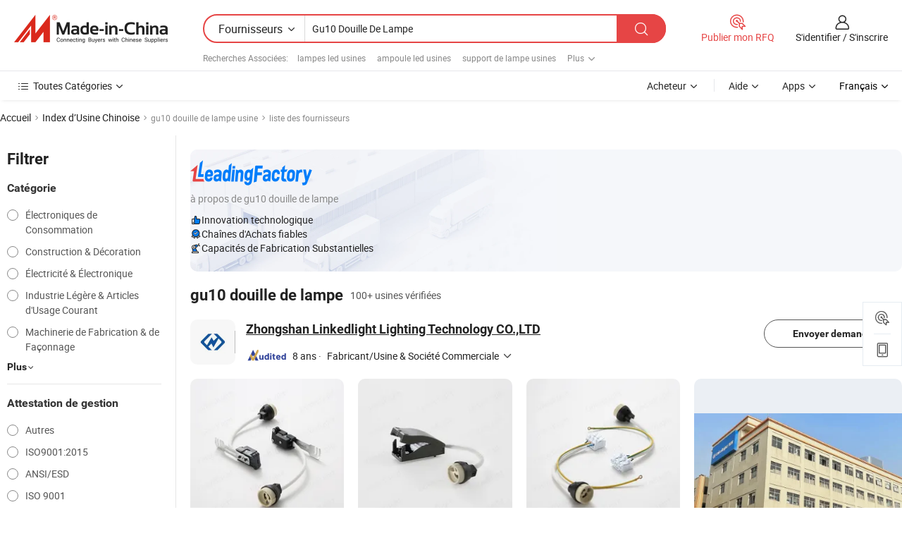

--- FILE ---
content_type: text/html;charset=UTF-8
request_url: https://fr.made-in-china.com/factory/gu10-lamp-socket.html
body_size: 69459
content:
<!DOCTYPE HTML>
<html lang="fr" dir="ltr" >
<head>
            <base href="//fr.made-in-china.com" target="_top"/>
        <meta http-equiv="Content-Type" content="text/html; charset=utf-8" />
    <title>gu10 douille de lampe Usine, Chine gu10 douille de lampe Liste d'usine dont vous pouvez acheter directement.</title>
    <meta name="Keywords" content="gu10 douille de lampe Usine, Chine gu10 douille de lampe usine, Chinoise gu10 douille de lampe usines, Chinoisesgu10 douille de lampe fabricants, Chinois gu10 douille de lampe fournisseurs" />
    <meta name="Description" content="Trouver gu10 douille de lampe usine en Chine, gu10 douille de lampe Liste d'usine dont vous pouvez acheter des produits directement. Nous vous offrons une grande liste de Chinois fiables gu10 douille de lampe usines / fabricants, fournisseurs, exportateurs ou commerçants vérifiés par un inspecteur de troisième parti." />
    <link rel="canonical" href="https://fr.made-in-china.com/factory/gu10-lamp-socket.html">
    <link rel="preload" href="https://www.micstatic.com/landing/www/qf-new/images/leading_factory_bg_16d08a06.webp" as="image" fetchpriority="high">
    <link rel="dns-prefetch" href="//www.micstatic.com">
<link rel="preconnect" href="//www.micstatic.com">
<link rel="dns-prefetch" href="//image.made-in-china.com">
<link rel="preconnect" href="//image.made-in-china.com">
<link rel="dns-prefetch" href="//pic.made-in-china.com">
<link rel="preconnect" href="//pic.made-in-china.com">
        <link type="text/css" rel="stylesheet" href="https://www.micstatic.com/common/css/base/pc_base_8dc983a5.css" /> <link type="text/css" rel="stylesheet" href="https://www.micstatic.com/landing/www/qf-new/css/qf_010be316.css" /> <link type="text/css" rel="stylesheet" href="https://www.micstatic.com/landing/www/qf-new/dist/css/future_affe6d58.css" /> <link type="text/css" rel="stylesheet" href="https://www.micstatic.com/landing/www/qf-new/dist/css/main_984ea7d2.css" /> <script type="module" src="https://www.micstatic.com/common/js/libs/esm/@msr/client@2/index_02329b7a.js"></script><link rel="alternate" hreflang="de" href="https://de.made-in-china.com/factory/gu10-lamp-socket.html" />
            <link rel="alternate" hreflang="hi" href="https://hi.made-in-china.com/factory/gu10-lamp-socket.html" />
            <link rel="alternate" hreflang="ru" href="https://ru.made-in-china.com/factory/gu10-lamp-socket.html" />
            <link rel="alternate" hreflang="pt" href="https://pt.made-in-china.com/factory/gu10-lamp-socket.html" />
            <link rel="alternate" hreflang="ko" href="https://kr.made-in-china.com/factory/gu10-lamp-socket.html" />
            <link rel="alternate" hreflang="en" href="https://www.made-in-china.com/factory/gu10-lamp-socket.html" />
            <link rel="alternate" hreflang="it" href="https://it.made-in-china.com/factory/gu10-lamp-socket.html" />
            <link rel="alternate" hreflang="fr" href="https://fr.made-in-china.com/factory/gu10-lamp-socket.html" />
            <link rel="alternate" hreflang="es" href="https://es.made-in-china.com/factory/gu10-lamp-socket.html" />
            <link rel="alternate" hreflang="sa" href="https://sa.made-in-china.com/factory/gu10-lamp-socket.html" />
            <link rel="alternate" hreflang="x-default" href="https://www.made-in-china.com/factory/gu10-lamp-socket.html" />
            <link rel="alternate" hreflang="vi" href="https://vi.made-in-china.com/factory/gu10-lamp-socket.html" />
            <link rel="alternate" hreflang="th" href="https://th.made-in-china.com/factory/gu10-lamp-socket.html" />
            <link rel="alternate" hreflang="ja" href="https://jp.made-in-china.com/factory/gu10-lamp-socket.html" />
            <link rel="alternate" hreflang="id" href="https://id.made-in-china.com/factory/gu10-lamp-socket.html" />
            <link rel="alternate" hreflang="nl" href="https://nl.made-in-china.com/factory/gu10-lamp-socket.html" />
            <link rel="alternate" hreflang="tr" href="https://tr.made-in-china.com/factory/gu10-lamp-socket.html" />
    <!-- Polyfill Code Begin --><script chaset="utf-8" type="text/javascript" src="https://www.micstatic.com/polyfill/polyfill-simplify_eb12d58d.js"></script><!-- Polyfill Code End --></head>
<body probe-clarity="false" >
            <div id="header" ></div>
<script>
    function headerMlanInit() {
        const funcName = 'headerMlan';
        const app = new window[funcName]({target: document.getElementById('header'), props: {props: {"pageType":3,"logoTitle":"Fabricants et fournisseurs","logoUrl":null,"base":{"buyerInfo":{"service":"Service","newUserGuide":"Guide du Débutant","auditReport":"Audited Suppliers' Reports","meetSuppliers":"Meet Suppliers","onlineTrading":"Secured Trading Service","buyerCenter":"Centre d'Achat","contactUs":"Nous Contacter","search":"Découvrir","prodDirectory":"Répertoire des Produits","supplierDiscover":"Supplier Discover","sourcingRequest":"Publier la Demande d'Achat","quickLinks":"Quick Links","myFavorites":"Mes Favoris","visitHistory":"Historique de Navigation","buyer":"Acheteur","blog":"Perspectives Commerciales"},"supplierInfo":{"supplier":"Fournisseur","joinAdvance":"加入高级会员","tradeServerMarket":"外贸服务市场","memberHome":"外贸e家","cloudExpo":"Smart Expo云展会","onlineTrade":"交易服务","internationalLogis":"国际物流","northAmericaBrandSailing":"北美全渠道出海","micDomesticTradeStation":"中国制造网内贸站"},"helpInfo":{"whyMic":"Why Made-in-China.com","auditSupplierWay":"Comment Auditons-nous les Fournisseurs","securePaymentWay":"Comment Sécurisons-nous les Paiements","submitComplaint":"Soumettre une plainte","contactUs":"Nous Contacter","faq":"FAQ","help":"Aide"},"appsInfo":{"downloadApp":"Téléchargez l'App!","forBuyer":"Pour l'Acheteur","forSupplier":"Pour le Fournisseur","exploreApp":"Découvrez les Remises Exclusives de l'Application","apps":"Apps"},"languages":[{"lanCode":0,"simpleName":"en","name":"English","value":"//www.made-in-china.com/factory/gu10-lamp-socket.html","htmlLang":"en"},{"lanCode":5,"simpleName":"es","name":"Español","value":"//es.made-in-china.com/factory/gu10-lamp-socket.html","htmlLang":"es"},{"lanCode":4,"simpleName":"pt","name":"Português","value":"//pt.made-in-china.com/factory/gu10-lamp-socket.html","htmlLang":"pt"},{"lanCode":2,"simpleName":"fr","name":"Français","value":"//fr.made-in-china.com/","htmlLang":"fr"},{"lanCode":3,"simpleName":"ru","name":"Русский язык","value":"//ru.made-in-china.com/factory/gu10-lamp-socket.html","htmlLang":"ru"},{"lanCode":8,"simpleName":"it","name":"Italiano","value":"//it.made-in-china.com/factory/gu10-lamp-socket.html","htmlLang":"it"},{"lanCode":6,"simpleName":"de","name":"Deutsch","value":"//de.made-in-china.com/factory/gu10-lamp-socket.html","htmlLang":"de"},{"lanCode":7,"simpleName":"nl","name":"Nederlands","value":"//nl.made-in-china.com/factory/gu10-lamp-socket.html","htmlLang":"nl"},{"lanCode":9,"simpleName":"sa","name":"العربية","value":"//sa.made-in-china.com/factory/gu10-lamp-socket.html","htmlLang":"ar"},{"lanCode":11,"simpleName":"kr","name":"한국어","value":"//kr.made-in-china.com/factory/gu10-lamp-socket.html","htmlLang":"ko"},{"lanCode":10,"simpleName":"jp","name":"日本語","value":"//jp.made-in-china.com/factory/gu10-lamp-socket.html","htmlLang":"ja"},{"lanCode":12,"simpleName":"hi","name":"हिन्दी","value":"//hi.made-in-china.com/factory/gu10-lamp-socket.html","htmlLang":"hi"},{"lanCode":13,"simpleName":"th","name":"ภาษาไทย","value":"//th.made-in-china.com/factory/gu10-lamp-socket.html","htmlLang":"th"},{"lanCode":14,"simpleName":"tr","name":"Türkçe","value":"//tr.made-in-china.com/factory/gu10-lamp-socket.html","htmlLang":"tr"},{"lanCode":15,"simpleName":"vi","name":"Tiếng Việt","value":"//vi.made-in-china.com/factory/gu10-lamp-socket.html","htmlLang":"vi"},{"lanCode":16,"simpleName":"id","name":"Bahasa Indonesia","value":"//id.made-in-china.com/factory/gu10-lamp-socket.html","htmlLang":"id"}],"showMlan":true,"showRules":false,"rules":"Rules","language":"fr","menu":"Menu","subTitle":null,"subTitleLink":null,"stickyInfo":null},"categoryRegion":{"categories":"Toutes Catégories","categoryList":[{"name":"Agriculture & Nourriture","value":"https://fr.made-in-china.com/category1_Agriculture-Food/Agriculture-Food_usssssssss.html","catCode":"1000000000"},{"name":"Vêtement & Accessoires","value":"https://fr.made-in-china.com/category1_Apparel-Accessories/Apparel-Accessories_uussssssss.html","catCode":"1100000000"},{"name":"Arts & Métiers","value":"https://fr.made-in-china.com/category1_Arts-Crafts/Arts-Crafts_uyssssssss.html","catCode":"1200000000"},{"name":"Pièces & Accessoires d'Auto et de Moto","value":"https://fr.made-in-china.com/category1_Auto-Motorcycle-Parts-Accessories/Auto-Motorcycle-Parts-Accessories_yossssssss.html","catCode":"2900000000"},{"name":"Sacs, Valises & Boîtes","value":"https://fr.made-in-china.com/category1_Bags-Cases-Boxes/Bags-Cases-Boxes_yhssssssss.html","catCode":"2600000000"},{"name":"Produits Chimiques","value":"https://fr.made-in-china.com/category1_Chemicals/Chemicals_uissssssss.html","catCode":"1300000000"},{"name":"Produits Informatiques","value":"https://fr.made-in-china.com/category1_Computer-Products/Computer-Products_iissssssss.html","catCode":"3300000000"},{"name":"Construction & Décoration","value":"https://fr.made-in-china.com/category1_Construction-Decoration/Construction-Decoration_ugssssssss.html","catCode":"1500000000"},{"name":"Électroniques de Consommation","value":"https://fr.made-in-china.com/category1_Consumer-Electronics/Consumer-Electronics_unssssssss.html","catCode":"1400000000"},{"name":"Électricité & Électronique","value":"https://fr.made-in-china.com/category1_Electrical-Electronics/Electrical-Electronics_uhssssssss.html","catCode":"1600000000"},{"name":"Meuble","value":"https://fr.made-in-china.com/category1_Furniture/Furniture_yessssssss.html","catCode":"2700000000"},{"name":"Santé & Hygiène","value":"https://fr.made-in-china.com/category1_Health-Medicine/Health-Medicine_uessssssss.html","catCode":"1700000000"},{"name":"Équipement Industriel & Composants","value":"https://fr.made-in-china.com/category1_Industrial-Equipment-Components/Industrial-Equipment-Components_inssssssss.html","catCode":"3400000000"},{"name":"Instruments & Compteurs","value":"https://fr.made-in-china.com/category1_Instruments-Meters/Instruments-Meters_igssssssss.html","catCode":"3500000000"},{"name":"Industrie Légère & Articles d'Usage Courant","value":"https://fr.made-in-china.com/category1_Light-Industry-Daily-Use/Light-Industry-Daily-Use_urssssssss.html","catCode":"1800000000"},{"name":"Luminaire & Éclairage","value":"https://fr.made-in-china.com/category1_Lights-Lighting/Lights-Lighting_isssssssss.html","catCode":"3000000000"},{"name":"Machinerie de Fabrication & de Façonnage","value":"https://fr.made-in-china.com/category1_Manufacturing-Processing-Machinery/Manufacturing-Processing-Machinery_uossssssss.html","catCode":"1900000000"},{"name":"Métallurgie, Minéral & Énergie","value":"https://fr.made-in-china.com/category1_Metallurgy-Mineral-Energy/Metallurgy-Mineral-Energy_ysssssssss.html","catCode":"2000000000"},{"name":"Fournitures de Bureau","value":"https://fr.made-in-china.com/category1_Office-Supplies/Office-Supplies_yrssssssss.html","catCode":"2800000000"},{"name":"Emballage & Impression","value":"https://fr.made-in-china.com/category1_Packaging-Printing/Packaging-Printing_ihssssssss.html","catCode":"3600000000"},{"name":"Sécurité & Protection","value":"https://fr.made-in-china.com/category1_Security-Protection/Security-Protection_ygssssssss.html","catCode":"2500000000"},{"name":"Service","value":"https://fr.made-in-china.com/category1_Service/Service_ynssssssss.html","catCode":"2400000000"},{"name":"Sports & Loisirs","value":"https://fr.made-in-china.com/category1_Sporting-Goods-Recreation/Sporting-Goods-Recreation_iussssssss.html","catCode":"3100000000"},{"name":"Textile","value":"https://fr.made-in-china.com/category1_Textile/Textile_yussssssss.html","catCode":"2100000000"},{"name":"Outils & Quincaillerie","value":"https://fr.made-in-china.com/category1_Tools-Hardware/Tools-Hardware_iyssssssss.html","catCode":"3200000000"},{"name":"Jouets","value":"https://fr.made-in-china.com/category1_Toys/Toys_yyssssssss.html","catCode":"2200000000"},{"name":"Transport","value":"https://fr.made-in-china.com/category1_Transportation/Transportation_yissssssss.html","catCode":"2300000000"}],"more":"Plus"},"searchRegion":{"show":true,"lookingFor":"Dites-nous ce que vous recherchez...","homeUrl":"//fr.made-in-china.com","products":"Produits","suppliers":"Fournisseurs","auditedFactory":null,"uploadImage":"Télécharger une image","max20MbPerImage":"Maximum 20 Mo par image","yourRecentKeywords":"Vos Mots clés Récents","clearHistory":"Effacer l'Historique","popularSearches":"Recherches Associées","relatedSearches":"Plus","more":null,"maxSizeErrorMsg":"Le téléchargement a échoué. La taille maximale de l'image est de 20 Mo.","noNetworkErrorMsg":"Pas de connexion réseau. Veuillez vérifier vos paramètres réseau et réessayer.","uploadFailedErrorMsg":"Échec du téléchargement.Format d'image incorrect. Formats pris en charge: JPG, PNG, BMP.","relatedList":[{"word":"lampes led usines","adsData":"","link":"https://fr.made-in-china.com/factory/led-lamps.html","title":"lampes led usines"},{"word":"ampoule led usines","adsData":"","link":"https://fr.made-in-china.com/factory/led-bulb-light.html","title":"ampoule led usines"},{"word":"support de lampe usines","adsData":"","link":"https://fr.made-in-china.com/factory/lamp-holder.html","title":"support de lampe usines"},{"word":"led spotlight usines","adsData":"","link":"https://fr.made-in-china.com/factory/led-spotlight.html","title":"led spotlight usines"},{"word":"lampe led haute puissance usines","adsData":"","link":"https://fr.made-in-china.com/factory/high-power-led-lamp.html","title":"lampe led haute puissance usines"},{"word":"lumières encastrées usines","adsData":"","link":"https://fr.made-in-china.com/factory/led-down-lights.html","title":"lumières encastrées usines"},{"word":"support de lampe usines","adsData":"","link":"https://fr.made-in-china.com/factory/lamp-base.html","title":"support de lampe usines"},{"word":"ampoule led usines","adsData":"","link":"https://fr.made-in-china.com/factory/led-bulb.html","title":"ampoule led usines"},{"word":"lampe usines","adsData":"","link":"https://fr.made-in-china.com/factory/lamp.html","title":"lampe usines"},{"word":"socket usines","adsData":"","link":"https://fr.made-in-china.com/factory/socket.html","title":"socket usines"}],"relatedTitle":null,"relatedTitleLink":null,"formParams":null,"mlanFormParams":{"keyword":"Gu10 Douille De Lampe","inputkeyword":"Gu10 Douille De Lampe","type":null,"currentTab":null,"currentPage":null,"currentCat":null,"currentRegion":null,"currentProp":null,"submitPageUrl":null,"parentCat":null,"otherSearch":null,"currentAllCatalogCodes":null,"sgsMembership":null,"memberLevel":null,"topOrder":null,"size":null,"more":"plus","less":"less","staticUrl50":null,"staticUrl10":null,"staticUrl30":null,"condition":"1","conditionParamsList":[{"condition":"0","conditionName":null,"action":"/productSearch?keyword=#word#","searchUrl":null,"inputPlaceholder":null},{"condition":"1","conditionName":null,"action":"https://fr.made-in-china.com/companySearch?keyword=#word#","searchUrl":null,"inputPlaceholder":null}]},"enterKeywordTips":"Veuillez entrer un mot-clé au moins pour votre recherche.","openMultiSearch":false},"frequentRegion":{"rfq":{"rfq":"Publier mon RFQ","searchRfq":"Search RFQs","acquireRfqHover":"Dites-nous ce dont vous avez besoin et essayez la méthode simple pour obtenir des devis !","searchRfqHover":"Discover quality RFQs and connect with big-budget buyers"},"account":{"account":"Compte","signIn":"S'identifier","join":"S'inscrire","newUser":"Nouvel Utilisateur","joinFree":"S'inscrire","or":"Ou","socialLogin":"En cliquant sur Se connecter, S'inscrire gratuitement ou Continuer avec Facebook, Linkedin, Twitter, Google, %s, j'accepte le %sUser Agreement%s et la %sPrivacy Policy%s","message":"Messages","quotes":"Citations","orders":"Ordres","favorites":"Collection","visitHistory":"Historique de Navigation","postSourcingRequest":"Publier la Demande d'Achat","hi":"Bonjour","signOut":"Se Déconnecter","manageProduct":"Gérer les produits","editShowroom":"Modifier la salle d'exposition","username":"","userType":null,"foreignIP":true,"currentYear":2026,"userAgreement":"Accord d’Utilisateur","privacyPolicy":"Politique de Confidentialité"},"message":{"message":"Messages","signIn":"S'identifier","join":"S'inscrire","newUser":"Nouvel Utilisateur","joinFree":"S'inscrire","viewNewMsg":"Sign in to view the new messages","inquiry":"Demandes","rfq":"RFQs","awaitingPayment":"Awaiting payments","chat":"Discuter","awaitingQuotation":"En attente de devis"},"cart":{"cart":"Panier de Demande"}},"busiRegion":null,"previewRegion":null,"relatedQpSync":true,"relatedQpSearchUrl":"https://www.made-in-china.com/multi-search/getHeadRelatedQp?word=gu10 lamp socket&headQpType=QF&lanCode=2"}}});
		const hoc=o=>(o.__proto__.$get=function(o){return this.$$.ctx[this.$$.props[o]]},o.__proto__.$getKeys=function(){return Object.keys(this.$$.props)},o.__proto__.$getProps=function(){return this.$get("props")},o.__proto__.$setProps=function(o){var t=this.$getKeys(),s={},p=this;t.forEach(function(o){s[o]=p.$get(o)}),s.props=Object.assign({},s.props,o),this.$set(s)},o.__proto__.$help=function(){console.log("\n            $set(props): void             | 设置props的值\n            $get(key: string): any        | 获取props指定key的值\n            $getKeys(): string[]          | 获取props所有key\n            $getProps(): any              | 获取props里key为props的值（适用nail）\n            $setProps(params: any): void  | 设置props里key为props的值（适用nail）\n            $on(ev, callback): func       | 添加事件监听，返回移除事件监听的函数\n            $destroy(): void              | 销毁组件并触发onDestroy事件\n        ")},o);
        window[`${funcName}Api`] = hoc(app);
    };
</script><script type="text/javascript" crossorigin="anonymous" onload="headerMlanInit()" src="https://www.micstatic.com/nail/pc/header-mlan_6f301846.js"></script>    <input type="hidden" id="lanCode" name="lanCode" value="2">
    <input type="hidden" id="lan" name="lan" value="fr">
    <input type="hidden" name="is_track_single_page" id="is_track_single_page" />
<input id="sensor_pg_v" type="hidden" value="tp:103,stp:10302,st:qf,m:gu10-lamp-socket,p:1" />
    <input type="hidden" id="J-searchWord" value="gu10-lamp-socket"/>
<!-- 设置 Clarity 标签内容 -->
<!-- 引入 Clarity 脚本 -->
            <script type="application/ld+json">
        	{"contentUrl":"https://v.made-in-china.com/ucv/sbr/75205c7583bcbc70acbde46ce4b923/b1902fd60810356891854955822736_h264_def.mp4","description":"Trouver gu10 douille de lampe usine en Chine, gu10 douille de lampe Liste d&apos;usine dont vous pouvez acheter des produits directement. Nous vous offrons une grande liste de Chinois fiables gu10 douille de lampe usines / fabricants, fournisseurs, exportateurs ou commerçants vérifiés par un inspecteur de troisième parti.","name":"gu10 douille de lampe Usine, Chine gu10 douille de lampe Liste d&apos;usine dont vous pouvez acheter directement.","@context":"http://schema.org","@type":"VideoObject","thumbnailUrl":"http://image.made-in-china.com/312f0j00jTdGOKuqkWkS/6855-MP4.jpg","uploadDate":"2024-06-28T09:37:26+08:00"}
    	</script>
    <script id="introText" type="text/html">
        <h3><strong>Qu'est-ce qu'un socle de lampe GU10 ?</strong></h3>
<p>Un socle de lampe GU10 est un type de socle d'ampoule qui est couramment utilisé dans divers luminaires, en particulier dans les maisons et les espaces commerciaux. La désignation "GU10" fait référence au type spécifique de base que l'ampoule possède, qui comporte deux broches espacées de 10 millimètres. Ce design permet une connexion sécurisée et une installation facile de l'ampoule dans le socle. Les socles GU10 sont généralement utilisés pour des ampoules halogènes et LED, ce qui en fait des options polyvalentes pour différents besoins d'éclairage.</p>
<p>Le socle GU10 est conçu pour un mécanisme de verrouillage par rotation, ce qui signifie que l'ampoule est insérée dans le socle puis tournée pour la sécuriser en place. Cette caractéristique garantit non seulement une connexion stable, mais facilite également le remplacement des ampoules lorsque cela est nécessaire. Les ampoules GU10 sont disponibles dans diverses puissances et températures de couleur, permettant aux utilisateurs de choisir l'éclairage adapté à leur environnement spécifique. La popularité des socles GU10 peut être attribuée à leur efficacité énergétique, surtout avec l'essor de la technologie LED, qui offre des durées de vie plus longues et une consommation d'énergie inférieure par rapport aux ampoules à incandescence traditionnelles.</p>
<p>En plus de leurs applications pratiques, les socles de lampe GU10 sont souvent utilisés dans l'éclairage sur rail, l'éclairage encastré et l'éclairage d'accent, offrant flexibilité en matière de design et de fonctionnalité. Comprendre les caractéristiques et les utilisations des socles de lampe GU10 peut aider les propriétaires et les designers à prendre des décisions éclairées lors de la sélection de solutions d'éclairage pour leurs espaces.</p>
<h3><strong>Comment remplacer un socle de lampe GU10 ?</strong></h3>
<p>Remplacer un socle de lampe GU10 est un processus simple qui peut être réalisé avec un minimum d'outils et de précautions de sécurité. Avant de commencer, il est essentiel de s'assurer que l'alimentation du luminaire est coupée au niveau du disjoncteur pour éviter tout risque électrique. Une fois l'alimentation coupée, vous pouvez commencer le processus de remplacement.</p>
<p>Tout d'abord, retirez l'ampoule GU10 existante en la tournant doucement dans le sens antihoraire jusqu'à ce qu'elle se libère du socle. Si l'ampoule est coincée, vous devrez peut-être utiliser un chiffon pour une meilleure prise. Après avoir retiré l'ampoule, inspectez le socle pour tout signe de dommage ou d'usure. Si le socle semble en bon état, vous pouvez procéder au remplacement. Cependant, s'il y a des problèmes visibles, il peut être nécessaire de remplacer l'ensemble du socle.</p>
<p>Pour remplacer le socle, vous devrez retirer le couvercle du luminaire, ce qui peut impliquer de le dévisser ou de le déclipser, selon le design. Une fois le couvercle retiré, vous pouvez accéder au câblage connecté au socle. Déconnectez soigneusement les fils de l'ancien socle, en prenant note de leur disposition pour la réinstallation. Connectez les fils au nouveau socle GU10, en vous assurant que les connexions sont sécurisées et correctement isolées.</p>
<p>Après avoir connecté le nouveau socle, remettez le couvercle du luminaire et insérez la nouvelle ampoule GU10 en alignant les broches avec les trous du socle et en la tournant dans le sens horaire jusqu'à ce qu'elle se verrouille en place. Enfin, remettez l'alimentation sous tension au niveau du disjoncteur et testez le nouveau socle en allumant la lumière. Si tout fonctionne correctement, vous avez réussi à remplacer votre socle de lampe GU10.</p>
<h3><strong>Avantages d'utiliser des socles de lampe GU10.</strong></h3>
<p>Les socles de lampe GU10 offrent de nombreux avantages qui en font un choix populaire pour les applications d'éclairage résidentiel et commercial. L'un des principaux avantages est leur efficacité énergétique, en particulier lorsqu'ils sont utilisés avec des ampoules LED. Les ampoules LED GU10 consomment beaucoup moins d'énergie que les ampoules à incandescence ou halogènes traditionnelles, ce qui entraîne des factures d'électricité plus basses et une empreinte carbone réduite.</p>
<p>Un autre avantage des socles de lampe GU10 est leur polyvalence. Ils peuvent être utilisés dans une variété de luminaires, y compris les lumières encastrées, l'éclairage sur rail et les lampes suspendues. Cette adaptabilité permet aux propriétaires et aux designers de créer des solutions d'éclairage personnalisées qui répondent à leurs besoins spécifiques et à leurs préférences esthétiques. De plus, les ampoules GU10 sont disponibles dans diverses températures de couleur, allant du blanc chaud à la lumière du jour froide, permettant aux utilisateurs d'obtenir l'ambiance souhaitée dans n'importe quel espace.</p>
<p>La facilité d'installation et de remplacement est un autre avantage significatif des socles de lampe GU10. Le mécanisme de verrouillage par rotation permet des changements d'ampoules rapides et simples sans avoir besoin d'outils spécialisés. Cette caractéristique est particulièrement bénéfique dans les zones à plafond élevé ou les luminaires difficiles d'accès, où le changement d'ampoules peut être encombrant.</p>
<p>De plus, les socles GU10 sont conçus pour accueillir une large gamme de types d'ampoules, y compris des options dimmables. Cette flexibilité permet aux utilisateurs de créer des environnements d'éclairage dynamiques qui peuvent être ajustés en fonction de l'humeur ou de l'activité. Dans l'ensemble, les avantages d'utiliser des socles de lampe GU10 en font un excellent choix pour quiconque cherchant à améliorer son expérience d'éclairage.</p>
<h3><strong>Problèmes courants avec les socles de lampe GU10.</strong></h3>
<p>Bien que les socles de lampe GU10 soient généralement fiables, il existe certains problèmes courants que les utilisateurs peuvent rencontrer. L'un des problèmes les plus fréquents est le scintillement des lumières, qui peut être causé par une connexion lâche entre l'ampoule et le socle. Si l'ampoule n'est pas correctement vissée en place, elle peut ne pas établir un contact correct, entraînant un éclairage intermittent. Pour résoudre ce problème, assurez-vous que l'ampoule est correctement installée et que le socle est exempt de débris ou de corrosion.</p>
<p>Un autre problème courant est la surchauffe du socle, qui peut se produire si une ampoule de puissance incorrecte est utilisée. Les socles GU10 sont conçus pour supporter des puissances spécifiques, et dépasser cette limite peut entraîner une surchauffe et des dommages potentiels au luminaire. Vérifiez toujours les spécifications du fabricant pour la puissance maximale autorisée et utilisez des ampoules qui respectent ces directives.</p>
<p>De plus, les utilisateurs peuvent rencontrer des difficultés à retirer une ampoule GU10 qui est devenue coincée dans le socle. Cela peut se produire en raison de l'expansion thermique ou d'une installation incorrecte. Si une ampoule est coincée, essayez d'utiliser un chiffon pour une meilleure prise et tournez-la doucement d'avant en arrière pour la desserrer. Si l'ampoule ne bouge toujours pas, il peut être nécessaire de consulter un professionnel pour obtenir de l'aide.</p>
<p>Enfin, si le socle est endommagé ou présente des signes d'usure, il peut être nécessaire de le remplacer pour garantir la sécurité et la fonctionnalité. Inspecter régulièrement les socles de lampe GU10 pour tout signe de dommage peut aider à prévenir les problèmes et à maintenir des performances optimales. En étant conscient de ces problèmes courants et de leurs solutions, les utilisateurs peuvent profiter d'une expérience d'éclairage sans faille avec leurs socles de lampe GU10.</p>
    </script>
<!-- SONA2024 2.2.1 --><div id="first-screen-block"><div class="crumb" itemscope="" itemType="https://schema.org/BreadcrumbList"><span itemProp="itemListElement" itemscope="" itemType="https://schema.org/ListItem"><a rel="nofollow" href="/" itemProp="item"><span itemProp="name">Accueil</span></a><meta itemProp="position" content="1"/></span><img src="https://www.micstatic.com/landing/www/qf-new/dist/assets/arrow-right-Bd5qwbiu.svg" alt="arrow-right"/><span itemProp="itemListElement" itemscope="" itemType="https://schema.org/ListItem"><a href="/factory-index/g.html" itemProp="item"><span itemProp="name">Index d’Usine Chinoise</span></a><meta itemProp="position" content="2"/></span><img src="https://www.micstatic.com/landing/www/qf-new/dist/assets/arrow-right-Bd5qwbiu.svg" alt="arrow-right"/><span class="gray-crumb">gu10 douille de lampe usine</span><img src="https://www.micstatic.com/landing/www/qf-new/dist/assets/arrow-right-Bd5qwbiu.svg" alt="arrow-right"/><span class="gray-crumb">liste des fournisseurs</span></div><div class="page-top-wrapper"><div class="filter-wrapper"><div class="filter-title">Filtrer</div><div class="filter-groups" faw-module="filter"><form action="#" class="ft-form is-horizontal qf-filter-form"><div class="filter-group"><div class="filter-group-header"><span class="filter-group-title">Catégorie</span></div><div class="ft-form-item"><div class="ft-form-item-control"><div class="ft-form-item-input"><div class="ft-radio-group is-vertical"><label class="ft-radio is-primary"><input type="radio" value="1400000000" ads-data="" name="catCode"/><span class="ft-radio-front"></span><span class="ft-radio-label">Électroniques de Consommation</span></label><label class="ft-radio is-primary"><input type="radio" value="1500000000" ads-data="" name="catCode"/><span class="ft-radio-front"></span><span class="ft-radio-label">Construction &amp; Décoration</span></label><label class="ft-radio is-primary"><input type="radio" value="1600000000" ads-data="" name="catCode"/><span class="ft-radio-front"></span><span class="ft-radio-label">Électricité &amp; Électronique</span></label><label class="ft-radio is-primary"><input type="radio" value="1800000000" ads-data="" name="catCode"/><span class="ft-radio-front"></span><span class="ft-radio-label">Industrie Légère &amp; Articles d&#x27;Usage Courant</span></label><label class="ft-radio is-primary"><input type="radio" value="1900000000" ads-data="" name="catCode"/><span class="ft-radio-front"></span><span class="ft-radio-label">Machinerie de Fabrication &amp; de Façonnage</span></label></div></div></div></div><div class="view-more-btn" ads-data="st:14"><span>Plus</span><i class="ob-icon icon-down"></i></div></div><div class="filter-group"><div class="filter-group-header"><span class="filter-group-title">Attestation de gestion</span></div><div class="ft-form-item"><div class="ft-form-item-control"><div class="ft-form-item-input"><div class="ft-radio-group is-vertical"><label class="ft-radio is-primary"><input type="radio" value="-4" ads-data="" name="managementCertification"/><span class="ft-radio-front"></span><span class="ft-radio-label">Autres</span></label><label class="ft-radio is-primary"><input type="radio" value="-5" ads-data="" name="managementCertification"/><span class="ft-radio-front"></span><span class="ft-radio-label">ISO9001:2015</span></label><label class="ft-radio is-primary"><input type="radio" value="1" ads-data="" name="managementCertification"/><span class="ft-radio-front"></span><span class="ft-radio-label">ANSI/ESD</span></label><label class="ft-radio is-primary"><input type="radio" value="10" ads-data="" name="managementCertification"/><span class="ft-radio-front"></span><span class="ft-radio-label">ISO 9001</span></label><label class="ft-radio is-primary"><input type="radio" value="100375" ads-data="" name="managementCertification"/><span class="ft-radio-front"></span><span class="ft-radio-label">ISO45001:2018</span></label></div></div></div></div><div class="view-more-btn" ads-data="st:14"><span>Plus</span><i class="ob-icon icon-down"></i></div></div><div class="filter-group"><div class="filter-group-header"><span class="filter-group-title">Capacité de R&amp;D</span></div><div class="ft-form-item"><div class="ft-form-item-control"><div class="ft-form-item-input"><div class="ft-radio-group is-vertical"><label class="ft-radio is-primary"><input type="radio" value="4" ads-data="" name="rdCapacity"/><span class="ft-radio-front"></span><span class="ft-radio-label">OEM</span></label><label class="ft-radio is-primary"><input type="radio" value="5" ads-data="" name="rdCapacity"/><span class="ft-radio-front"></span><span class="ft-radio-label">ODM</span></label><label class="ft-radio is-primary"><input type="radio" value="6" ads-data="" name="rdCapacity"/><span class="ft-radio-front"></span><span class="ft-radio-label">Marque Propre</span></label><label class="ft-radio is-primary"><input type="radio" value="99" ads-data="" name="rdCapacity"/><span class="ft-radio-front"></span><span class="ft-radio-label">Autres</span></label></div></div></div></div></div><div class="filter-group"><div class="filter-group-header"><span class="filter-group-title">Revenu Annuel</span></div><div class="ft-form-item"><div class="ft-form-item-control"><div class="ft-form-item-input"><div class="ft-radio-group is-vertical"><label class="ft-radio is-primary"><input type="radio" value="1" ads-data="" name="annualRevenue"/><span class="ft-radio-front"></span><span class="ft-radio-label">Moins de 1 Million $ US</span></label><label class="ft-radio is-primary"><input type="radio" value="2" ads-data="" name="annualRevenue"/><span class="ft-radio-front"></span><span class="ft-radio-label">1 ~ 2,5 millions de dollars</span></label><label class="ft-radio is-primary"><input type="radio" value="3" ads-data="" name="annualRevenue"/><span class="ft-radio-front"></span><span class="ft-radio-label">2,5 ~ 5 millions de dollars</span></label><label class="ft-radio is-primary"><input type="radio" value="4" ads-data="" name="annualRevenue"/><span class="ft-radio-front"></span><span class="ft-radio-label">5 ~ 10 millions de dollars</span></label><label class="ft-radio is-primary"><input type="radio" value="5" ads-data="" name="annualRevenue"/><span class="ft-radio-front"></span><span class="ft-radio-label">10 ~ 50 millions de dollars</span></label></div></div></div></div><div class="view-more-btn" ads-data="st:14"><span>Plus</span><i class="ob-icon icon-down"></i></div></div><div class="filter-group"><div class="filter-group-header"><span class="filter-group-title">Nombre d&#x27;employés</span></div><div class="ft-form-item"><div class="ft-form-item-control"><div class="ft-form-item-input"><div class="ft-radio-group is-vertical"><label class="ft-radio is-primary"><input type="radio" value="1" ads-data="" name="employeeNum"/><span class="ft-radio-front"></span><span class="ft-radio-label">Moins de 5 Personnes</span></label><label class="ft-radio is-primary"><input type="radio" value="2" ads-data="" name="employeeNum"/><span class="ft-radio-front"></span><span class="ft-radio-label">5-50 Personnes</span></label><label class="ft-radio is-primary"><input type="radio" value="3" ads-data="" name="employeeNum"/><span class="ft-radio-front"></span><span class="ft-radio-label">51-200 Personnes</span></label><label class="ft-radio is-primary"><input type="radio" value="4" ads-data="" name="employeeNum"/><span class="ft-radio-front"></span><span class="ft-radio-label">201-500 Personnes</span></label><label class="ft-radio is-primary"><input type="radio" value="5" ads-data="" name="employeeNum"/><span class="ft-radio-front"></span><span class="ft-radio-label">501-1000 Personnes</span></label></div></div></div></div></div><div class="filter-group"><div class="filter-group-header"><span class="filter-group-title">Province &amp; Région</span></div><div class="ft-form-item"><div class="ft-form-item-control"><div class="ft-form-item-input"><div class="ft-radio-group is-vertical"><label class="ft-radio is-primary"><input type="radio" value="Anhui" ads-data="" name="province"/><span class="ft-radio-front"></span><span class="ft-radio-label">Anhui</span></label><label class="ft-radio is-primary"><input type="radio" value="Fujian" ads-data="" name="province"/><span class="ft-radio-front"></span><span class="ft-radio-label">Fujian</span></label><label class="ft-radio is-primary"><input type="radio" value="Guangdong" ads-data="" name="province"/><span class="ft-radio-front"></span><span class="ft-radio-label">Guangdong</span></label><label class="ft-radio is-primary"><input type="radio" value="Hubei" ads-data="" name="province"/><span class="ft-radio-front"></span><span class="ft-radio-label">Hubei</span></label><label class="ft-radio is-primary"><input type="radio" value="Hunan" ads-data="" name="province"/><span class="ft-radio-front"></span><span class="ft-radio-label">Hunan</span></label></div></div></div></div><div class="view-more-btn" ads-data="st:14"><span>Plus</span><i class="ob-icon icon-down"></i></div></div><div class="filter-group filter-audited"><div class="ft-form-item"><div class="ft-form-item-control"><div class="ft-form-item-input"><div class="ft-radio-group is-vertical"><label class="ft-radio is-primary"><input type="radio" value="1" ads-data="" name="auditedSuppliers"/><span class="ft-radio-front"></span><span class="ft-radio-label"><img src="https://www.micstatic.com/landing/www/qf-new/dist/assets/audited-DQjVuQn9.png" width="57.5" height="20" alt="Fournisseurs vérifiés par les services d&#x27;inspection."/></span></label></div></div></div></div></div></form></div></div><div class="page-top-content"><div class="leading-factory-wrapper leading-factory-has-data" faw-module="leading_factory" faw-exposure="true"><div class="leading-factory-container"><div class="leading-factory-left no-data"><div class="leading-factory-logo"><img src="https://www.micstatic.com/landing/www/qf-new/dist/assets/leading_factory-CY6-Z8Up.png" alt=""/></div><div class="leading-factory-subtitle" title="à propos de gu10 douille de lampe">à propos de gu10 douille de lampe</div><ul class="leading-factory-features"><li class="feature-item"><img src="https://www.micstatic.com/landing/www/qf-new/dist/assets/leading_factory_icon1-b9txvrsa.png" alt=""/><span class="feature-text" title="Innovation technologique">Innovation technologique</span></li><li class="feature-item"><img src="https://www.micstatic.com/landing/www/qf-new/dist/assets/leading_factory_icon2-D_fmzuKW.png" alt=""/><span class="feature-text" title="Chaînes d&#x27;Achats fiables">Chaînes d&#x27;Achats fiables</span></li><li class="feature-item"><img src="https://www.micstatic.com/landing/www/qf-new/dist/assets/leading_factory_icon3-B93UAk-m.png" alt=""/><span class="feature-text" title="Capacités de Fabrication Substantielles">Capacités de Fabrication Substantielles</span></li></ul></div><div class="factory-card-skeleton"><div class="factory-logo-box-skeleton"><div class="skeleton rectangle skeleton-animated"></div></div><div class="factory-divider-skeleton"></div><div class="factory-content-skeleton"><div class="skeleton rectangle skeleton-animated"></div></div></div><div class="factory-card-skeleton"><div class="factory-logo-box-skeleton"><div class="skeleton rectangle skeleton-animated"></div></div><div class="factory-divider-skeleton"></div><div class="factory-content-skeleton"><div class="skeleton rectangle skeleton-animated"></div></div></div></div></div><h1 class="company-list-top"><span class="search-word" title="gu10 douille de lampe">gu10 douille de lampe</span><span class="tip-text">100+ usines vérifiées</span></h1><div class="company-list-wrapper" faw-module="factory_list"><div class="company-list-wrap"><div class="company-list"><div class="company-item"><div class="com-title"><div class="com-title-left"><a class="com-pic" href="https://fr.made-in-china.com/co_linkedlight/" target="_blank" ads-data="st:3,a:1,pcid:yMbmdnZSrAiD,flx_deliv_tp:comb,ads_id:,ads_tp:,srv_id:"><img src="//image.made-in-china.com/206f0j00rTzfWNBEsGcy/Zhongshan-Linkedlight-Lighting-Technology-CO-LTD.jpg"/></a><div class="com-title-wrap"><h2 class="com-title-txt"><a href="https://fr.made-in-china.com/co_linkedlight/" target="_blank" ads-data="st:3,a:1,pcid:yMbmdnZSrAiD,flx_deliv_tp:comb,ads_id:,ads_tp:,srv_id:">Zhongshan Linkedlight Lighting Technology CO.,LTD</a></h2><div class="com-detail"><a class="audited-icon" href="https://fr.made-in-china.com/co_linkedlight/company_info.html" target="_blank" ads-data="st:3,a:1,pcid:yMbmdnZSrAiD,flx_deliv_tp:comb,ads_id:,ads_tp:,srv_id:"><img src="https://www.micstatic.com/landing/www/qf-new/dist/assets/as-mQl-B1co.svg"/></a><a class="com-year" href="https://fr.made-in-china.com/co_linkedlight/company_info.html" target="_blank" ads-data="st:3,a:1,pcid:yMbmdnZSrAiD,flx_deliv_tp:comb,ads_id:,ads_tp:,srv_id:"><span class="year">8 ans</span></a><a class="com-info" href="https://fr.made-in-china.com/co_linkedlight/" target="_blank" ads-data="st:3,a:1,pcid:yMbmdnZSrAiD,flx_deliv_tp:comb,ads_id:,ads_tp:,srv_id:"><div class="business-type"><span class="dot">·</span><span class="text">Fabricant/Usine &amp; Société Commerciale</span></div><i class="ob-icon icon-down"></i></a></div></div></div><div class="com-btn"><a rel="nofollow" ads-data="st:24,a:1,pcid:yMbmdnZSrAiD,flx_deliv_tp:comb,ads_id:,ads_tp:,srv_id:" class="ft-btn ft-btn-outline-primary ft-btn-round inquiry-btn" href="https://www.made-in-china.com/sendInquiry/shrom_yMbmdnZSrAiD_yMbmdnZSrAiD.html?from=search&amp;type=cs&amp;target=com&amp;word=gu10-lamp-socket&amp;plant=fr" target="_blank">Envoyer demande</a></div></div><div class="com-content"><div class="com-product"><div class="prod-item" faw-exposure="true" ads-data="a:1,pcid:yMbmdnZSrAiD,pdid:TdbAIwOGAqkn,flx_deliv_tp:comb,ads_id:,ads_tp:,srv_id:"><a href="https://fr.made-in-china.com/co_linkedlight/product_Heat-Resisting-GU10-Ceramic-Lamp-Socket-with-Cable-and-Connector-Box_uohhonsuog.html" target="_blank"><div class="prod-pic" ads-data="st:8,a:1,pcid:yMbmdnZSrAiD,pdid:TdbAIwOGAqkn,flx_deliv_tp:comb,ads_id:,ads_tp:,srv_id:"><img src="https://image.made-in-china.com/221f0j00ROJhubQSkkqA/Heat-Resisting-GU10-Ceramic-Lamp-Socket-with-Cable-and-Connector-Box.webp" alt="Douille en céramique résistant à la chaleur avec câble et boîte de connexion GU10" title="Douille en céramique résistant à la chaleur avec câble et boîte de connexion GU10"/></div><div class="prod-info"><h3 class="prod-name" ads-data="st:2,a:1,pcid:yMbmdnZSrAiD,pdid:TdbAIwOGAqkn,flx_deliv_tp:comb,ads_id:,ads_tp:,srv_id:"><span title="Douille en céramique résistant à la chaleur avec câble et boîte de connexion GU10">Douille en céramique résistant à la chaleur avec câble et boîte de connexion GU10</span></h3><div class="prod-price"><span><strong class="price"><span>0,39</span>-<span>0,45</span> $US</strong></span></div><div class="prod-moq"><span>500<!-- --> <!-- -->Pièces</span><span class="moq-text">(MOQ)</span></div></div></a></div><div class="prod-item" faw-exposure="true" ads-data="a:1,pcid:yMbmdnZSrAiD,pdid:gOzfleAHgBkQ,flx_deliv_tp:comb,ads_id:,ads_tp:,srv_id:"><a href="https://fr.made-in-china.com/co_linkedlight/product_GU10-Halogen-Ceramic-Lamp-Socket-with-20cm-Cable-Junction-Box_uoeiunsihg.html" target="_blank"><div class="prod-pic" ads-data="st:8,a:1,pcid:yMbmdnZSrAiD,pdid:gOzfleAHgBkQ,flx_deliv_tp:comb,ads_id:,ads_tp:,srv_id:"><img src="https://image.made-in-china.com/221f0j00fNOioAkgSnbu/GU10-Halogen-Ceramic-Lamp-Socket-with-20cm-Cable-Junction-Box.webp" alt="GU10 Douille de lampe halogène en céramique avec 20cm boîte de jonction de câble" title="GU10 Douille de lampe halogène en céramique avec 20cm boîte de jonction de câble"/></div><div class="prod-info"><h3 class="prod-name" ads-data="st:2,a:1,pcid:yMbmdnZSrAiD,pdid:gOzfleAHgBkQ,flx_deliv_tp:comb,ads_id:,ads_tp:,srv_id:"><span title="GU10 Douille de lampe halogène en céramique avec 20cm boîte de jonction de câble">GU10 Douille de lampe halogène en céramique avec 20cm boîte de jonction de câble</span></h3><div class="prod-price"><span><strong class="price"><span>0,41</span>-<span>0,48</span> $US</strong></span></div><div class="prod-moq"><span>500<!-- --> <!-- -->Pièces</span><span class="moq-text">(MOQ)</span></div></div></a></div><div class="prod-item" faw-exposure="true" ads-data="a:1,pcid:yMbmdnZSrAiD,pdid:EFWAsJwPbHcR,flx_deliv_tp:comb,ads_id:,ads_tp:,srv_id:"><a href="https://fr.made-in-china.com/co_linkedlight/product_GU10-Lamp-Holder-Light-Socket-with-Long-Leads-and-Connector_uongoryssg.html" target="_blank"><div class="prod-pic" ads-data="st:8,a:1,pcid:yMbmdnZSrAiD,pdid:EFWAsJwPbHcR,flx_deliv_tp:comb,ads_id:,ads_tp:,srv_id:"><img src="https://image.made-in-china.com/221f0j00mKZWUtNgHTka/GU10-Lamp-Holder-Light-Socket-with-Long-Leads-and-Connector.webp" alt="GU10 Douille de lampe avec longs fils et connecteur" title="GU10 Douille de lampe avec longs fils et connecteur"/></div><div class="prod-info"><h3 class="prod-name" ads-data="st:2,a:1,pcid:yMbmdnZSrAiD,pdid:EFWAsJwPbHcR,flx_deliv_tp:comb,ads_id:,ads_tp:,srv_id:"><span title="GU10 Douille de lampe avec longs fils et connecteur">GU10 Douille de lampe avec longs fils et connecteur</span></h3><div class="prod-price"><span><strong class="price"><span>0,30</span>-<span>0,40</span> $US</strong></span></div><div class="prod-moq"><span>500<!-- --> <!-- -->Pièces</span><span class="moq-text">(MOQ)</span></div></div></a></div><div class="prod-item" faw-exposure="true" ads-data="a:1,pcid:yMbmdnZSrAiD,pdid:mnvpgBxrFYWT,flx_deliv_tp:comb,ads_id:,ads_tp:,srv_id:"><a href="https://fr.made-in-china.com/co_linkedlight/product_GU10-Gz10-Ceramic-LED-Bulb-Light-Lamp-Socket-with-FEP-Wire_ysyesiuseg.html" target="_blank"><div class="prod-pic" ads-data="st:8,a:1,pcid:yMbmdnZSrAiD,pdid:mnvpgBxrFYWT,flx_deliv_tp:comb,ads_id:,ads_tp:,srv_id:"><img src="https://image.made-in-china.com/221f0j00qgQofyhnZlkc/GU10-Gz10-Ceramic-LED-Bulb-Light-Lamp-Socket-with-FEP-Wire.webp" alt="GU10 / Gz10 Douille de lampe LED en céramique avec fil FEP" title="GU10 / Gz10 Douille de lampe LED en céramique avec fil FEP"/></div><div class="prod-info"><h3 class="prod-name" ads-data="st:2,a:1,pcid:yMbmdnZSrAiD,pdid:mnvpgBxrFYWT,flx_deliv_tp:comb,ads_id:,ads_tp:,srv_id:"><span title="GU10 / Gz10 Douille de lampe LED en céramique avec fil FEP">GU10 / Gz10 Douille de lampe LED en céramique avec fil FEP</span></h3><div class="prod-price"><span><strong class="price"><span>0,30</span>-<span>0,39</span> $US</strong></span></div><div class="prod-moq"><span>500<!-- --> <!-- -->Pièces</span><span class="moq-text">(MOQ)</span></div></div></a></div></div><div class="com-video"><div faw-exposure="true"><div class="swiper ft-swiper product-swiper" dir="ltr"><div class="swiper-wrapper"><div class="swiper-slide swiper-slide-duplicate" data-swiper-slide-index="3"><div class="prod-pic" ads-data="st:8,a:4,pcid:yMbmdnZSrAiD,flx_deliv_tp:comb,ads_id:,ads_tp:,srv_id:"><img src="//image.made-in-china.com/214f0j00HCvUywNBkuqf/made-in-china.webp"/></div></div><div class="swiper-slide" data-swiper-slide-index="0"><div class="prod-pic" ads-data="st:8,a:1,pcid:yMbmdnZSrAiD,flx_deliv_tp:comb,ads_id:,ads_tp:,srv_id:"><img src="//image.made-in-china.com/214f0j00AeJUFoqIkgcp/made-in-china.webp"/></div></div><div class="swiper-slide" data-swiper-slide-index="1"><div class="prod-pic" ads-data="st:8,a:2,pcid:yMbmdnZSrAiD,flx_deliv_tp:comb,ads_id:,ads_tp:,srv_id:"><img src="//image.made-in-china.com/214f0j00DCeUNkyqEpbY/made-in-china.webp"/></div></div><div class="swiper-slide" data-swiper-slide-index="2"><div class="prod-pic" ads-data="st:8,a:3,pcid:yMbmdnZSrAiD,flx_deliv_tp:comb,ads_id:,ads_tp:,srv_id:"><img src="//image.made-in-china.com/214f0j00DvBROKNykgqf/made-in-china.webp"/></div></div><div class="swiper-slide" data-swiper-slide-index="3"><div class="prod-pic" ads-data="st:8,a:4,pcid:yMbmdnZSrAiD,flx_deliv_tp:comb,ads_id:,ads_tp:,srv_id:"><img src="//image.made-in-china.com/214f0j00HCvUywNBkuqf/made-in-china.webp"/></div></div><div class="swiper-slide swiper-slide-duplicate" data-swiper-slide-index="0"><div class="prod-pic" ads-data="st:8,a:1,pcid:yMbmdnZSrAiD,flx_deliv_tp:comb,ads_id:,ads_tp:,srv_id:"><img src="//image.made-in-china.com/214f0j00AeJUFoqIkgcp/made-in-china.webp"/></div></div></div><div class="swiper-controls"><div class="controls-btn active" style="cursor:default"><i class="icon-picture-gallery"></i>1/4</div></div><div class="ft-swiper-prev"><i class="ft-icon icon-left ft-swiper-prev-icon"></i></div><div class="ft-swiper-next"><i class="ft-icon icon-right ft-swiper-next-icon"></i></div></div></div></div></div></div><div class="company-item"><div class="com-title"><div class="com-title-left"><a class="com-pic" href="https://fr.made-in-china.com/co_sansheng888/" target="_blank" ads-data="st:3,a:2,pcid:UZEtfbrvauio,flx_deliv_tp:comb,ads_id:,ads_tp:,srv_id:"><img src="//image.made-in-china.com/206f0j00LaPUvRKrqYbM/Fuzhou-Sansheng-Industry-and-Trade-Co-Ltd-.jpg"/></a><div class="com-title-wrap"><h2 class="com-title-txt"><a href="https://fr.made-in-china.com/co_sansheng888/" target="_blank" ads-data="st:3,a:2,pcid:UZEtfbrvauio,flx_deliv_tp:comb,ads_id:,ads_tp:,srv_id:">Fuzhou Sansheng Industry and Trade Co., Ltd.</a></h2><div class="com-detail"><a class="audited-icon" href="https://fr.made-in-china.com/co_sansheng888/company_info.html" target="_blank" ads-data="st:3,a:2,pcid:UZEtfbrvauio,flx_deliv_tp:comb,ads_id:,ads_tp:,srv_id:"><img src="https://www.micstatic.com/landing/www/qf-new/dist/assets/as-mQl-B1co.svg"/></a><div class="secured-trading-logo"><a href="https://fr.made-in-china.com/co_sansheng888/company_info.html" target="_blank" ads-data="st:3,a:2,pcid:UZEtfbrvauio,flx_deliv_tp:comb,ads_id:,ads_tp:,srv_id:"><img src="https://www.micstatic.com/landing/www/qf-new/dist/assets/secured-trading-logo-CrIMDkC9.png"/></a></div><a class="com-year" href="https://fr.made-in-china.com/co_sansheng888/company_info.html" target="_blank" ads-data="st:3,a:2,pcid:UZEtfbrvauio,flx_deliv_tp:comb,ads_id:,ads_tp:,srv_id:"><span class="year">7 ans</span></a><a class="com-rate" href="https://fr.made-in-china.com/co_sansheng888/company_info.html" target="_blank" ads-data="st:3,a:2,pcid:UZEtfbrvauio,flx_deliv_tp:comb,ads_id:,ads_tp:,srv_id:"><span class="dot">·</span><span class="rate">4.0<i class="ob-icon icon-star-f"></i></span></a><a class="com-info" href="https://fr.made-in-china.com/co_sansheng888/" target="_blank" ads-data="st:3,a:2,pcid:UZEtfbrvauio,flx_deliv_tp:comb,ads_id:,ads_tp:,srv_id:"><div class="business-type"><span class="dot">·</span><span class="text">Fabricant/Usine &amp; Société Commerciale</span></div><i class="ob-icon icon-down"></i></a></div></div></div><div class="com-btn"><a rel="nofollow" ads-data="st:24,a:2,pcid:UZEtfbrvauio,flx_deliv_tp:comb,ads_id:,ads_tp:,srv_id:" class="ft-btn ft-btn-outline-primary ft-btn-round inquiry-btn" href="https://www.made-in-china.com/sendInquiry/shrom_UZEtfbrvauio_UZEtfbrvauio.html?from=search&amp;type=cs&amp;target=com&amp;word=gu10-lamp-socket&amp;plant=fr" target="_blank">Envoyer demande</a></div></div><div class="com-content"><div class="com-product"><div class="prod-item" faw-exposure="true" ads-data="a:2,pcid:UZEtfbrvauio,pdid:NGiRrFqyAMcn,flx_deliv_tp:comb,ads_id:,ads_tp:,srv_id:"><a href="https://fr.made-in-china.com/co_sansheng888/product_GU10-Ceramic-Lamp-Soket-GU10-Lamp-Socket-with-Silicon-Cable-for-GU10-Light-Buble_yuhnhysrog.html" target="_blank"><div class="prod-pic" ads-data="st:8,a:2,pcid:UZEtfbrvauio,pdid:NGiRrFqyAMcn,flx_deliv_tp:comb,ads_id:,ads_tp:,srv_id:"><img src="https://image.made-in-china.com/221f0j00AYlvsFntpCbO/GU10-Ceramic-Lamp-Soket-GU10-Lamp-Socket-with-Silicon-Cable-for-GU10-Light-Buble.webp" alt="GU10 Douille en céramique GU10 Douille de lampe avec câble en silicone pour GU10 Ampoule" title="GU10 Douille en céramique GU10 Douille de lampe avec câble en silicone pour GU10 Ampoule"/></div><div class="prod-info"><h3 class="prod-name" ads-data="st:2,a:2,pcid:UZEtfbrvauio,pdid:NGiRrFqyAMcn,flx_deliv_tp:comb,ads_id:,ads_tp:,srv_id:"><span title="GU10 Douille en céramique GU10 Douille de lampe avec câble en silicone pour GU10 Ampoule">GU10 Douille en céramique GU10 Douille de lampe avec câble en silicone pour GU10 Ampoule</span></h3><div class="prod-price"><span><strong class="price"><span>0,078</span> $US</strong></span></div><div class="prod-moq"><span>10 000<!-- --> <!-- -->Pièces</span><span class="moq-text">(MOQ)</span></div></div></a></div><div class="prod-item" faw-exposure="true" ads-data="a:2,pcid:UZEtfbrvauio,pdid:XamYjqkbniVM,flx_deliv_tp:comb,ads_id:,ads_tp:,srv_id:"><a href="https://fr.made-in-china.com/co_sansheng888/product_White-Ceramic-GU10-Lamp-Holder-Socket-for-Ceiling-and-Table-Lamp-Fixtures_yunsgrhehg.html" target="_blank"><div class="prod-pic" ads-data="st:8,a:2,pcid:UZEtfbrvauio,pdid:XamYjqkbniVM,flx_deliv_tp:comb,ads_id:,ads_tp:,srv_id:"><img src="https://image.made-in-china.com/221f0j00WdhcIoFJiZqk/White-Ceramic-GU10-Lamp-Holder-Socket-for-Ceiling-and-Table-Lamp-Fixtures.webp" alt="Douille de lampe en céramique blanche GU10 pour luminaires de plafond et de table" title="Douille de lampe en céramique blanche GU10 pour luminaires de plafond et de table"/></div><div class="prod-info"><h3 class="prod-name" ads-data="st:2,a:2,pcid:UZEtfbrvauio,pdid:XamYjqkbniVM,flx_deliv_tp:comb,ads_id:,ads_tp:,srv_id:"><span title="Douille de lampe en céramique blanche GU10 pour luminaires de plafond et de table">Douille de lampe en céramique blanche GU10 pour luminaires de plafond et de table</span></h3><div class="prod-price"><span><strong class="price"><span>0,04</span>-<span>0,07</span> $US</strong></span></div><div class="prod-moq"><span>10 000<!-- --> <!-- -->Pièces</span><span class="moq-text">(MOQ)</span></div></div></a></div><div class="prod-item" faw-exposure="true" ads-data="a:2,pcid:UZEtfbrvauio,pdid:IAsUMkQxaohi,flx_deliv_tp:comb,ads_id:,ads_tp:,srv_id:"><a href="https://fr.made-in-china.com/co_sansheng888/product_Ceramic-Halogen-GU10-Lamp-Socket-2A-250V-GU10-Lamp-Socket-for-Lighting-Fixtures_yuhrshnngg.html" target="_blank"><div class="prod-pic" ads-data="st:8,a:2,pcid:UZEtfbrvauio,pdid:IAsUMkQxaohi,flx_deliv_tp:comb,ads_id:,ads_tp:,srv_id:"><img src="https://image.made-in-china.com/221f0j00oYgCedmJGwba/Ceramic-Halogen-GU10-Lamp-Socket-2A-250V-GU10-Lamp-Socket-for-Lighting-Fixtures.webp" alt="Douille Halogène en Céramique GU10 Douille 2A 250V GU10 Douille pour Appareils d&#x27;Éclairage" title="Douille Halogène en Céramique GU10 Douille 2A 250V GU10 Douille pour Appareils d&#x27;Éclairage"/></div><div class="prod-info"><h3 class="prod-name" ads-data="st:2,a:2,pcid:UZEtfbrvauio,pdid:IAsUMkQxaohi,flx_deliv_tp:comb,ads_id:,ads_tp:,srv_id:"><span title="Douille Halogène en Céramique GU10 Douille 2A 250V GU10 Douille pour Appareils d&#x27;Éclairage">Douille Halogène en Céramique GU10 Douille 2A 250V GU10 Douille pour Appareils d'Éclairage</span></h3><div class="prod-price"><span><strong class="price"><span>0,05</span> $US</strong></span></div><div class="prod-moq"><span>10 000<!-- --> <!-- -->Pièces</span><span class="moq-text">(MOQ)</span></div></div></a></div><div class="prod-item" faw-exposure="true" ads-data="a:2,pcid:UZEtfbrvauio,pdid:QtUYEouvYXVO,flx_deliv_tp:comb,ads_id:,ads_tp:,srv_id:"><a href="https://fr.made-in-china.com/co_sansheng888/product_Extended-Conversion-Lamp-Socket-B22-E14-E40-E27-GU10-LED-Lamp-Holder_yueyisoshg.html" target="_blank"><div class="prod-pic" ads-data="st:8,a:2,pcid:UZEtfbrvauio,pdid:QtUYEouvYXVO,flx_deliv_tp:comb,ads_id:,ads_tp:,srv_id:"><img src="https://image.made-in-china.com/221f0j00nUQMavtZbSqc/Extended-Conversion-Lamp-Socket-B22-E14-E40-E27-GU10-LED-Lamp-Holder.webp" alt="Douille de lampe à conversion prolongée B22 E14 E40 E27 GU10 support de lampe LED" title="Douille de lampe à conversion prolongée B22 E14 E40 E27 GU10 support de lampe LED"/></div><div class="prod-info"><h3 class="prod-name" ads-data="st:2,a:2,pcid:UZEtfbrvauio,pdid:QtUYEouvYXVO,flx_deliv_tp:comb,ads_id:,ads_tp:,srv_id:"><span title="Douille de lampe à conversion prolongée B22 E14 E40 E27 GU10 support de lampe LED">Douille de lampe à conversion prolongée B22 E14 E40 E27 GU10 support de lampe LED</span></h3><div class="prod-price"><span><strong class="price"><span>0,045</span>-<span>1,90</span> $US</strong></span></div><div class="prod-moq"><span>10 000<!-- --> <!-- -->Pièces</span><span class="moq-text">(MOQ)</span></div></div></a></div></div><div class="com-video"><div faw-exposure="true"><div class="swiper ft-swiper product-swiper" dir="ltr"><div class="swiper-wrapper"><div class="swiper-slide swiper-slide-duplicate" data-swiper-slide-index="4"><div class="prod-pic" ads-data="st:8,a:5,pcid:UZEtfbrvauio,flx_deliv_tp:comb,ads_id:,ads_tp:,srv_id:"><img src="//image.made-in-china.com/214f0j00ZeDRMqacHIog/made-in-china.webp"/></div></div><div class="swiper-slide" data-swiper-slide-index="0"><div class="prod-pic" faw-video="true" ads-data="st:15,a:1,pcid:UZEtfbrvauio,item_type:com_details,cloud_media_url:https://v.made-in-china.com/ucv/sbr/75205c7583bcbc70acbde46ce4b923/6aaa8fefa610488907658255158262_h264_def.mp4,flx_deliv_tp:comb,ads_id:,ads_tp:,srv_id:"><div class="play-video-btn"><img src="https://www.micstatic.com/landing/www/qf-new/dist/assets/play-BBkcUfs8.png"/></div><img src="https://image.made-in-china.com/318f0j00LERYJTUcIvbp/3cf80108fcaa8c19a534b7a66b4d7d18-mp4.webp"/></div></div><div class="swiper-slide" data-swiper-slide-index="1"><div class="prod-pic" ads-data="st:8,a:2,pcid:UZEtfbrvauio,flx_deliv_tp:comb,ads_id:,ads_tp:,srv_id:"><img src="//image.made-in-china.com/214f0j00peDUHfGzmLbr/made-in-china.webp"/></div></div><div class="swiper-slide" data-swiper-slide-index="2"><div class="prod-pic" ads-data="st:8,a:3,pcid:UZEtfbrvauio,flx_deliv_tp:comb,ads_id:,ads_tp:,srv_id:"><img src="//image.made-in-china.com/214f0j00KvHUCDajHIqp/made-in-china.webp"/></div></div><div class="swiper-slide" data-swiper-slide-index="3"><div class="prod-pic" ads-data="st:8,a:4,pcid:UZEtfbrvauio,flx_deliv_tp:comb,ads_id:,ads_tp:,srv_id:"><img src="//image.made-in-china.com/214f0j00peHGDIYoVPcr/made-in-china.webp"/></div></div><div class="swiper-slide" data-swiper-slide-index="4"><div class="prod-pic" ads-data="st:8,a:5,pcid:UZEtfbrvauio,flx_deliv_tp:comb,ads_id:,ads_tp:,srv_id:"><img src="//image.made-in-china.com/214f0j00ZeDRMqacHIog/made-in-china.webp"/></div></div><div class="swiper-slide swiper-slide-duplicate" data-swiper-slide-index="0"><div class="prod-pic" faw-video="true" ads-data="st:15,a:1,pcid:UZEtfbrvauio,item_type:com_details,cloud_media_url:https://v.made-in-china.com/ucv/sbr/75205c7583bcbc70acbde46ce4b923/6aaa8fefa610488907658255158262_h264_def.mp4,flx_deliv_tp:comb,ads_id:,ads_tp:,srv_id:"><div class="play-video-btn"><img src="https://www.micstatic.com/landing/www/qf-new/dist/assets/play-BBkcUfs8.png"/></div><img src="https://image.made-in-china.com/318f0j00LERYJTUcIvbp/3cf80108fcaa8c19a534b7a66b4d7d18-mp4.webp"/></div></div></div><div class="swiper-controls"><div class="controls-btn active" style="cursor:pointer"><i class="icon-video-camera"></i></div><div class="controls-btn " style="cursor:pointer"><i class="icon-picture-gallery"></i>1/4</div></div><div class="ft-swiper-prev"><i class="ft-icon icon-left ft-swiper-prev-icon"></i></div><div class="ft-swiper-next"><i class="ft-icon icon-right ft-swiper-next-icon"></i></div></div></div></div></div></div><div class="company-item"><div class="com-title"><div class="com-title-left"><a class="com-pic" href="https://fr.made-in-china.com/co_bonlegroup/" target="_blank" ads-data="st:3,a:3,pcid:jeRnlDqAqfiE,flx_deliv_tp:comb,ads_id:,ads_tp:,srv_id:"><img src="//image.made-in-china.com/206f0j00CtzTmnGEqapZ/BONLE-FUZHOU-INTERNATIONAL-CO-LTD-.jpg"/></a><div class="com-title-wrap"><h2 class="com-title-txt"><a href="https://fr.made-in-china.com/co_bonlegroup/" target="_blank" ads-data="st:3,a:3,pcid:jeRnlDqAqfiE,flx_deliv_tp:comb,ads_id:,ads_tp:,srv_id:">BONLE (FUZHOU) INTERNATIONAL CO., LTD.</a></h2><div class="com-detail"><a class="audited-icon" href="https://fr.made-in-china.com/co_bonlegroup/company_info.html" target="_blank" ads-data="st:3,a:3,pcid:jeRnlDqAqfiE,flx_deliv_tp:comb,ads_id:,ads_tp:,srv_id:"><img src="https://www.micstatic.com/landing/www/qf-new/dist/assets/as-mQl-B1co.svg"/></a><div class="secured-trading-logo"><a href="https://fr.made-in-china.com/co_bonlegroup/company_info.html" target="_blank" ads-data="st:3,a:3,pcid:jeRnlDqAqfiE,flx_deliv_tp:comb,ads_id:,ads_tp:,srv_id:"><img src="https://www.micstatic.com/landing/www/qf-new/dist/assets/secured-trading-logo-CrIMDkC9.png"/></a></div><a class="com-info" href="https://fr.made-in-china.com/co_bonlegroup/" target="_blank" ads-data="st:3,a:3,pcid:jeRnlDqAqfiE,flx_deliv_tp:comb,ads_id:,ads_tp:,srv_id:"><i class="ob-icon icon-down"></i></a></div></div></div><div class="com-btn"><a rel="nofollow" ads-data="st:24,a:3,pcid:jeRnlDqAqfiE,flx_deliv_tp:comb,ads_id:,ads_tp:,srv_id:" class="ft-btn ft-btn-outline-primary ft-btn-round inquiry-btn" href="https://www.made-in-china.com/sendInquiry/shrom_jeRnlDqAqfiE_jeRnlDqAqfiE.html?from=search&amp;type=cs&amp;target=com&amp;word=gu10-lamp-socket&amp;plant=fr" target="_blank">Envoyer demande</a></div></div><div class="com-content"><div class="com-product"><div class="prod-item" faw-exposure="true" ads-data="a:3,pcid:jeRnlDqAqfiE,pdid:GURpmMSYRIWf,flx_deliv_tp:comb,ads_id:,ads_tp:,srv_id:"><a href="https://fr.made-in-china.com/co_bonlegroup/product_Reliable-Ceramic-GU10-Lamp-Socket-with-Wire_yynyesuuhg.html" target="_blank"><div class="prod-pic" ads-data="st:8,a:3,pcid:jeRnlDqAqfiE,pdid:GURpmMSYRIWf,flx_deliv_tp:comb,ads_id:,ads_tp:,srv_id:"><img src="https://image.made-in-china.com/221f0j00bvTCMduIAqkg/Reliable-Ceramic-GU10-Lamp-Socket-with-Wire.webp" alt="Douille en céramique fiable GU10 avec fil" title="Douille en céramique fiable GU10 avec fil"/></div><div class="prod-info"><h3 class="prod-name" ads-data="st:2,a:3,pcid:jeRnlDqAqfiE,pdid:GURpmMSYRIWf,flx_deliv_tp:comb,ads_id:,ads_tp:,srv_id:"><span title="Douille en céramique fiable GU10 avec fil">Douille en céramique fiable GU10 avec fil</span></h3><div class="prod-price"><span><strong class="price"><span>0,05</span>-<span>0,08</span> $US</strong></span></div><div class="prod-moq"><span>1 000<!-- --> <!-- -->Pièces</span><span class="moq-text">(MOQ)</span></div></div></a></div><div class="prod-item" faw-exposure="true" ads-data="a:3,pcid:jeRnlDqAqfiE,pdid:qrhYHXplCPWj,flx_deliv_tp:comb,ads_id:,ads_tp:,srv_id:"><a href="https://fr.made-in-china.com/co_bonlegroup/product_High-Quality-GU10-Ceramic-Lampholder-and-Lamp-Socket-with-External-Tooth-Type_yyigynrheg.html" target="_blank"><div class="prod-pic" ads-data="st:8,a:3,pcid:jeRnlDqAqfiE,pdid:qrhYHXplCPWj,flx_deliv_tp:comb,ads_id:,ads_tp:,srv_id:"><img src="https://image.made-in-china.com/221f0j00KvsCBENaLWbh/High-Quality-GU10-Ceramic-Lampholder-and-Lamp-Socket-with-External-Tooth-Type.webp" alt="Support de lampe en céramique de haute qualité GU10 et douille de lampe avec type à dent externe" title="Support de lampe en céramique de haute qualité GU10 et douille de lampe avec type à dent externe"/></div><div class="prod-info"><h3 class="prod-name" ads-data="st:2,a:3,pcid:jeRnlDqAqfiE,pdid:qrhYHXplCPWj,flx_deliv_tp:comb,ads_id:,ads_tp:,srv_id:"><span title="Support de lampe en céramique de haute qualité GU10 et douille de lampe avec type à dent externe">Support de lampe en céramique de haute qualité GU10 et douille de lampe avec type à dent externe</span></h3><div class="prod-price"><span><strong class="price"><span>0,05</span>-<span>0,08</span> $US</strong></span></div><div class="prod-moq"><span>1 000<!-- --> <!-- -->Pièces</span><span class="moq-text">(MOQ)</span></div></div></a></div><div class="prod-item" faw-exposure="true" ads-data="a:3,pcid:jeRnlDqAqfiE,pdid:ArpYUlXbaHkq,flx_deliv_tp:comb,ads_id:,ads_tp:,srv_id:"><a href="https://fr.made-in-china.com/co_bonlegroup/product_2A-250V-GU10-Ceramic-Lamp-Holder-Socket_yynyeyhung.html" target="_blank"><div class="prod-pic" ads-data="st:8,a:3,pcid:jeRnlDqAqfiE,pdid:ArpYUlXbaHkq,flx_deliv_tp:comb,ads_id:,ads_tp:,srv_id:"><img src="https://image.made-in-china.com/221f0j00BvSMWhOKilkj/2A-250V-GU10-Ceramic-Lamp-Holder-Socket.webp" alt="2A 250V GU10 Douille de lampe en céramique" title="2A 250V GU10 Douille de lampe en céramique"/></div><div class="prod-info"><h3 class="prod-name" ads-data="st:2,a:3,pcid:jeRnlDqAqfiE,pdid:ArpYUlXbaHkq,flx_deliv_tp:comb,ads_id:,ads_tp:,srv_id:"><span title="2A 250V GU10 Douille de lampe en céramique">2A 250V GU10 Douille de lampe en céramique</span></h3><div class="prod-price"><span><strong class="price"><span>0,05</span>-<span>0,08</span> $US</strong></span></div><div class="prod-moq"><span>1 000<!-- --> <!-- -->Pièces</span><span class="moq-text">(MOQ)</span></div></div></a></div><div class="prod-item" faw-exposure="true" ads-data="a:3,pcid:jeRnlDqAqfiE,pdid:pRuYelWCnicF,flx_deliv_tp:comb,ads_id:,ads_tp:,srv_id:"><a href="https://fr.made-in-china.com/co_bonlegroup/product_High-Quality-Ceramic-GU10-Lamp-Socket-with-Terminal-Box_yynighoyng.html" target="_blank"><div class="prod-pic" ads-data="st:8,a:3,pcid:jeRnlDqAqfiE,pdid:pRuYelWCnicF,flx_deliv_tp:comb,ads_id:,ads_tp:,srv_id:"><img src="https://image.made-in-china.com/221f0j00ABoMGjvKicqs/High-Quality-Ceramic-GU10-Lamp-Socket-with-Terminal-Box.webp" alt="Douille en céramique de haute qualité GU10 avec boîte de connexion" title="Douille en céramique de haute qualité GU10 avec boîte de connexion"/></div><div class="prod-info"><h3 class="prod-name" ads-data="st:2,a:3,pcid:jeRnlDqAqfiE,pdid:pRuYelWCnicF,flx_deliv_tp:comb,ads_id:,ads_tp:,srv_id:"><span title="Douille en céramique de haute qualité GU10 avec boîte de connexion">Douille en céramique de haute qualité GU10 avec boîte de connexion</span></h3><div class="prod-price"><span><strong class="price"><span>0,05</span>-<span>0,08</span> $US</strong></span></div><div class="prod-moq"><span>1 000<!-- --> <!-- -->Pièces</span><span class="moq-text">(MOQ)</span></div></div></a></div></div><div class="com-video"><div faw-exposure="true"><div class="swiper ft-swiper product-swiper" dir="ltr"><div class="swiper-wrapper"><div class="swiper-slide swiper-slide-duplicate" data-swiper-slide-index="3"><div class="prod-pic" ads-data="st:8,a:4,pcid:jeRnlDqAqfiE,flx_deliv_tp:comb,ads_id:,ads_tp:,srv_id:"><img src="//image.made-in-china.com/214f0j00bevGDyjIrPkc/made-in-china.webp"/></div></div><div class="swiper-slide" data-swiper-slide-index="0"><div class="prod-pic" ads-data="st:8,a:1,pcid:jeRnlDqAqfiE,flx_deliv_tp:comb,ads_id:,ads_tp:,srv_id:"><img src="//image.made-in-china.com/214f0j00kveRPuKsEDbq/made-in-china.webp"/></div></div><div class="swiper-slide" data-swiper-slide-index="1"><div class="prod-pic" ads-data="st:8,a:2,pcid:jeRnlDqAqfiE,flx_deliv_tp:comb,ads_id:,ads_tp:,srv_id:"><img src="//image.made-in-china.com/214f0j00kBeYHlKWADcb/made-in-china.webp"/></div></div><div class="swiper-slide" data-swiper-slide-index="2"><div class="prod-pic" ads-data="st:8,a:3,pcid:jeRnlDqAqfiE,flx_deliv_tp:comb,ads_id:,ads_tp:,srv_id:"><img src="//image.made-in-china.com/214f0j00oMvfHCjYnDkq/made-in-china.webp"/></div></div><div class="swiper-slide" data-swiper-slide-index="3"><div class="prod-pic" ads-data="st:8,a:4,pcid:jeRnlDqAqfiE,flx_deliv_tp:comb,ads_id:,ads_tp:,srv_id:"><img src="//image.made-in-china.com/214f0j00bevGDyjIrPkc/made-in-china.webp"/></div></div><div class="swiper-slide swiper-slide-duplicate" data-swiper-slide-index="0"><div class="prod-pic" ads-data="st:8,a:1,pcid:jeRnlDqAqfiE,flx_deliv_tp:comb,ads_id:,ads_tp:,srv_id:"><img src="//image.made-in-china.com/214f0j00kveRPuKsEDbq/made-in-china.webp"/></div></div></div><div class="swiper-controls"><div class="controls-btn active" style="cursor:default"><i class="icon-picture-gallery"></i>1/4</div></div><div class="ft-swiper-prev"><i class="ft-icon icon-left ft-swiper-prev-icon"></i></div><div class="ft-swiper-next"><i class="ft-icon icon-right ft-swiper-next-icon"></i></div></div></div></div></div></div><div class="company-item"><div class="com-title"><div class="com-title-left"><a class="com-pic" href="https://fr.made-in-china.com/co_colshine/" target="_blank" ads-data="st:3,a:4,pcid:zqoQPgZlXury,flx_deliv_tp:comb,ads_id:,ads_tp:,srv_id:"><img src="//image.made-in-china.com/206f0j00qEfaMdlmYQpb/Fuzhou-Colshine-Electric-Co-Ltd-.jpg" loading="lazy"/></a><div class="com-title-wrap"><h2 class="com-title-txt"><a href="https://fr.made-in-china.com/co_colshine/" target="_blank" ads-data="st:3,a:4,pcid:zqoQPgZlXury,flx_deliv_tp:comb,ads_id:,ads_tp:,srv_id:">Fuzhou Colshine Electric Co., Ltd.</a></h2><div class="com-detail"><a class="audited-icon" href="https://fr.made-in-china.com/co_colshine/company_info.html" target="_blank" ads-data="st:3,a:4,pcid:zqoQPgZlXury,flx_deliv_tp:comb,ads_id:,ads_tp:,srv_id:"><img src="https://www.micstatic.com/landing/www/qf-new/dist/assets/as-mQl-B1co.svg"/></a><div class="secured-trading-logo"><a href="https://fr.made-in-china.com/co_colshine/company_info.html" target="_blank" ads-data="st:3,a:4,pcid:zqoQPgZlXury,flx_deliv_tp:comb,ads_id:,ads_tp:,srv_id:"><img src="https://www.micstatic.com/landing/www/qf-new/dist/assets/secured-trading-logo-CrIMDkC9.png"/></a></div><a class="com-info" href="https://fr.made-in-china.com/co_colshine/" target="_blank" ads-data="st:3,a:4,pcid:zqoQPgZlXury,flx_deliv_tp:comb,ads_id:,ads_tp:,srv_id:"><i class="ob-icon icon-down"></i></a></div></div></div><div class="com-btn"><a rel="nofollow" ads-data="st:24,a:4,pcid:zqoQPgZlXury,flx_deliv_tp:comb,ads_id:,ads_tp:,srv_id:" class="ft-btn ft-btn-outline-primary ft-btn-round inquiry-btn" href="https://www.made-in-china.com/sendInquiry/shrom_zqoQPgZlXury_zqoQPgZlXury.html?from=search&amp;type=cs&amp;target=com&amp;word=gu10-lamp-socket&amp;plant=fr" target="_blank">Envoyer demande</a></div></div><div class="com-content"><div class="com-product"><div class="prod-item" faw-exposure="true" ads-data="a:4,pcid:zqoQPgZlXury,pdid:uOpaUHocOEfb,flx_deliv_tp:comb,ads_id:,ads_tp:,srv_id:"><a href="https://fr.made-in-china.com/co_colshine/product_Ceramic-GU10-Spotlight-Lamp-Holder-GU10-Socket-Connector-with-Bracket_uosyhyhinu.html" target="_blank"><div class="prod-pic" ads-data="st:8,a:4,pcid:zqoQPgZlXury,pdid:uOpaUHocOEfb,flx_deliv_tp:comb,ads_id:,ads_tp:,srv_id:"><img src="https://image.made-in-china.com/221f0j00fWalhpsnYcYk/Ceramic-GU10-Spotlight-Lamp-Holder-GU10-Socket-Connector-with-Bracket.webp" alt="Support de lampe en céramique GU10 avec connecteur de douille GU10 et support" title="Support de lampe en céramique GU10 avec connecteur de douille GU10 et support" loading="lazy"/></div><div class="prod-info"><h3 class="prod-name" ads-data="st:2,a:4,pcid:zqoQPgZlXury,pdid:uOpaUHocOEfb,flx_deliv_tp:comb,ads_id:,ads_tp:,srv_id:"><span title="Support de lampe en céramique GU10 avec connecteur de douille GU10 et support">Support de lampe en céramique GU10 avec connecteur de douille GU10 et support</span></h3><div class="prod-price"><span><strong class="price"><span>0,10</span>-<span>0,50</span> $US</strong></span></div><div class="prod-moq"><span>10 000<!-- --> <!-- -->Pièces</span><span class="moq-text">(MOQ)</span></div></div></a></div><div class="prod-item" faw-exposure="true" ads-data="a:4,pcid:zqoQPgZlXury,pdid:oNTJsVqAHzkG,flx_deliv_tp:comb,ads_id:,ads_tp:,srv_id:"><a href="https://fr.made-in-china.com/co_colshine/product_VDE-Certified-GU10-Automatic-Socket-with-Clip-Ceramic-Halogen-Lamp-Holder-for-France_riuhruhgg.html" target="_blank"><div class="prod-pic" ads-data="st:8,a:4,pcid:zqoQPgZlXury,pdid:oNTJsVqAHzkG,flx_deliv_tp:comb,ads_id:,ads_tp:,srv_id:"><img src="https://image.made-in-china.com/221f0j00JEPYGhICYlkc/VDE-Certified-GU10-Automatic-Socket-with-Clip-Ceramic-Halogen-Lamp-Holder-for-France.webp" alt="Prise automatique certifiée VDE GU10 avec clip pour support de lampe halogène en céramique pour la France" title="Prise automatique certifiée VDE GU10 avec clip pour support de lampe halogène en céramique pour la France" loading="lazy"/></div><div class="prod-info"><h3 class="prod-name" ads-data="st:2,a:4,pcid:zqoQPgZlXury,pdid:oNTJsVqAHzkG,flx_deliv_tp:comb,ads_id:,ads_tp:,srv_id:"><span title="Prise automatique certifiée VDE GU10 avec clip pour support de lampe halogène en céramique pour la France">Prise automatique certifiée VDE GU10 avec clip pour support de lampe halogène en céramique pour la France</span></h3><div class="prod-price"><span><strong class="price"><span>0,40</span>-<span>0,60</span> $US</strong></span></div><div class="prod-moq"><span>20 000<!-- --> <!-- -->Pièces</span><span class="moq-text">(MOQ)</span></div></div></a></div><div class="prod-item" faw-exposure="true" ads-data="a:4,pcid:zqoQPgZlXury,pdid:kwEagGrAuphD,flx_deliv_tp:comb,ads_id:,ads_tp:,srv_id:"><a href="https://fr.made-in-china.com/co_colshine/product_Halogen-GU10-Lamp-Holder-Socket-with-Connector-Block_uoysyingug.html" target="_blank"><div class="prod-pic" ads-data="st:8,a:4,pcid:zqoQPgZlXury,pdid:kwEagGrAuphD,flx_deliv_tp:comb,ads_id:,ads_tp:,srv_id:"><img src="https://image.made-in-china.com/221f0j00KcrlCGQJZjbR/Halogen-GU10-Lamp-Holder-Socket-with-Connector-Block.webp" alt="Douille de lampe halogène GU10 avec bloc de connexion" title="Douille de lampe halogène GU10 avec bloc de connexion" loading="lazy"/></div><div class="prod-info"><h3 class="prod-name" ads-data="st:2,a:4,pcid:zqoQPgZlXury,pdid:kwEagGrAuphD,flx_deliv_tp:comb,ads_id:,ads_tp:,srv_id:"><span title="Douille de lampe halogène GU10 avec bloc de connexion">Douille de lampe halogène GU10 avec bloc de connexion</span></h3><div class="prod-price"><span><strong class="price"><span>0,10</span>-<span>0,50</span> $US</strong></span></div><div class="prod-moq"><span>10 000<!-- --> <!-- -->Pièces</span><span class="moq-text">(MOQ)</span></div></div></a></div><div class="prod-item" faw-exposure="true" ads-data="a:4,pcid:zqoQPgZlXury,pdid:hjCJoxQkXYWs,flx_deliv_tp:comb,ads_id:,ads_tp:,srv_id:"><a href="https://fr.made-in-china.com/co_colshine/product_GU10-Gz10-Halogen-Lamp-Holder-Socket-with-Automatic-Clip_ryrshrgsg.html" target="_blank"><div class="prod-pic" ads-data="st:8,a:4,pcid:zqoQPgZlXury,pdid:hjCJoxQkXYWs,flx_deliv_tp:comb,ads_id:,ads_tp:,srv_id:"><img src="https://image.made-in-china.com/221f0j00YESGZseyZfch/GU10-Gz10-Halogen-Lamp-Holder-Socket-with-Automatic-Clip.webp" alt="GU10/Gz10 Douille de lampe halogène avec clip automatique" title="GU10/Gz10 Douille de lampe halogène avec clip automatique" loading="lazy"/></div><div class="prod-info"><h3 class="prod-name" ads-data="st:2,a:4,pcid:zqoQPgZlXury,pdid:hjCJoxQkXYWs,flx_deliv_tp:comb,ads_id:,ads_tp:,srv_id:"><span title="GU10/Gz10 Douille de lampe halogène avec clip automatique">GU10/Gz10 Douille de lampe halogène avec clip automatique</span></h3><div class="prod-price"><span><strong class="price"><span>0,10</span>-<span>0,50</span> $US</strong></span></div><div class="prod-moq"><span>5 000<!-- --> <!-- -->Pièces</span><span class="moq-text">(MOQ)</span></div></div></a></div></div><div class="com-video"><div faw-exposure="true"><div class="swiper ft-swiper product-swiper" dir="ltr"><div class="swiper-wrapper"><div class="swiper-slide swiper-slide-duplicate" data-swiper-slide-index="4"><div class="prod-pic" ads-data="st:8,a:5,pcid:zqoQPgZlXury,flx_deliv_tp:comb,ads_id:,ads_tp:,srv_id:"><img src="//image.made-in-china.com/214f0j00jCpEwoaJfucB/made-in-china.webp" loading="lazy"/></div></div><div class="swiper-slide" data-swiper-slide-index="0"><div class="prod-pic" faw-video="true" ads-data="st:15,a:1,pcid:zqoQPgZlXury,item_type:com_details,cloud_media_url:https://v.made-in-china.com/ucv/sbr/bfccc8b66fd0e534b8dc2b00f6ffc3/1e65d6f99f88154057298943642_h264_def.mp4,flx_deliv_tp:comb,ads_id:,ads_tp:,srv_id:"><div class="play-video-btn"><img src="https://www.micstatic.com/landing/www/qf-new/dist/assets/play-BBkcUfs8.png"/></div><img src="https://image.made-in-china.com/318f0j00UTtacOfovhlF/VID-213710621-082009-181-mp4.webp" loading="lazy"/></div></div><div class="swiper-slide" data-swiper-slide-index="1"><div class="prod-pic" ads-data="st:8,a:2,pcid:zqoQPgZlXury,flx_deliv_tp:comb,ads_id:,ads_tp:,srv_id:"><img src="//image.made-in-china.com/214f0j00sCRtpwJILzkd/made-in-china.webp" loading="lazy"/></div></div><div class="swiper-slide" data-swiper-slide-index="2"><div class="prod-pic" ads-data="st:8,a:3,pcid:zqoQPgZlXury,flx_deliv_tp:comb,ads_id:,ads_tp:,srv_id:"><img src="//image.made-in-china.com/214f0j00FMUtuaJdfrcm/made-in-china.webp" loading="lazy"/></div></div><div class="swiper-slide" data-swiper-slide-index="3"><div class="prod-pic" ads-data="st:8,a:4,pcid:zqoQPgZlXury,flx_deliv_tp:comb,ads_id:,ads_tp:,srv_id:"><img src="//image.made-in-china.com/214f0j00yMRapUmtHzqJ/made-in-china.webp" loading="lazy"/></div></div><div class="swiper-slide" data-swiper-slide-index="4"><div class="prod-pic" ads-data="st:8,a:5,pcid:zqoQPgZlXury,flx_deliv_tp:comb,ads_id:,ads_tp:,srv_id:"><img src="//image.made-in-china.com/214f0j00jCpEwoaJfucB/made-in-china.webp" loading="lazy"/></div></div><div class="swiper-slide swiper-slide-duplicate" data-swiper-slide-index="0"><div class="prod-pic" faw-video="true" ads-data="st:15,a:1,pcid:zqoQPgZlXury,item_type:com_details,cloud_media_url:https://v.made-in-china.com/ucv/sbr/bfccc8b66fd0e534b8dc2b00f6ffc3/1e65d6f99f88154057298943642_h264_def.mp4,flx_deliv_tp:comb,ads_id:,ads_tp:,srv_id:"><div class="play-video-btn"><img src="https://www.micstatic.com/landing/www/qf-new/dist/assets/play-BBkcUfs8.png"/></div><img src="https://image.made-in-china.com/318f0j00UTtacOfovhlF/VID-213710621-082009-181-mp4.webp" loading="lazy"/></div></div></div><div class="swiper-controls"><div class="controls-btn active" style="cursor:pointer"><i class="icon-video-camera"></i></div><div class="controls-btn " style="cursor:pointer"><i class="icon-picture-gallery"></i>1/4</div></div><div class="ft-swiper-prev"><i class="ft-icon icon-left ft-swiper-prev-icon"></i></div><div class="ft-swiper-next"><i class="ft-icon icon-right ft-swiper-next-icon"></i></div></div></div></div></div></div><div class="company-item"><div class="com-title"><div class="com-title-left"><a class="com-pic" href="https://fr.made-in-china.com/co_fzwells/" target="_blank" ads-data="st:3,a:5,pcid:gdKTzFpugrDJ,flx_deliv_tp:comb,ads_id:,ads_tp:,srv_id:"><img src="//image.made-in-china.com/206f0j00QTPfEteGoUqF/Fuzhou-Wells-Co-Ltd-.jpg" loading="lazy"/></a><div class="com-title-wrap"><h2 class="com-title-txt"><a href="https://fr.made-in-china.com/co_fzwells/" target="_blank" ads-data="st:3,a:5,pcid:gdKTzFpugrDJ,flx_deliv_tp:comb,ads_id:,ads_tp:,srv_id:">Fuzhou Wells Co., Ltd.</a></h2><div class="com-detail"><a class="audited-icon" href="https://fr.made-in-china.com/co_fzwells/company_info.html" target="_blank" ads-data="st:3,a:5,pcid:gdKTzFpugrDJ,flx_deliv_tp:comb,ads_id:,ads_tp:,srv_id:"><img src="https://www.micstatic.com/landing/www/qf-new/dist/assets/as-mQl-B1co.svg"/></a><div class="secured-trading-logo"><a href="https://fr.made-in-china.com/co_fzwells/company_info.html" target="_blank" ads-data="st:3,a:5,pcid:gdKTzFpugrDJ,flx_deliv_tp:comb,ads_id:,ads_tp:,srv_id:"><img src="https://www.micstatic.com/landing/www/qf-new/dist/assets/secured-trading-logo-CrIMDkC9.png"/></a></div><a class="com-rate" href="https://fr.made-in-china.com/co_fzwells/company_info.html" target="_blank" ads-data="st:3,a:5,pcid:gdKTzFpugrDJ,flx_deliv_tp:comb,ads_id:,ads_tp:,srv_id:"><span class="rate">5.0<i class="ob-icon icon-star-f"></i></span></a><a class="com-info" href="https://fr.made-in-china.com/co_fzwells/" target="_blank" ads-data="st:3,a:5,pcid:gdKTzFpugrDJ,flx_deliv_tp:comb,ads_id:,ads_tp:,srv_id:"><i class="ob-icon icon-down"></i></a></div></div></div><div class="com-btn"><a rel="nofollow" ads-data="st:24,a:5,pcid:gdKTzFpugrDJ,flx_deliv_tp:comb,ads_id:,ads_tp:,srv_id:" class="ft-btn ft-btn-outline-primary ft-btn-round inquiry-btn" href="https://www.made-in-china.com/sendInquiry/shrom_gdKTzFpugrDJ_gdKTzFpugrDJ.html?from=search&amp;type=cs&amp;target=com&amp;word=gu10-lamp-socket&amp;plant=fr" target="_blank">Envoyer demande</a></div></div><div class="com-content"><div class="com-product"><div class="prod-item" faw-exposure="true" ads-data="a:5,pcid:gdKTzFpugrDJ,pdid:DZQTUBalgkAF,flx_deliv_tp:comb,ads_id:,ads_tp:,srv_id:"><a href="https://fr.made-in-china.com/co_fzwells/product_Wellsdiy-GU10-Ceramic-Lamp-Holder-250V-2A-Porcelain-Lamp-Socket-From-Manufacturer_uogsuyoneu.html" target="_blank"><div class="prod-pic" ads-data="st:8,a:5,pcid:gdKTzFpugrDJ,pdid:DZQTUBalgkAF,flx_deliv_tp:comb,ads_id:,ads_tp:,srv_id:"><img src="https://image.made-in-china.com/221f0j00MBnWlkEyrjfH/Wellsdiy-GU10-Ceramic-Lamp-Holder-250V-2A-Porcelain-Lamp-Socket-From-Manufacturer.webp" alt="Wellsdiy GU10 Douille de lampe en céramique 250V 2A Douille en porcelaine du fabricant" title="Wellsdiy GU10 Douille de lampe en céramique 250V 2A Douille en porcelaine du fabricant" loading="lazy"/></div><div class="prod-info"><h3 class="prod-name" ads-data="st:2,a:5,pcid:gdKTzFpugrDJ,pdid:DZQTUBalgkAF,flx_deliv_tp:comb,ads_id:,ads_tp:,srv_id:"><span title="Wellsdiy GU10 Douille de lampe en céramique 250V 2A Douille en porcelaine du fabricant">Wellsdiy GU10 Douille de lampe en céramique 250V 2A Douille en porcelaine du fabricant</span></h3><div class="prod-price"><span><strong class="price"><span>0,07</span>-<span>0,098</span> $US</strong></span></div><div class="prod-moq"><span>10 000<!-- --> <!-- -->Pièces</span><span class="moq-text">(MOQ)</span></div></div></a></div><div class="prod-item" faw-exposure="true" ads-data="a:5,pcid:gdKTzFpugrDJ,pdid:wZXfYlMclgtO,flx_deliv_tp:comb,ads_id:,ads_tp:,srv_id:"><a href="https://fr.made-in-china.com/co_fzwells/product_GU10-Ceramic-Maximum-300W-Lamp-Holder-with-Silicon-Wire-Connector-From-Wellsdiy_uoiehyoonu.html" target="_blank"><div class="prod-pic" ads-data="st:8,a:5,pcid:gdKTzFpugrDJ,pdid:wZXfYlMclgtO,flx_deliv_tp:comb,ads_id:,ads_tp:,srv_id:"><img src="https://image.made-in-china.com/221f0j00uThBPKvMZecr/GU10-Ceramic-Maximum-300W-Lamp-Holder-with-Silicon-Wire-Connector-From-Wellsdiy.webp" alt="GU10 Douille en céramique maximum 300W avec connecteur en fil de silicone de Wellsdiy" title="GU10 Douille en céramique maximum 300W avec connecteur en fil de silicone de Wellsdiy" loading="lazy"/></div><div class="prod-info"><h3 class="prod-name" ads-data="st:2,a:5,pcid:gdKTzFpugrDJ,pdid:wZXfYlMclgtO,flx_deliv_tp:comb,ads_id:,ads_tp:,srv_id:"><span title="GU10 Douille en céramique maximum 300W avec connecteur en fil de silicone de Wellsdiy">GU10 Douille en céramique maximum 300W avec connecteur en fil de silicone de Wellsdiy</span></h3><div class="prod-price"><span><strong class="price"><span>0,06</span>-<span>0,075</span> $US</strong></span></div><div class="prod-moq"><span>10 000<!-- --> <!-- -->Pièces</span><span class="moq-text">(MOQ)</span></div></div></a></div><div class="prod-item" faw-exposure="true" ads-data="a:5,pcid:gdKTzFpugrDJ,pdid:DTFpVihOnmcq,flx_deliv_tp:comb,ads_id:,ads_tp:,srv_id:"><a href="https://fr.made-in-china.com/co_fzwells/product_Wellsdiy-GU10-Ceramic-Lamp-Holder-with-Wire-Plug-in-Lamp-Base_yusogghnng.html" target="_blank"><div class="prod-pic" ads-data="st:8,a:5,pcid:gdKTzFpugrDJ,pdid:DTFpVihOnmcq,flx_deliv_tp:comb,ads_id:,ads_tp:,srv_id:"><img src="https://image.made-in-china.com/221f0j00pKVoOIjzfCcr/Wellsdiy-GU10-Ceramic-Lamp-Holder-with-Wire-Plug-in-Lamp-Base.webp" alt="Support de lampe en céramique Wellsdiy GU10 avec prise de courant" title="Support de lampe en céramique Wellsdiy GU10 avec prise de courant" loading="lazy"/></div><div class="prod-info"><h3 class="prod-name" ads-data="st:2,a:5,pcid:gdKTzFpugrDJ,pdid:DTFpVihOnmcq,flx_deliv_tp:comb,ads_id:,ads_tp:,srv_id:"><span title="Support de lampe en céramique Wellsdiy GU10 avec prise de courant">Support de lampe en céramique Wellsdiy GU10 avec prise de courant</span></h3><div class="prod-price"><span><strong class="price"><span>0,052</span>-<span>0,056</span> $US</strong></span></div><div class="prod-moq"><span>10 000<!-- --> <!-- -->Pièces</span><span class="moq-text">(MOQ)</span></div></div></a></div><div class="prod-item" faw-exposure="true" ads-data="a:5,pcid:gdKTzFpugrDJ,pdid:XwJABVrcClaS,flx_deliv_tp:comb,ads_id:,ads_tp:,srv_id:"><a href="https://fr.made-in-china.com/co_fzwells/product_GU10-Ceramic-Socket-Lamp-Holder_uonsyeeegu.html" target="_blank"><div class="prod-pic" ads-data="st:8,a:5,pcid:gdKTzFpugrDJ,pdid:XwJABVrcClaS,flx_deliv_tp:comb,ads_id:,ads_tp:,srv_id:"><img src="https://image.made-in-china.com/221f0j00jCPiZmvHnrfT/GU10-Ceramic-Socket-Lamp-Holder.webp" alt="GU10 Douille en céramique" title="GU10 Douille en céramique" loading="lazy"/></div><div class="prod-info"><h3 class="prod-name" ads-data="st:2,a:5,pcid:gdKTzFpugrDJ,pdid:XwJABVrcClaS,flx_deliv_tp:comb,ads_id:,ads_tp:,srv_id:"><span title="GU10 Douille en céramique">GU10 Douille en céramique</span></h3><div class="prod-price"><span><strong class="price"><span>0,04</span>-<span>0,06</span> $US</strong></span></div><div class="prod-moq"><span>10 000<!-- --> <!-- -->Pièces</span><span class="moq-text">(MOQ)</span></div></div></a></div></div><div class="com-video"><div faw-exposure="true"><div class="swiper ft-swiper product-swiper" dir="ltr"><div class="swiper-wrapper"><div class="swiper-slide swiper-slide-duplicate" data-swiper-slide-index="4"><div class="prod-pic" ads-data="st:8,a:5,pcid:gdKTzFpugrDJ,flx_deliv_tp:comb,ads_id:,ads_tp:,srv_id:"><img src="//image.made-in-china.com/214f0j00wBkfJecqMIop/made-in-china.webp" loading="lazy"/></div></div><div class="swiper-slide" data-swiper-slide-index="0"><div class="prod-pic" faw-video="true" ads-data="st:15,a:1,pcid:gdKTzFpugrDJ,item_type:com_details,cloud_media_url:https://v.made-in-china.com/ucv/sbr/9162b412a637879b472f7f240ff027/198675b55710382491525684116267_h264_def.mp4,flx_deliv_tp:comb,ads_id:,ads_tp:,srv_id:"><div class="play-video-btn"><img src="https://www.micstatic.com/landing/www/qf-new/dist/assets/play-BBkcUfs8.png"/></div><img src="https://image.made-in-china.com/318f0j00gEIGBAtlVbup/WeChat-20251129230252-mp4.webp" loading="lazy"/></div></div><div class="swiper-slide" data-swiper-slide-index="1"><div class="prod-pic" ads-data="st:8,a:2,pcid:gdKTzFpugrDJ,flx_deliv_tp:comb,ads_id:,ads_tp:,srv_id:"><img src="//image.made-in-china.com/214f0j00deVGfRkLYDcH/made-in-china.webp" loading="lazy"/></div></div><div class="swiper-slide" data-swiper-slide-index="2"><div class="prod-pic" ads-data="st:8,a:3,pcid:gdKTzFpugrDJ,flx_deliv_tp:comb,ads_id:,ads_tp:,srv_id:"><img src="//image.made-in-china.com/214f0j00JMWGfIoRYDcL/made-in-china.webp" loading="lazy"/></div></div><div class="swiper-slide" data-swiper-slide-index="3"><div class="prod-pic" ads-data="st:8,a:4,pcid:gdKTzFpugrDJ,flx_deliv_tp:comb,ads_id:,ads_tp:,srv_id:"><img src="//image.made-in-china.com/214f0j00ACVfYcomfPbH/made-in-china.webp" loading="lazy"/></div></div><div class="swiper-slide" data-swiper-slide-index="4"><div class="prod-pic" ads-data="st:8,a:5,pcid:gdKTzFpugrDJ,flx_deliv_tp:comb,ads_id:,ads_tp:,srv_id:"><img src="//image.made-in-china.com/214f0j00wBkfJecqMIop/made-in-china.webp" loading="lazy"/></div></div><div class="swiper-slide swiper-slide-duplicate" data-swiper-slide-index="0"><div class="prod-pic" faw-video="true" ads-data="st:15,a:1,pcid:gdKTzFpugrDJ,item_type:com_details,cloud_media_url:https://v.made-in-china.com/ucv/sbr/9162b412a637879b472f7f240ff027/198675b55710382491525684116267_h264_def.mp4,flx_deliv_tp:comb,ads_id:,ads_tp:,srv_id:"><div class="play-video-btn"><img src="https://www.micstatic.com/landing/www/qf-new/dist/assets/play-BBkcUfs8.png"/></div><img src="https://image.made-in-china.com/318f0j00gEIGBAtlVbup/WeChat-20251129230252-mp4.webp" loading="lazy"/></div></div></div><div class="swiper-controls"><div class="controls-btn active" style="cursor:pointer"><i class="icon-video-camera"></i></div><div class="controls-btn " style="cursor:pointer"><i class="icon-picture-gallery"></i>1/4</div></div><div class="ft-swiper-prev"><i class="ft-icon icon-left ft-swiper-prev-icon"></i></div><div class="ft-swiper-next"><i class="ft-icon icon-right ft-swiper-next-icon"></i></div></div></div></div></div></div><div class="company-item"><div class="com-title"><div class="com-title-left"><a class="com-pic" href="https://fr.made-in-china.com/co_idolighting/" target="_blank" ads-data="st:3,a:6,pcid:LOIfkBcDHUim,flx_deliv_tp:comb,ads_id:,ads_tp:,srv_id:"><img src="//image.made-in-china.com/206f0j00GtlRTQNPBUbI/Ningbo-Ido-Lighting-Appliance-Co-Ltd-.jpg" loading="lazy"/></a><div class="com-title-wrap"><h2 class="com-title-txt"><a href="https://fr.made-in-china.com/co_idolighting/" target="_blank" ads-data="st:3,a:6,pcid:LOIfkBcDHUim,flx_deliv_tp:comb,ads_id:,ads_tp:,srv_id:">Ningbo Ido Lighting Appliance Co., Ltd.</a></h2><div class="com-detail"><a class="audited-icon" href="https://fr.made-in-china.com/co_idolighting/company_info.html" target="_blank" ads-data="st:3,a:6,pcid:LOIfkBcDHUim,flx_deliv_tp:comb,ads_id:,ads_tp:,srv_id:"><img src="https://www.micstatic.com/landing/www/qf-new/dist/assets/as-mQl-B1co.svg"/></a><div class="secured-trading-logo"><a href="https://fr.made-in-china.com/co_idolighting/company_info.html" target="_blank" ads-data="st:3,a:6,pcid:LOIfkBcDHUim,flx_deliv_tp:comb,ads_id:,ads_tp:,srv_id:"><img src="https://www.micstatic.com/landing/www/qf-new/dist/assets/secured-trading-logo-CrIMDkC9.png"/></a></div><a class="com-info" href="https://fr.made-in-china.com/co_idolighting/" target="_blank" ads-data="st:3,a:6,pcid:LOIfkBcDHUim,flx_deliv_tp:comb,ads_id:,ads_tp:,srv_id:"><i class="ob-icon icon-down"></i></a></div></div></div><div class="com-btn"><a rel="nofollow" ads-data="st:24,a:6,pcid:LOIfkBcDHUim,flx_deliv_tp:comb,ads_id:,ads_tp:,srv_id:" class="ft-btn ft-btn-outline-primary ft-btn-round inquiry-btn" href="https://www.made-in-china.com/sendInquiry/shrom_LOIfkBcDHUim_LOIfkBcDHUim.html?from=search&amp;type=cs&amp;target=com&amp;word=gu10-lamp-socket&amp;plant=fr" target="_blank">Envoyer demande</a></div></div><div class="com-content"><div class="com-product"><div class="prod-item" faw-exposure="true" ads-data="a:6,pcid:LOIfkBcDHUim,pdid:MYzUPwpTOcht,flx_deliv_tp:comb,ads_id:,ads_tp:,srv_id:"><a href="https://fr.made-in-china.com/co_idolighting/product_Ceramic-GU10-Socket-Heat-Resistant-High-Temperature-Resistant-Lamp-Holder_yygiyiuhog.html" target="_blank"><div class="prod-pic" ads-data="st:8,a:6,pcid:LOIfkBcDHUim,pdid:MYzUPwpTOcht,flx_deliv_tp:comb,ads_id:,ads_tp:,srv_id:"><img src="https://image.made-in-china.com/221f0j00DSZChfQJrjqH/Ceramic-GU10-Socket-Heat-Resistant-High-Temperature-Resistant-Lamp-Holder.webp" alt="Douille en céramique GU10, résistante à la chaleur et à haute température" title="Douille en céramique GU10, résistante à la chaleur et à haute température" loading="lazy"/></div><div class="prod-info"><h3 class="prod-name" ads-data="st:2,a:6,pcid:LOIfkBcDHUim,pdid:MYzUPwpTOcht,flx_deliv_tp:comb,ads_id:,ads_tp:,srv_id:"><span title="Douille en céramique GU10, résistante à la chaleur et à haute température">Douille en céramique GU10, résistante à la chaleur et à haute température</span></h3><div class="prod-price"><span><strong class="price"><span>1,15</span>-<span>2,20</span> $US</strong></span></div><div class="prod-moq"><span>2 000<!-- --> <!-- -->Pièces</span><span class="moq-text">(MOQ)</span></div></div></a></div><div class="prod-item" faw-exposure="true" ads-data="a:6,pcid:LOIfkBcDHUim,pdid:GUupLhYlIVWR,flx_deliv_tp:comb,ads_id:,ads_tp:,srv_id:"><a href="https://fr.made-in-china.com/co_idolighting/product_GU10-Ceramic-Lamp-Socket-High-Temperature-Resistant-Fireproof-Light-Holder_yygiyiyugg.html" target="_blank"><div class="prod-pic" ads-data="st:8,a:6,pcid:LOIfkBcDHUim,pdid:GUupLhYlIVWR,flx_deliv_tp:comb,ads_id:,ads_tp:,srv_id:"><img src="https://image.made-in-china.com/221f0j00IsKvijQErScC/GU10-Ceramic-Lamp-Socket-High-Temperature-Resistant-Fireproof-Light-Holder.webp" alt="GU10 Douille de lampe en céramique, résistant à haute température, support de lumière ignifuge" title="GU10 Douille de lampe en céramique, résistant à haute température, support de lumière ignifuge" loading="lazy"/></div><div class="prod-info"><h3 class="prod-name" ads-data="st:2,a:6,pcid:LOIfkBcDHUim,pdid:GUupLhYlIVWR,flx_deliv_tp:comb,ads_id:,ads_tp:,srv_id:"><span title="GU10 Douille de lampe en céramique, résistant à haute température, support de lumière ignifuge">GU10 Douille de lampe en céramique, résistant à haute température, support de lumière ignifuge</span></h3><div class="prod-price"><span><strong class="price"><span>1,15</span>-<span>2,20</span> $US</strong></span></div><div class="prod-moq"><span>2 000<!-- --> <!-- -->Pièces</span><span class="moq-text">(MOQ)</span></div></div></a></div><div class="prod-item" faw-exposure="true" ads-data="a:6,pcid:LOIfkBcDHUim,pdid:HYPruARKqhVU,flx_deliv_tp:comb,ads_id:,ads_tp:,srv_id:"><a href="https://fr.made-in-china.com/co_idolighting/product_Ceramic-GU10-Bulb-Socket-Heat-Resistant-for-Recessed-Ceiling-Light-Fixture_yygiyiynug.html" target="_blank"><div class="prod-pic" ads-data="st:8,a:6,pcid:LOIfkBcDHUim,pdid:HYPruARKqhVU,flx_deliv_tp:comb,ads_id:,ads_tp:,srv_id:"><img src="https://image.made-in-china.com/221f0j00zZKCWqtjysby/Ceramic-GU10-Bulb-Socket-Heat-Resistant-for-Recessed-Ceiling-Light-Fixture.webp" alt="Douille en céramique GU10, résistante à la chaleur pour luminaire encastré au plafond" title="Douille en céramique GU10, résistante à la chaleur pour luminaire encastré au plafond" loading="lazy"/></div><div class="prod-info"><h3 class="prod-name" ads-data="st:2,a:6,pcid:LOIfkBcDHUim,pdid:HYPruARKqhVU,flx_deliv_tp:comb,ads_id:,ads_tp:,srv_id:"><span title="Douille en céramique GU10, résistante à la chaleur pour luminaire encastré au plafond">Douille en céramique GU10, résistante à la chaleur pour luminaire encastré au plafond</span></h3><div class="prod-price"><span><strong class="price"><span>1,15</span>-<span>2,20</span> $US</strong></span></div><div class="prod-moq"><span>2 000<!-- --> <!-- -->Pièces</span><span class="moq-text">(MOQ)</span></div></div></a></div><div class="prod-item" faw-exposure="true" ads-data="a:6,pcid:LOIfkBcDHUim,pdid:orUYIbhVhqkp,flx_deliv_tp:comb,ads_id:,ads_tp:,srv_id:"><a href="https://fr.made-in-china.com/co_idolighting/product_Heatproof-Ceramic-GU10-Socket-Universal-Fit-for-Downlight-Spotlight-Fixture_yyhygnyhhg.html" target="_blank"><div class="prod-pic" ads-data="st:8,a:6,pcid:LOIfkBcDHUim,pdid:orUYIbhVhqkp,flx_deliv_tp:comb,ads_id:,ads_tp:,srv_id:"><img src="https://image.made-in-china.com/221f0j00uSsMfDGJEjog/Heatproof-Ceramic-GU10-Socket-Universal-Fit-for-Downlight-Spotlight-Fixture.webp" alt="Douille en céramique résistant à la chaleur GU10, compatible universellement pour luminaire à encastrer" title="Douille en céramique résistant à la chaleur GU10, compatible universellement pour luminaire à encastrer" loading="lazy"/></div><div class="prod-info"><h3 class="prod-name" ads-data="st:2,a:6,pcid:LOIfkBcDHUim,pdid:orUYIbhVhqkp,flx_deliv_tp:comb,ads_id:,ads_tp:,srv_id:"><span title="Douille en céramique résistant à la chaleur GU10, compatible universellement pour luminaire à encastrer">Douille en céramique résistant à la chaleur GU10, compatible universellement pour luminaire à encastrer</span></h3><div class="prod-price"><span><strong class="price"><span>1,15</span>-<span>2,20</span> $US</strong></span></div><div class="prod-moq"><span>2 000<!-- --> <!-- -->Pièces</span><span class="moq-text">(MOQ)</span></div></div></a></div></div><div class="com-video"><div faw-exposure="true"><div class="swiper ft-swiper product-swiper" dir="ltr"><div class="swiper-wrapper"><div class="swiper-slide swiper-slide-duplicate" data-swiper-slide-index="4"><div class="prod-pic" ads-data="st:8,a:5,pcid:LOIfkBcDHUim,flx_deliv_tp:comb,ads_id:,ads_tp:,srv_id:"><img src="//image.made-in-china.com/214f0j00tMRGnqAlALkS/made-in-china.webp" loading="lazy"/></div></div><div class="swiper-slide" data-swiper-slide-index="0"><div class="prod-pic" faw-video="true" ads-data="st:15,a:1,pcid:LOIfkBcDHUim,item_type:com_details,cloud_media_url:https://v.made-in-china.com/ucv/sbr/d26e06cf29617544813ee19d6ce6b1/719309c48b10513840657377061872_h264_def.mp4,flx_deliv_tp:comb,ads_id:,ads_tp:,srv_id:"><div class="play-video-btn"><img src="https://www.micstatic.com/landing/www/qf-new/dist/assets/play-BBkcUfs8.png"/></div><img src="https://image.made-in-china.com/318f0j00IMoYRzPlVTib/1759220967-mp4.webp" loading="lazy"/></div></div><div class="swiper-slide" data-swiper-slide-index="1"><div class="prod-pic" ads-data="st:8,a:2,pcid:LOIfkBcDHUim,flx_deliv_tp:comb,ads_id:,ads_tp:,srv_id:"><img src="//image.made-in-china.com/214f0j00dezGpUQgsDkv/made-in-china.webp" loading="lazy"/></div></div><div class="swiper-slide" data-swiper-slide-index="2"><div class="prod-pic" ads-data="st:8,a:3,pcid:LOIfkBcDHUim,flx_deliv_tp:comb,ads_id:,ads_tp:,srv_id:"><img src="//image.made-in-china.com/214f0j00werRgHtJCIcv/made-in-china.webp" loading="lazy"/></div></div><div class="swiper-slide" data-swiper-slide-index="3"><div class="prod-pic" ads-data="st:8,a:4,pcid:LOIfkBcDHUim,flx_deliv_tp:comb,ads_id:,ads_tp:,srv_id:"><img src="//image.made-in-china.com/214f0j00nMzYIJTyLDkO/made-in-china.webp" loading="lazy"/></div></div><div class="swiper-slide" data-swiper-slide-index="4"><div class="prod-pic" ads-data="st:8,a:5,pcid:LOIfkBcDHUim,flx_deliv_tp:comb,ads_id:,ads_tp:,srv_id:"><img src="//image.made-in-china.com/214f0j00tMRGnqAlALkS/made-in-china.webp" loading="lazy"/></div></div><div class="swiper-slide swiper-slide-duplicate" data-swiper-slide-index="0"><div class="prod-pic" faw-video="true" ads-data="st:15,a:1,pcid:LOIfkBcDHUim,item_type:com_details,cloud_media_url:https://v.made-in-china.com/ucv/sbr/d26e06cf29617544813ee19d6ce6b1/719309c48b10513840657377061872_h264_def.mp4,flx_deliv_tp:comb,ads_id:,ads_tp:,srv_id:"><div class="play-video-btn"><img src="https://www.micstatic.com/landing/www/qf-new/dist/assets/play-BBkcUfs8.png"/></div><img src="https://image.made-in-china.com/318f0j00IMoYRzPlVTib/1759220967-mp4.webp" loading="lazy"/></div></div></div><div class="swiper-controls"><div class="controls-btn active" style="cursor:pointer"><i class="icon-video-camera"></i></div><div class="controls-btn " style="cursor:pointer"><i class="icon-picture-gallery"></i>1/4</div></div><div class="ft-swiper-prev"><i class="ft-icon icon-left ft-swiper-prev-icon"></i></div><div class="ft-swiper-next"><i class="ft-icon icon-right ft-swiper-next-icon"></i></div></div></div></div></div></div><div class="company-item"><div class="com-title"><div class="com-title-left"><a class="com-pic" href="https://fr.made-in-china.com/co_reacheight/" target="_blank" ads-data="st:3,a:7,pcid:doanODtAqfiE,flx_deliv_tp:comb,ads_id:,ads_tp:,srv_id:"><img src="//image.made-in-china.com/206f0j00VTpERsbrotzu/Fuzhou-Reacheight-Imp-Exp-Co-Ltd-.jpg" loading="lazy"/></a><div class="com-title-wrap"><h2 class="com-title-txt"><a href="https://fr.made-in-china.com/co_reacheight/" target="_blank" ads-data="st:3,a:7,pcid:doanODtAqfiE,flx_deliv_tp:comb,ads_id:,ads_tp:,srv_id:">Fuzhou Reacheight Imp & Exp Co., Ltd.</a></h2><div class="com-detail"><a class="audited-icon" href="https://fr.made-in-china.com/co_reacheight/company_info.html" target="_blank" ads-data="st:3,a:7,pcid:doanODtAqfiE,flx_deliv_tp:comb,ads_id:,ads_tp:,srv_id:"><img src="https://www.micstatic.com/landing/www/qf-new/dist/assets/as-mQl-B1co.svg"/></a><div class="secured-trading-logo"><a href="https://fr.made-in-china.com/co_reacheight/company_info.html" target="_blank" ads-data="st:3,a:7,pcid:doanODtAqfiE,flx_deliv_tp:comb,ads_id:,ads_tp:,srv_id:"><img src="https://www.micstatic.com/landing/www/qf-new/dist/assets/secured-trading-logo-CrIMDkC9.png"/></a></div><a class="com-year" href="https://fr.made-in-china.com/co_reacheight/company_info.html" target="_blank" ads-data="st:3,a:7,pcid:doanODtAqfiE,flx_deliv_tp:comb,ads_id:,ads_tp:,srv_id:"><span class="year">12 ans</span></a><a class="com-rate" href="https://fr.made-in-china.com/co_reacheight/company_info.html" target="_blank" ads-data="st:3,a:7,pcid:doanODtAqfiE,flx_deliv_tp:comb,ads_id:,ads_tp:,srv_id:"><span class="dot">·</span><span class="rate">5.0<i class="ob-icon icon-star-f"></i></span></a><a class="com-info" href="https://fr.made-in-china.com/co_reacheight/" target="_blank" ads-data="st:3,a:7,pcid:doanODtAqfiE,flx_deliv_tp:comb,ads_id:,ads_tp:,srv_id:"><div class="business-type"><span class="dot">·</span><span class="text">Société Commerciale</span></div><i class="ob-icon icon-down"></i></a></div></div></div><div class="com-btn"><a rel="nofollow" ads-data="st:24,a:7,pcid:doanODtAqfiE,flx_deliv_tp:comb,ads_id:,ads_tp:,srv_id:" class="ft-btn ft-btn-outline-primary ft-btn-round inquiry-btn" href="https://www.made-in-china.com/sendInquiry/shrom_doanODtAqfiE_doanODtAqfiE.html?from=search&amp;type=cs&amp;target=com&amp;word=gu10-lamp-socket&amp;plant=fr" target="_blank">Envoyer demande</a></div></div><div class="com-content"><div class="com-product"><div class="prod-item" faw-exposure="true" ads-data="a:7,pcid:doanODtAqfiE,pdid:SGzUkPnKvQpB,flx_deliv_tp:comb,ads_id:,ads_tp:,srv_id:"><a href="https://fr.made-in-china.com/co_reacheight/product_GU10-Lamp-Holder-Halogen-Bulb-Ceramic-Lamp-Socket-with-Silicone-Cable_yusisgeeiy.html" target="_blank"><div class="prod-pic" ads-data="st:8,a:7,pcid:doanODtAqfiE,pdid:SGzUkPnKvQpB,flx_deliv_tp:comb,ads_id:,ads_tp:,srv_id:"><img src="https://image.made-in-china.com/221f0j00ojIktiLMgupb/GU10-Lamp-Holder-Halogen-Bulb-Ceramic-Lamp-Socket-with-Silicone-Cable.webp" alt="GU10 Douille de lampe halogène en céramique avec câble en silicone" title="GU10 Douille de lampe halogène en céramique avec câble en silicone" loading="lazy"/></div><div class="prod-info"><h3 class="prod-name" ads-data="st:2,a:7,pcid:doanODtAqfiE,pdid:SGzUkPnKvQpB,flx_deliv_tp:comb,ads_id:,ads_tp:,srv_id:"><span title="GU10 Douille de lampe halogène en céramique avec câble en silicone">GU10 Douille de lampe halogène en céramique avec câble en silicone</span></h3><div class="prod-price"><span><strong class="price"><span>0,12</span>-<span>0,15</span> $US</strong></span></div><div class="prod-moq"><span>500<!-- --> <!-- -->pieces</span><span class="moq-text">(MOQ)</span></div></div></a></div><div class="prod-item" faw-exposure="true" ads-data="a:7,pcid:doanODtAqfiE,pdid:BALRbhJUmQpY,flx_deliv_tp:comb,ads_id:,ads_tp:,srv_id:"><a href="https://fr.made-in-china.com/co_reacheight/product_GU10-Lamp-Holder-Ceramic-Porcelain-Lamp-Base-with-Wire_yusishyegy.html" target="_blank"><div class="prod-pic" ads-data="st:8,a:7,pcid:doanODtAqfiE,pdid:BALRbhJUmQpY,flx_deliv_tp:comb,ads_id:,ads_tp:,srv_id:"><img src="https://image.made-in-china.com/221f0j00kKhbjJfMSDzn/GU10-Lamp-Holder-Ceramic-Porcelain-Lamp-Base-with-Wire.webp" alt="GU10 Douille en céramique porcelaine avec fil" title="GU10 Douille en céramique porcelaine avec fil" loading="lazy"/></div><div class="prod-info"><h3 class="prod-name" ads-data="st:2,a:7,pcid:doanODtAqfiE,pdid:BALRbhJUmQpY,flx_deliv_tp:comb,ads_id:,ads_tp:,srv_id:"><span title="GU10 Douille en céramique porcelaine avec fil">GU10 Douille en céramique porcelaine avec fil</span></h3><div class="prod-price"><span><strong class="price"><span>0,07</span>-<span>0,09</span> $US</strong></span></div><div class="prod-moq"><span>100<!-- --> <!-- -->pieces</span><span class="moq-text">(MOQ)</span></div></div></a></div><div class="prod-item" faw-exposure="true" ads-data="a:7,pcid:doanODtAqfiE,pdid:NEdRvrncJQhY,flx_deliv_tp:comb,ads_id:,ads_tp:,srv_id:"><a href="https://fr.made-in-china.com/co_reacheight/product_GU10-Socket-Quick-Wire-Connection-Bracket-Lampholder_yssoseyryg.html" target="_blank"><div class="prod-pic" ads-data="st:8,a:7,pcid:doanODtAqfiE,pdid:NEdRvrncJQhY,flx_deliv_tp:comb,ads_id:,ads_tp:,srv_id:"><img src="https://image.made-in-china.com/221f0j00wfzcpkbtvaou/GU10-Socket-Quick-Wire-Connection-Bracket-Lampholder.webp" alt="GU10 Support de connexion rapide pour douille" title="GU10 Support de connexion rapide pour douille" loading="lazy"/></div><div class="prod-info"><h3 class="prod-name" ads-data="st:2,a:7,pcid:doanODtAqfiE,pdid:NEdRvrncJQhY,flx_deliv_tp:comb,ads_id:,ads_tp:,srv_id:"><span title="GU10 Support de connexion rapide pour douille">GU10 Support de connexion rapide pour douille</span></h3><div class="prod-price"><span><strong class="price"><span>0,22</span>-<span>0,26</span> $US</strong></span></div><div class="prod-moq"><span>100<!-- --> <!-- -->Pièces</span><span class="moq-text">(MOQ)</span></div></div></a></div><div class="prod-item" faw-exposure="true" ads-data="a:7,pcid:doanODtAqfiE,pdid:fazRsXQdVmYr,flx_deliv_tp:comb,ads_id:,ads_tp:,srv_id:"><a href="https://fr.made-in-china.com/co_reacheight/product_GU10-Socket-Quick-Wire-Connection-with-Bracket-Lamp-Holder_yusisryuey.html" target="_blank"><div class="prod-pic" ads-data="st:8,a:7,pcid:doanODtAqfiE,pdid:fazRsXQdVmYr,flx_deliv_tp:comb,ads_id:,ads_tp:,srv_id:"><img src="https://image.made-in-china.com/221f0j00AjIqCZOHyLpo/GU10-Socket-Quick-Wire-Connection-with-Bracket-Lamp-Holder.webp" alt="GU10 Connexion rapide de prise avec support de lampe" title="GU10 Connexion rapide de prise avec support de lampe" loading="lazy"/></div><div class="prod-info"><h3 class="prod-name" ads-data="st:2,a:7,pcid:doanODtAqfiE,pdid:fazRsXQdVmYr,flx_deliv_tp:comb,ads_id:,ads_tp:,srv_id:"><span title="GU10 Connexion rapide de prise avec support de lampe">GU10 Connexion rapide de prise avec support de lampe</span></h3><div class="prod-price"><span><strong class="price"><span>0,22</span>-<span>0,58</span> $US</strong></span></div><div class="prod-moq"><span>10<!-- --> <!-- -->pieces</span><span class="moq-text">(MOQ)</span></div></div></a></div></div><div class="com-video"><div faw-exposure="true"><div class="swiper ft-swiper product-swiper" dir="ltr"><div class="swiper-wrapper"><div class="swiper-slide swiper-slide-duplicate" data-swiper-slide-index="4"><div class="prod-pic" ads-data="st:8,a:5,pcid:doanODtAqfiE,flx_deliv_tp:comb,ads_id:,ads_tp:,srv_id:"><img src="//image.made-in-china.com/214f0j00NMiRHIvzhDqP/made-in-china.webp" loading="lazy"/></div></div><div class="swiper-slide" data-swiper-slide-index="0"><div class="prod-pic" faw-video="true" ads-data="st:15,a:1,pcid:doanODtAqfiE,item_type:com_details,cloud_media_url:https://v.made-in-china.com/ucv/sbr/9cee0a53f4f4d1d112a6302573a47d/5d7a2a02d010148754622830160794_h264_def.mp4,flx_deliv_tp:comb,ads_id:,ads_tp:,srv_id:"><div class="play-video-btn"><img src="https://www.micstatic.com/landing/www/qf-new/dist/assets/play-BBkcUfs8.png"/></div><img src="https://image.made-in-china.com/318f0j00raPGKbezqIph/WeChat-20220811211750-mp4.webp" loading="lazy"/></div></div><div class="swiper-slide" data-swiper-slide-index="1"><div class="prod-pic" ads-data="st:8,a:2,pcid:doanODtAqfiE,flx_deliv_tp:comb,ads_id:,ads_tp:,srv_id:"><img src="//image.made-in-china.com/214f0j00OviYHReJADcI/made-in-china.webp" loading="lazy"/></div></div><div class="swiper-slide" data-swiper-slide-index="2"><div class="prod-pic" ads-data="st:8,a:3,pcid:doanODtAqfiE,flx_deliv_tp:comb,ads_id:,ads_tp:,srv_id:"><img src="//image.made-in-china.com/214f0j00sviUHJeCLPqD/made-in-china.webp" loading="lazy"/></div></div><div class="swiper-slide" data-swiper-slide-index="3"><div class="prod-pic" ads-data="st:8,a:4,pcid:doanODtAqfiE,flx_deliv_tp:comb,ads_id:,ads_tp:,srv_id:"><img src="//image.made-in-china.com/214f0j00jMhRHsBFLLcI/made-in-china.webp" loading="lazy"/></div></div><div class="swiper-slide" data-swiper-slide-index="4"><div class="prod-pic" ads-data="st:8,a:5,pcid:doanODtAqfiE,flx_deliv_tp:comb,ads_id:,ads_tp:,srv_id:"><img src="//image.made-in-china.com/214f0j00NMiRHIvzhDqP/made-in-china.webp" loading="lazy"/></div></div><div class="swiper-slide swiper-slide-duplicate" data-swiper-slide-index="0"><div class="prod-pic" faw-video="true" ads-data="st:15,a:1,pcid:doanODtAqfiE,item_type:com_details,cloud_media_url:https://v.made-in-china.com/ucv/sbr/9cee0a53f4f4d1d112a6302573a47d/5d7a2a02d010148754622830160794_h264_def.mp4,flx_deliv_tp:comb,ads_id:,ads_tp:,srv_id:"><div class="play-video-btn"><img src="https://www.micstatic.com/landing/www/qf-new/dist/assets/play-BBkcUfs8.png"/></div><img src="https://image.made-in-china.com/318f0j00raPGKbezqIph/WeChat-20220811211750-mp4.webp" loading="lazy"/></div></div></div><div class="swiper-controls"><div class="controls-btn active" style="cursor:pointer"><i class="icon-video-camera"></i></div><div class="controls-btn " style="cursor:pointer"><i class="icon-picture-gallery"></i>1/4</div></div><div class="ft-swiper-prev"><i class="ft-icon icon-left ft-swiper-prev-icon"></i></div><div class="ft-swiper-next"><i class="ft-icon icon-right ft-swiper-next-icon"></i></div></div></div></div></div></div><div class="company-item"><div class="com-title"><div class="com-title-left"><a class="com-pic" href="https://fr.made-in-china.com/co_cncolmate/" target="_blank" ads-data="st:3,a:8,pcid:vqeJEoPVsxIT,flx_deliv_tp:comb,ads_id:,ads_tp:,srv_id:"><img src="//image.made-in-china.com/206f0j00jEpQzoCmatus/Fuzhou-Colmate-Electric-Co-Ltd-.jpg" loading="lazy"/></a><div class="com-title-wrap"><h2 class="com-title-txt"><a href="https://fr.made-in-china.com/co_cncolmate/" target="_blank" ads-data="st:3,a:8,pcid:vqeJEoPVsxIT,flx_deliv_tp:comb,ads_id:,ads_tp:,srv_id:">Fuzhou Colmate Electric Co., Ltd.</a></h2><div class="com-detail"><a class="audited-icon" href="https://fr.made-in-china.com/co_cncolmate/company_info.html" target="_blank" ads-data="st:3,a:8,pcid:vqeJEoPVsxIT,flx_deliv_tp:comb,ads_id:,ads_tp:,srv_id:"><img src="https://www.micstatic.com/landing/www/qf-new/dist/assets/as-mQl-B1co.svg"/></a><div class="secured-trading-logo"><a href="https://fr.made-in-china.com/co_cncolmate/company_info.html" target="_blank" ads-data="st:3,a:8,pcid:vqeJEoPVsxIT,flx_deliv_tp:comb,ads_id:,ads_tp:,srv_id:"><img src="https://www.micstatic.com/landing/www/qf-new/dist/assets/secured-trading-logo-CrIMDkC9.png"/></a></div><a class="com-info" href="https://fr.made-in-china.com/co_cncolmate/" target="_blank" ads-data="st:3,a:8,pcid:vqeJEoPVsxIT,flx_deliv_tp:comb,ads_id:,ads_tp:,srv_id:"><i class="ob-icon icon-down"></i></a></div></div></div><div class="com-btn"><a rel="nofollow" ads-data="st:24,a:8,pcid:vqeJEoPVsxIT,flx_deliv_tp:comb,ads_id:,ads_tp:,srv_id:" class="ft-btn ft-btn-outline-primary ft-btn-round inquiry-btn" href="https://www.made-in-china.com/sendInquiry/shrom_vqeJEoPVsxIT_vqeJEoPVsxIT.html?from=search&amp;type=cs&amp;target=com&amp;word=gu10-lamp-socket&amp;plant=fr" target="_blank">Envoyer demande</a></div></div><div class="com-content"><div class="com-product"><div class="prod-item" faw-exposure="true" ads-data="a:8,pcid:vqeJEoPVsxIT,pdid:AFCTWzBugPpf,flx_deliv_tp:comb,ads_id:,ads_tp:,srv_id:"><a href="https://fr.made-in-china.com/co_cncolmate/product_GU10-Lamp-Holder-Gz10-Halogen-Lamp-Base-Lampholder-Lamp-Socket_uoireguuiy.html" target="_blank"><div class="prod-pic" ads-data="st:8,a:8,pcid:vqeJEoPVsxIT,pdid:AFCTWzBugPpf,flx_deliv_tp:comb,ads_id:,ads_tp:,srv_id:"><img src="https://image.made-in-china.com/221f0j00SBAiwkKgSMza/GU10-Lamp-Holder-Gz10-Halogen-Lamp-Base-Lampholder-Lamp-Socket.webp" alt="GU10 Douille de lampe Gz10 Douille de lampe halogène" title="GU10 Douille de lampe Gz10 Douille de lampe halogène" loading="lazy"/></div><div class="prod-info"><h3 class="prod-name" ads-data="st:2,a:8,pcid:vqeJEoPVsxIT,pdid:AFCTWzBugPpf,flx_deliv_tp:comb,ads_id:,ads_tp:,srv_id:"><span title="GU10 Douille de lampe Gz10 Douille de lampe halogène">GU10 Douille de lampe Gz10 Douille de lampe halogène</span></h3><div class="prod-price"><span><strong class="price">Négociable</strong></span></div><div class="prod-moq"><span>2 000<!-- --> <!-- -->Pièces</span><span class="moq-text">(MOQ)</span></div></div></a></div><div class="prod-item" faw-exposure="true" ads-data="a:8,pcid:vqeJEoPVsxIT,pdid:SOhtBDIYCzpH,flx_deliv_tp:comb,ads_id:,ads_tp:,srv_id:"><a href="https://fr.made-in-china.com/co_cncolmate/product_GU10-Lamp-Holder-Gz10-Lamp-Socket-with-UL-Approved-Halogen-Lamp-Base-Lampholder_uoigneneny.html" target="_blank"><div class="prod-pic" ads-data="st:8,a:8,pcid:vqeJEoPVsxIT,pdid:SOhtBDIYCzpH,flx_deliv_tp:comb,ads_id:,ads_tp:,srv_id:"><img src="https://image.made-in-china.com/221f0j00OByVbiYlMMrN/GU10-Lamp-Holder-Gz10-Lamp-Socket-with-UL-Approved-Halogen-Lamp-Base-Lampholder.webp" alt="GU10 Support de lampe Gz10 Douille de lampe avec base de halogène approuvée UL" title="GU10 Support de lampe Gz10 Douille de lampe avec base de halogène approuvée UL" loading="lazy"/></div><div class="prod-info"><h3 class="prod-name" ads-data="st:2,a:8,pcid:vqeJEoPVsxIT,pdid:SOhtBDIYCzpH,flx_deliv_tp:comb,ads_id:,ads_tp:,srv_id:"><span title="GU10 Support de lampe Gz10 Douille de lampe avec base de halogène approuvée UL">GU10 Support de lampe Gz10 Douille de lampe avec base de halogène approuvée UL</span></h3><div class="prod-price"><span><strong class="price">Négociable</strong></span></div><div class="prod-moq"><span>2 000<!-- --> <!-- -->Pièces</span><span class="moq-text">(MOQ)</span></div></div></a></div><div class="prod-item" faw-exposure="true" ads-data="a:8,pcid:vqeJEoPVsxIT,pdid:WOlGuogPvARE,flx_deliv_tp:comb,ads_id:,ads_tp:,srv_id:"><a href="https://fr.made-in-china.com/co_cncolmate/product_E27-Ceramic-Lamp-Holder-F519-E26-Lamp-Base-Lamp-Socket_uouniisghy.html" target="_blank"><div class="prod-pic" ads-data="st:8,a:8,pcid:vqeJEoPVsxIT,pdid:WOlGuogPvARE,flx_deliv_tp:comb,ads_id:,ads_tp:,srv_id:"><img src="https://image.made-in-china.com/221f0j00nkTuQhPEmDgr/E27-Ceramic-Lamp-Holder-F519-E26-Lamp-Base-Lamp-Socket.webp" alt="E27 Douille en céramique F519 E26 Base de lampe Douille de lampe" title="E27 Douille en céramique F519 E26 Base de lampe Douille de lampe" loading="lazy"/></div><div class="prod-info"><h3 class="prod-name" ads-data="st:2,a:8,pcid:vqeJEoPVsxIT,pdid:WOlGuogPvARE,flx_deliv_tp:comb,ads_id:,ads_tp:,srv_id:"><span title="E27 Douille en céramique F519 E26 Base de lampe Douille de lampe">E27 Douille en céramique F519 E26 Base de lampe Douille de lampe</span></h3><div class="prod-price"><span><strong class="price"><span>0,056</span> $US</strong></span></div><div class="prod-moq"><span>5 000<!-- --> <!-- -->Pièces</span><span class="moq-text">(MOQ)</span></div></div></a></div><div class="prod-item" faw-exposure="true" ads-data="a:8,pcid:vqeJEoPVsxIT,pdid:oMJmxbPUuYre,flx_deliv_tp:comb,ads_id:,ads_tp:,srv_id:"><a href="https://fr.made-in-china.com/co_cncolmate/product_MR16-G4-G5-3-G6-35-Halogen-Lamp-Base-Holder-Lampholder-Lamp-Socket_hysishhhy.html" target="_blank"><div class="prod-pic" ads-data="st:8,a:8,pcid:vqeJEoPVsxIT,pdid:oMJmxbPUuYre,flx_deliv_tp:comb,ads_id:,ads_tp:,srv_id:"><img src="https://image.made-in-china.com/221f0j00BMaTtCPzIgre/MR16-G4-G5-3-G6-35-Halogen-Lamp-Base-Holder-Lampholder-Lamp-Socket.webp" alt="MR16 G4 G5.3 G6.35 Support de lampe halogène Douille de lampe" title="MR16 G4 G5.3 G6.35 Support de lampe halogène Douille de lampe" loading="lazy"/></div><div class="prod-info"><h3 class="prod-name" ads-data="st:2,a:8,pcid:vqeJEoPVsxIT,pdid:oMJmxbPUuYre,flx_deliv_tp:comb,ads_id:,ads_tp:,srv_id:"><span title="MR16 G4 G5.3 G6.35 Support de lampe halogène Douille de lampe">MR16 G4 G5.3 G6.35 Support de lampe halogène Douille de lampe</span></h3><div class="prod-price"><span><strong class="price"><span>0,075</span> $US</strong></span></div><div class="prod-moq"><span>3 000<!-- --> <!-- -->Pièces</span><span class="moq-text">(MOQ)</span></div></div></a></div></div><div class="com-video"><div faw-exposure="true"><div class="swiper ft-swiper product-swiper" dir="ltr"><div class="swiper-wrapper"><div class="swiper-slide swiper-slide-duplicate" data-swiper-slide-index="4"><div class="prod-pic" ads-data="st:8,a:5,pcid:vqeJEoPVsxIT,flx_deliv_tp:comb,ads_id:,ads_tp:,srv_id:"><img src="//image.made-in-china.com/214f0j00BMfEOhCFfUpd/made-in-china.webp" loading="lazy"/></div></div><div class="swiper-slide" data-swiper-slide-index="0"><div class="prod-pic" faw-video="true" ads-data="st:15,a:1,pcid:vqeJEoPVsxIT,item_type:com_details,cloud_media_url:https://v.made-in-china.com/ucv/sbr/42d371a7458c29f461ae6d7dcce869/3ad7d1824110111669520148251019_h264_def.mp4,flx_deliv_tp:comb,ads_id:,ads_tp:,srv_id:"><div class="play-video-btn"><img src="https://www.micstatic.com/landing/www/qf-new/dist/assets/play-BBkcUfs8.png"/></div><img src="https://image.made-in-china.com/318f0j00mtwEMZaPAChb/workshop-mp4.webp" loading="lazy"/></div></div><div class="swiper-slide" data-swiper-slide-index="1"><div class="prod-pic" ads-data="st:8,a:2,pcid:vqeJEoPVsxIT,flx_deliv_tp:comb,ads_id:,ads_tp:,srv_id:"><img src="//image.made-in-china.com/214f0j00BeUtnzMkCGpJ/made-in-china.webp" loading="lazy"/></div></div><div class="swiper-slide" data-swiper-slide-index="2"><div class="prod-pic" ads-data="st:8,a:3,pcid:vqeJEoPVsxIT,flx_deliv_tp:comb,ads_id:,ads_tp:,srv_id:"><img src="//image.made-in-china.com/214f0j00CvYtnIBqZUgA/made-in-china.webp" loading="lazy"/></div></div><div class="swiper-slide" data-swiper-slide-index="3"><div class="prod-pic" ads-data="st:8,a:4,pcid:vqeJEoPVsxIT,flx_deliv_tp:comb,ads_id:,ads_tp:,srv_id:"><img src="//image.made-in-china.com/214f0j00MCGaFoBnrYpd/made-in-china.webp" loading="lazy"/></div></div><div class="swiper-slide" data-swiper-slide-index="4"><div class="prod-pic" ads-data="st:8,a:5,pcid:vqeJEoPVsxIT,flx_deliv_tp:comb,ads_id:,ads_tp:,srv_id:"><img src="//image.made-in-china.com/214f0j00BMfEOhCFfUpd/made-in-china.webp" loading="lazy"/></div></div><div class="swiper-slide swiper-slide-duplicate" data-swiper-slide-index="0"><div class="prod-pic" faw-video="true" ads-data="st:15,a:1,pcid:vqeJEoPVsxIT,item_type:com_details,cloud_media_url:https://v.made-in-china.com/ucv/sbr/42d371a7458c29f461ae6d7dcce869/3ad7d1824110111669520148251019_h264_def.mp4,flx_deliv_tp:comb,ads_id:,ads_tp:,srv_id:"><div class="play-video-btn"><img src="https://www.micstatic.com/landing/www/qf-new/dist/assets/play-BBkcUfs8.png"/></div><img src="https://image.made-in-china.com/318f0j00mtwEMZaPAChb/workshop-mp4.webp" loading="lazy"/></div></div></div><div class="swiper-controls"><div class="controls-btn active" style="cursor:pointer"><i class="icon-video-camera"></i></div><div class="controls-btn " style="cursor:pointer"><i class="icon-picture-gallery"></i>1/4</div></div><div class="ft-swiper-prev"><i class="ft-icon icon-left ft-swiper-prev-icon"></i></div><div class="ft-swiper-next"><i class="ft-icon icon-right ft-swiper-next-icon"></i></div></div></div></div></div></div><div class="company-item"><div class="com-title"><div class="com-title-left"><a class="com-pic" href="https://fr.made-in-china.com/co_gongtao/" target="_blank" ads-data="st:3,a:9,pcid:qblEKPxUvTDi,flx_deliv_tp:comb,ads_id:,ads_tp:,srv_id:"><img src="//image.made-in-china.com/206f0j00EaTQVJKtFEcH/Shanghai-Gongtao-Ceramics-Co-Ltd-.jpg" loading="lazy"/></a><div class="com-title-wrap"><h2 class="com-title-txt"><a href="https://fr.made-in-china.com/co_gongtao/" target="_blank" ads-data="st:3,a:9,pcid:qblEKPxUvTDi,flx_deliv_tp:comb,ads_id:,ads_tp:,srv_id:">Shanghai Gongtao Ceramics Co., Ltd.</a></h2><div class="com-detail"><a class="audited-icon" href="https://fr.made-in-china.com/co_gongtao/company_info.html" target="_blank" ads-data="st:3,a:9,pcid:qblEKPxUvTDi,flx_deliv_tp:comb,ads_id:,ads_tp:,srv_id:"><img src="https://www.micstatic.com/landing/www/qf-new/dist/assets/as-mQl-B1co.svg"/></a><div class="secured-trading-logo"><a href="https://fr.made-in-china.com/co_gongtao/company_info.html" target="_blank" ads-data="st:3,a:9,pcid:qblEKPxUvTDi,flx_deliv_tp:comb,ads_id:,ads_tp:,srv_id:"><img src="https://www.micstatic.com/landing/www/qf-new/dist/assets/secured-trading-logo-CrIMDkC9.png"/></a></div><a class="com-year" href="https://fr.made-in-china.com/co_gongtao/company_info.html" target="_blank" ads-data="st:3,a:9,pcid:qblEKPxUvTDi,flx_deliv_tp:comb,ads_id:,ads_tp:,srv_id:"><span class="year">16 ans</span></a><a class="com-info" href="https://fr.made-in-china.com/co_gongtao/" target="_blank" ads-data="st:3,a:9,pcid:qblEKPxUvTDi,flx_deliv_tp:comb,ads_id:,ads_tp:,srv_id:"><div class="business-type"><span class="dot">·</span><span class="text">Fabricant/Usine &amp; Société Commerciale</span></div><i class="ob-icon icon-down"></i></a></div></div></div><div class="com-btn"><a rel="nofollow" ads-data="st:24,a:9,pcid:qblEKPxUvTDi,flx_deliv_tp:comb,ads_id:,ads_tp:,srv_id:" class="ft-btn ft-btn-outline-primary ft-btn-round inquiry-btn" href="https://www.made-in-china.com/sendInquiry/shrom_qblEKPxUvTDi_qblEKPxUvTDi.html?from=search&amp;type=cs&amp;target=com&amp;word=gu10-lamp-socket&amp;plant=fr" target="_blank">Envoyer demande</a></div></div><div class="com-content"><div class="com-product"><div class="prod-item" faw-exposure="true" ads-data="a:9,pcid:qblEKPxUvTDi,pdid:TvmxsMWcCwkR,flx_deliv_tp:comb,ads_id:,ads_tp:,srv_id:"><a href="https://fr.made-in-china.com/co_gongtao/product_Modern-3-Pin-GU10-E27-MR16-Porcelain-Ceramic-Halogen-Lampholder-Lamp-Holder-Socket_eosgryuhg.html" target="_blank"><div class="prod-pic" ads-data="st:8,a:9,pcid:qblEKPxUvTDi,pdid:TvmxsMWcCwkR,flx_deliv_tp:comb,ads_id:,ads_tp:,srv_id:"><img src="https://image.made-in-china.com/221f0j00wOzaLDeJLBcp/Modern-3-Pin-GU10-E27-MR16-Porcelain-Ceramic-Halogen-Lampholder-Lamp-Holder-Socket.webp" alt="Moderne 3 Douille GU10 E27 MR16 Porcelaine Céramique Halogène Douille de Lampe" title="Moderne 3 Douille GU10 E27 MR16 Porcelaine Céramique Halogène Douille de Lampe" loading="lazy"/></div><div class="prod-info"><h3 class="prod-name" ads-data="st:2,a:9,pcid:qblEKPxUvTDi,pdid:TvmxsMWcCwkR,flx_deliv_tp:comb,ads_id:,ads_tp:,srv_id:"><span title="Moderne 3 Douille GU10 E27 MR16 Porcelaine Céramique Halogène Douille de Lampe">Moderne 3 Douille GU10 E27 MR16 Porcelaine Céramique Halogène Douille de Lampe</span></h3><div class="prod-price"><span><strong class="price"><span>2,00</span>-<span>2,50</span> $US</strong></span></div><div class="prod-moq"><span>10<!-- --> <!-- -->Pièces</span><span class="moq-text">(MOQ)</span></div></div></a></div><div class="prod-item" faw-exposure="true" ads-data="a:9,pcid:qblEKPxUvTDi,pdid:bAfUhXCuXVki,flx_deliv_tp:comb,ads_id:,ads_tp:,srv_id:"><a href="https://fr.made-in-china.com/co_gongtao/product_Hot-Selling-High-Quality-Tungsten-Lamp-Holder_yugurgnheg.html" target="_blank"><div class="prod-pic" ads-data="st:8,a:9,pcid:qblEKPxUvTDi,pdid:bAfUhXCuXVki,flx_deliv_tp:comb,ads_id:,ads_tp:,srv_id:"><img src="https://image.made-in-china.com/221f0j00ladMvFVZwscD/Hot-Selling-High-Quality-Tungsten-Lamp-Holder.webp" alt="Vente chaude porte-lampe en tungstène de haute qualité" title="Vente chaude porte-lampe en tungstène de haute qualité" loading="lazy"/></div><div class="prod-info"><h3 class="prod-name" ads-data="st:2,a:9,pcid:qblEKPxUvTDi,pdid:bAfUhXCuXVki,flx_deliv_tp:comb,ads_id:,ads_tp:,srv_id:"><span title="Vente chaude porte-lampe en tungstène de haute qualité">Vente chaude porte-lampe en tungstène de haute qualité</span></h3><div class="prod-price"><span><strong class="price"><span>0,55</span>-<span>0,56</span> $US</strong></span></div><div class="prod-moq"><span>10<!-- --> <!-- -->Pièces</span><span class="moq-text">(MOQ)</span></div></div></a></div></div><div class="com-video"><div faw-exposure="true"><div class="swiper ft-swiper product-swiper" dir="ltr"><div class="swiper-wrapper"><div class="swiper-slide swiper-slide-duplicate" data-swiper-slide-index="4"><div class="prod-pic" ads-data="st:8,a:5,pcid:qblEKPxUvTDi,flx_deliv_tp:comb,ads_id:,ads_tp:,srv_id:"><img src="//image.made-in-china.com/214f0j00CvBabpuFnrkM/made-in-china.webp" loading="lazy"/></div></div><div class="swiper-slide" data-swiper-slide-index="0"><div class="prod-pic" faw-video="true" ads-data="st:15,a:1,pcid:qblEKPxUvTDi,item_type:com_details,cloud_media_url:https://v.made-in-china.com/ucv/sbr/09f65d8636bde0a3f5b88f3a6b7716/72a65f9481109699253277703879_h264_def.mp4,flx_deliv_tp:comb,ads_id:,ads_tp:,srv_id:"><div class="play-video-btn"><img src="https://www.micstatic.com/landing/www/qf-new/dist/assets/play-BBkcUfs8.png"/></div><img src="https://image.made-in-china.com/318f0j00GESTyNOzboip/80-90-mp4.webp" loading="lazy"/></div></div><div class="swiper-slide" data-swiper-slide-index="1"><div class="prod-pic" ads-data="st:8,a:2,pcid:qblEKPxUvTDi,flx_deliv_tp:comb,ads_id:,ads_tp:,srv_id:"><img src="//image.made-in-china.com/214f0j00bveTodgGZuqM/made-in-china.webp" loading="lazy"/></div></div><div class="swiper-slide" data-swiper-slide-index="2"><div class="prod-pic" ads-data="st:8,a:3,pcid:qblEKPxUvTDi,flx_deliv_tp:comb,ads_id:,ads_tp:,srv_id:"><img src="//image.made-in-china.com/214f0j00BvMEoarChuce/made-in-china.webp" loading="lazy"/></div></div><div class="swiper-slide" data-swiper-slide-index="3"><div class="prod-pic" ads-data="st:8,a:4,pcid:qblEKPxUvTDi,flx_deliv_tp:comb,ads_id:,ads_tp:,srv_id:"><img src="//image.made-in-china.com/214f0j00CeBTcGpnZuov/made-in-china.webp" loading="lazy"/></div></div><div class="swiper-slide" data-swiper-slide-index="4"><div class="prod-pic" ads-data="st:8,a:5,pcid:qblEKPxUvTDi,flx_deliv_tp:comb,ads_id:,ads_tp:,srv_id:"><img src="//image.made-in-china.com/214f0j00CvBabpuFnrkM/made-in-china.webp" loading="lazy"/></div></div><div class="swiper-slide swiper-slide-duplicate" data-swiper-slide-index="0"><div class="prod-pic" faw-video="true" ads-data="st:15,a:1,pcid:qblEKPxUvTDi,item_type:com_details,cloud_media_url:https://v.made-in-china.com/ucv/sbr/09f65d8636bde0a3f5b88f3a6b7716/72a65f9481109699253277703879_h264_def.mp4,flx_deliv_tp:comb,ads_id:,ads_tp:,srv_id:"><div class="play-video-btn"><img src="https://www.micstatic.com/landing/www/qf-new/dist/assets/play-BBkcUfs8.png"/></div><img src="https://image.made-in-china.com/318f0j00GESTyNOzboip/80-90-mp4.webp" loading="lazy"/></div></div></div><div class="swiper-controls"><div class="controls-btn active" style="cursor:pointer"><i class="icon-video-camera"></i></div><div class="controls-btn " style="cursor:pointer"><i class="icon-picture-gallery"></i>1/4</div></div><div class="ft-swiper-prev"><i class="ft-icon icon-left ft-swiper-prev-icon"></i></div><div class="ft-swiper-next"><i class="ft-icon icon-right ft-swiper-next-icon"></i></div></div></div></div></div></div><div class="company-item"><div class="com-title"><div class="com-title-left"><a class="com-pic" href="https://fr.made-in-china.com/co_keruida/" target="_blank" ads-data="st:3,a:10,pcid:hMoQbswAraij,flx_deliv_tp:comb,ads_id:,ads_tp:,srv_id:"><img src="//image.made-in-china.com/206f0j00EQETaHNrDtcb/Fuzhou-Keruida-Electric-Porcelain-And-Appliance-Co-Ltd-.jpg" loading="lazy"/></a><div class="com-title-wrap"><h2 class="com-title-txt"><a href="https://fr.made-in-china.com/co_keruida/" target="_blank" ads-data="st:3,a:10,pcid:hMoQbswAraij,flx_deliv_tp:comb,ads_id:,ads_tp:,srv_id:">Fuzhou Keruida Electric Porcelain And Appliance Co., Ltd.</a></h2><div class="com-detail"><a class="audited-icon" href="https://fr.made-in-china.com/co_keruida/company_info.html" target="_blank" ads-data="st:3,a:10,pcid:hMoQbswAraij,flx_deliv_tp:comb,ads_id:,ads_tp:,srv_id:"><img src="https://www.micstatic.com/landing/www/qf-new/dist/assets/as-mQl-B1co.svg"/></a><div class="secured-trading-logo"><a href="https://fr.made-in-china.com/co_keruida/company_info.html" target="_blank" ads-data="st:3,a:10,pcid:hMoQbswAraij,flx_deliv_tp:comb,ads_id:,ads_tp:,srv_id:"><img src="https://www.micstatic.com/landing/www/qf-new/dist/assets/secured-trading-logo-CrIMDkC9.png"/></a></div><a class="com-year" href="https://fr.made-in-china.com/co_keruida/company_info.html" target="_blank" ads-data="st:3,a:10,pcid:hMoQbswAraij,flx_deliv_tp:comb,ads_id:,ads_tp:,srv_id:"><span class="year">18 ans</span></a><a class="com-rate" href="https://fr.made-in-china.com/co_keruida/company_info.html" target="_blank" ads-data="st:3,a:10,pcid:hMoQbswAraij,flx_deliv_tp:comb,ads_id:,ads_tp:,srv_id:"><span class="dot">·</span><span class="rate">5.0<i class="ob-icon icon-star-f"></i></span></a><a class="com-info" href="https://fr.made-in-china.com/co_keruida/" target="_blank" ads-data="st:3,a:10,pcid:hMoQbswAraij,flx_deliv_tp:comb,ads_id:,ads_tp:,srv_id:"><div class="business-type"><span class="dot">·</span><span class="text">Fabricant/Usine &amp; Société Commerciale</span></div><i class="ob-icon icon-down"></i></a></div></div></div><div class="com-btn"><a rel="nofollow" ads-data="st:24,a:10,pcid:hMoQbswAraij,flx_deliv_tp:comb,ads_id:,ads_tp:,srv_id:" class="ft-btn ft-btn-outline-primary ft-btn-round inquiry-btn" href="https://www.made-in-china.com/sendInquiry/shrom_hMoQbswAraij_hMoQbswAraij.html?from=search&amp;type=cs&amp;target=com&amp;word=gu10-lamp-socket&amp;plant=fr" target="_blank">Envoyer demande</a></div></div><div class="com-content"><div class="com-product"><div class="prod-item" faw-exposure="true" ads-data="a:10,pcid:hMoQbswAraij,pdid:fZUaMwibMFVe,flx_deliv_tp:comb,ads_id:,ads_tp:,srv_id:"><a href="https://fr.made-in-china.com/co_keruida/product_Ceramic-Halogen-R7s-Lamp-Socket-R7s-Lamp-Base_uooynhhuog.html" target="_blank"><div class="prod-pic" ads-data="st:8,a:10,pcid:hMoQbswAraij,pdid:fZUaMwibMFVe,flx_deliv_tp:comb,ads_id:,ads_tp:,srv_id:"><img src="https://image.made-in-china.com/221f0j00KagkjWeqhrcY/Ceramic-Halogen-R7s-Lamp-Socket-R7s-Lamp-Base.webp" alt="Douille en céramique halogène R7s base de lampe R7s" title="Douille en céramique halogène R7s base de lampe R7s" loading="lazy"/></div><div class="prod-info"><h3 class="prod-name" ads-data="st:2,a:10,pcid:hMoQbswAraij,pdid:fZUaMwibMFVe,flx_deliv_tp:comb,ads_id:,ads_tp:,srv_id:"><span title="Douille en céramique halogène R7s base de lampe R7s">Douille en céramique halogène R7s base de lampe R7s</span></h3><div class="prod-price"><span><strong class="price"><span>0,40</span>-<span>0,70</span> $US</strong></span></div><div class="prod-moq"><span>50 000<!-- --> <!-- -->Pièces</span><span class="moq-text">(MOQ)</span></div></div></a></div><div class="prod-item" faw-exposure="true" ads-data="a:10,pcid:hMoQbswAraij,pdid:wdVANDPrMOhz,flx_deliv_tp:comb,ads_id:,ads_tp:,srv_id:"><a href="https://fr.made-in-china.com/co_keruida/product_Porcelain-Halogen-Lamp-Holder-GU10-250V-2A_uoogiriong.html" target="_blank"><div class="prod-pic" ads-data="st:8,a:10,pcid:hMoQbswAraij,pdid:wdVANDPrMOhz,flx_deliv_tp:comb,ads_id:,ads_tp:,srv_id:"><img src="https://image.made-in-china.com/221f0j00lQpckChJnzqv/Porcelain-Halogen-Lamp-Holder-GU10-250V-2A.webp" alt="Support de lampe halogène en porcelaine GU10 250V 2A" title="Support de lampe halogène en porcelaine GU10 250V 2A" loading="lazy"/></div><div class="prod-info"><h3 class="prod-name" ads-data="st:2,a:10,pcid:hMoQbswAraij,pdid:wdVANDPrMOhz,flx_deliv_tp:comb,ads_id:,ads_tp:,srv_id:"><span title="Support de lampe halogène en porcelaine GU10 250V 2A">Support de lampe halogène en porcelaine GU10 250V 2A</span></h3><div class="prod-price"><span><strong class="price"><span>0,09</span>-<span>0,15</span> $US</strong></span></div><div class="prod-moq"><span>50 000<!-- --> <!-- -->Pièces</span><span class="moq-text">(MOQ)</span></div></div></a></div><div class="prod-item" faw-exposure="true" ads-data="a:10,pcid:hMoQbswAraij,pdid:UwWTariyCFVR,flx_deliv_tp:comb,ads_id:,ads_tp:,srv_id:"><a href="https://fr.made-in-china.com/co_keruida/product_R7s-Porcelain-Halogen-Lamp-Holder_uoognuyyyg.html" target="_blank"><div class="prod-pic" ads-data="st:8,a:10,pcid:hMoQbswAraij,pdid:UwWTariyCFVR,flx_deliv_tp:comb,ads_id:,ads_tp:,srv_id:"><img src="https://image.made-in-china.com/221f0j00gadofmhthUcN/R7s-Porcelain-Halogen-Lamp-Holder.webp" alt="R7s Douille de lampe halogène en porcelaine" title="R7s Douille de lampe halogène en porcelaine" loading="lazy"/></div><div class="prod-info"><h3 class="prod-name" ads-data="st:2,a:10,pcid:hMoQbswAraij,pdid:UwWTariyCFVR,flx_deliv_tp:comb,ads_id:,ads_tp:,srv_id:"><span title="R7s Douille de lampe halogène en porcelaine">R7s Douille de lampe halogène en porcelaine</span></h3><div class="prod-price"><span><strong class="price"><span>0,40</span>-<span>0,70</span> $US</strong></span></div><div class="prod-moq"><span>50 000<!-- --> <!-- -->Pièces</span><span class="moq-text">(MOQ)</span></div></div></a></div><div class="prod-item" faw-exposure="true" ads-data="a:10,pcid:hMoQbswAraij,pdid:TFpAOVIrnZWz,flx_deliv_tp:comb,ads_id:,ads_tp:,srv_id:"><a href="https://fr.made-in-china.com/co_keruida/product_High-Quality-Porcelain-R7s-Lamp-Holder_uooynoiugg.html" target="_blank"><div class="prod-pic" ads-data="st:8,a:10,pcid:hMoQbswAraij,pdid:TFpAOVIrnZWz,flx_deliv_tp:comb,ads_id:,ads_tp:,srv_id:"><img src="https://image.made-in-china.com/221f0j00GazoTgsPjrqt/High-Quality-Porcelain-R7s-Lamp-Holder.webp" alt="Support de lampe en porcelaine de haute qualité R7s" title="Support de lampe en porcelaine de haute qualité R7s" loading="lazy"/></div><div class="prod-info"><h3 class="prod-name" ads-data="st:2,a:10,pcid:hMoQbswAraij,pdid:TFpAOVIrnZWz,flx_deliv_tp:comb,ads_id:,ads_tp:,srv_id:"><span title="Support de lampe en porcelaine de haute qualité R7s">Support de lampe en porcelaine de haute qualité R7s</span></h3><div class="prod-price"><span><strong class="price"><span>0,40</span>-<span>0,70</span> $US</strong></span></div><div class="prod-moq"><span>50 000<!-- --> <!-- -->Pièces</span><span class="moq-text">(MOQ)</span></div></div></a></div></div><div class="com-video"><div faw-exposure="true"><div class="swiper ft-swiper product-swiper" dir="ltr"><div class="swiper-wrapper"><div class="swiper-slide swiper-slide-duplicate" data-swiper-slide-index="4"><div class="prod-pic" ads-data="st:8,a:5,pcid:hMoQbswAraij,flx_deliv_tp:comb,ads_id:,ads_tp:,srv_id:"><img src="//image.made-in-china.com/214f0j00IeSYMHBWhrcG/made-in-china.webp" loading="lazy"/></div></div><div class="swiper-slide" data-swiper-slide-index="0"><div class="prod-pic" faw-video="true" ads-data="st:15,a:1,pcid:hMoQbswAraij,item_type:com_details,cloud_media_url:https://v.made-in-china.com/ucv/sbr/c15ecd177766ecade781fb88467b37/73541c0f6d10133900351642859627_h264_def.mp4,flx_deliv_tp:comb,ads_id:,ads_tp:,srv_id:"><div class="play-video-btn"><img src="https://www.micstatic.com/landing/www/qf-new/dist/assets/play-BBkcUfs8.png"/></div><img src="https://image.made-in-china.com/318f0j00jauYBRfgVIhS/-mp4.webp" loading="lazy"/></div></div><div class="swiper-slide" data-swiper-slide-index="1"><div class="prod-pic" ads-data="st:8,a:2,pcid:hMoQbswAraij,flx_deliv_tp:comb,ads_id:,ads_tp:,srv_id:"><img src="//image.made-in-china.com/214f0j00ACMQJIpFlgql/made-in-china.webp" loading="lazy"/></div></div><div class="swiper-slide" data-swiper-slide-index="2"><div class="prod-pic" ads-data="st:8,a:3,pcid:hMoQbswAraij,flx_deliv_tp:comb,ads_id:,ads_tp:,srv_id:"><img src="//image.made-in-china.com/214f0j00devTAlumMgoV/made-in-china.webp" loading="lazy"/></div></div><div class="swiper-slide" data-swiper-slide-index="3"><div class="prod-pic" ads-data="st:8,a:4,pcid:hMoQbswAraij,flx_deliv_tp:comb,ads_id:,ads_tp:,srv_id:"><img src="//image.made-in-china.com/214f0j00JvMEdqucLpoi/made-in-china.webp" loading="lazy"/></div></div><div class="swiper-slide" data-swiper-slide-index="4"><div class="prod-pic" ads-data="st:8,a:5,pcid:hMoQbswAraij,flx_deliv_tp:comb,ads_id:,ads_tp:,srv_id:"><img src="//image.made-in-china.com/214f0j00IeSYMHBWhrcG/made-in-china.webp" loading="lazy"/></div></div><div class="swiper-slide swiper-slide-duplicate" data-swiper-slide-index="0"><div class="prod-pic" faw-video="true" ads-data="st:15,a:1,pcid:hMoQbswAraij,item_type:com_details,cloud_media_url:https://v.made-in-china.com/ucv/sbr/c15ecd177766ecade781fb88467b37/73541c0f6d10133900351642859627_h264_def.mp4,flx_deliv_tp:comb,ads_id:,ads_tp:,srv_id:"><div class="play-video-btn"><img src="https://www.micstatic.com/landing/www/qf-new/dist/assets/play-BBkcUfs8.png"/></div><img src="https://image.made-in-china.com/318f0j00jauYBRfgVIhS/-mp4.webp" loading="lazy"/></div></div></div><div class="swiper-controls"><div class="controls-btn active" style="cursor:pointer"><i class="icon-video-camera"></i></div><div class="controls-btn " style="cursor:pointer"><i class="icon-picture-gallery"></i>1/4</div></div><div class="ft-swiper-prev"><i class="ft-icon icon-left ft-swiper-prev-icon"></i></div><div class="ft-swiper-next"><i class="ft-icon icon-right ft-swiper-next-icon"></i></div></div></div></div></div></div><div class="company-item"><div class="com-title"><div class="com-title-left"><a class="com-pic" href="https://fr.made-in-china.com/co_yifan2011/" target="_blank" ads-data="st:3,a:11,pcid:nMBxJRmlFaHV,flx_deliv_tp:comb,ads_id:,ads_tp:,srv_id:"><img src="//image.made-in-china.com/206f0j00ItEGgMocRfzB/Fuzhou-Yifan-Jingmao-Co-Ltd-.jpg" loading="lazy"/></a><div class="com-title-wrap"><h2 class="com-title-txt"><a href="https://fr.made-in-china.com/co_yifan2011/" target="_blank" ads-data="st:3,a:11,pcid:nMBxJRmlFaHV,flx_deliv_tp:comb,ads_id:,ads_tp:,srv_id:">Fuzhou Yifan Jingmao Co., Ltd.</a></h2><div class="com-detail"><a class="com-info" href="https://fr.made-in-china.com/co_yifan2011/" target="_blank" ads-data="st:3,a:11,pcid:nMBxJRmlFaHV,flx_deliv_tp:comb,ads_id:,ads_tp:,srv_id:"></a></div></div></div><div class="com-btn"><a rel="nofollow" ads-data="st:24,a:11,pcid:nMBxJRmlFaHV,flx_deliv_tp:comb,ads_id:,ads_tp:,srv_id:" class="ft-btn ft-btn-outline-primary ft-btn-round inquiry-btn" href="https://www.made-in-china.com/sendInquiry/shrom_nMBxJRmlFaHV_nMBxJRmlFaHV.html?from=search&amp;type=down&amp;target=com&amp;word=gu10-lamp-socket&amp;plant=fr" target="_blank">Envoyer demande</a></div></div><div class="com-content"><div class="com-product"><div class="prod-item" faw-exposure="true" ads-data="a:11,pcid:nMBxJRmlFaHV,pdid:ywqtdcXbpRrZ,flx_deliv_tp:comb,ads_id:,ads_tp:,srv_id:"><a href="https://fr.made-in-china.com/co_yifan2011/product_GU10-Lamp-Socket-with-Bracket-and-15cm-Wire_uoyheoorgy.html" target="_blank"><div class="prod-pic" ads-data="st:8,a:11,pcid:nMBxJRmlFaHV,pdid:ywqtdcXbpRrZ,flx_deliv_tp:comb,ads_id:,ads_tp:,srv_id:"><img src="https://image.made-in-china.com/221f0j00qMBlWYAbfEzm/GU10-Lamp-Socket-with-Bracket-and-15cm-Wire.webp" alt="Douille de lampe GU10 avec support et le fil 15cm" title="Douille de lampe GU10 avec support et le fil 15cm" loading="lazy"/></div><div class="prod-info"><h3 class="prod-name" ads-data="st:2,a:11,pcid:nMBxJRmlFaHV,pdid:ywqtdcXbpRrZ,flx_deliv_tp:comb,ads_id:,ads_tp:,srv_id:"><span title="Douille de lampe GU10 avec support et le fil 15cm">Douille de lampe GU10 avec support et le fil 15cm</span></h3><div class="prod-price"><span><strong class="price"><span>0,17</span>-<span>0,20</span> $US</strong></span></div><div class="prod-moq"><span>10 000<!-- --> <!-- -->Pièces</span><span class="moq-text">(MOQ)</span></div></div></a></div><div class="prod-item" faw-exposure="true" ads-data="a:11,pcid:nMBxJRmlFaHV,pdid:wZbGaUgYapRD,flx_deliv_tp:comb,ads_id:,ads_tp:,srv_id:"><a href="https://fr.made-in-china.com/co_yifan2011/product_G9-Outer-Teeth-Halogen-Lamp-Holder-100W-Ceramic-Lamp-Holder-Lamp-Socket_uoyhiunoyy.html" target="_blank"><div class="prod-pic" ads-data="st:8,a:11,pcid:nMBxJRmlFaHV,pdid:wZbGaUgYapRD,flx_deliv_tp:comb,ads_id:,ads_tp:,srv_id:"><img src="https://image.made-in-china.com/221f0j00QeChRcdzJTrl/G9-Outer-Teeth-Halogen-Lamp-Holder-100W-Ceramic-Lamp-Holder-Lamp-Socket.webp" alt="G9 Les dents extérieures douille de lampe halogène 100W Douille de lampe en céramique douille de lampe" title="G9 Les dents extérieures douille de lampe halogène 100W Douille de lampe en céramique douille de lampe" loading="lazy"/></div><div class="prod-info"><h3 class="prod-name" ads-data="st:2,a:11,pcid:nMBxJRmlFaHV,pdid:wZbGaUgYapRD,flx_deliv_tp:comb,ads_id:,ads_tp:,srv_id:"><span title="G9 Les dents extérieures douille de lampe halogène 100W Douille de lampe en céramique douille de lampe">G9 Les dents extérieures douille de lampe halogène 100W Douille de lampe en céramique douille de lampe</span></h3><div class="prod-price"><span><strong class="price"><span>0,22</span>-<span>0,25</span> $US</strong></span></div><div class="prod-moq"><span>10 000<!-- --> <!-- -->Pièces</span><span class="moq-text">(MOQ)</span></div></div></a></div><div class="prod-item" faw-exposure="true" ads-data="a:11,pcid:nMBxJRmlFaHV,pdid:zZetfDudHpUl,flx_deliv_tp:comb,ads_id:,ads_tp:,srv_id:"><a href="https://fr.made-in-china.com/co_yifan2011/product_High-Frequency-Ceramic-Iodine-Tungsten-Lamp-Base-with-Bracket-Spotlight-Lamp-Socket-GU10_uoyhiuniny.html" target="_blank"><div class="prod-pic" ads-data="st:8,a:11,pcid:nMBxJRmlFaHV,pdid:zZetfDudHpUl,flx_deliv_tp:comb,ads_id:,ads_tp:,srv_id:"><img src="https://image.made-in-china.com/221f0j00VvelYfmCJEpt/High-Frequency-Ceramic-Iodine-Tungsten-Lamp-Base-with-Bracket-Spotlight-Lamp-Socket-GU10.webp" alt="L&#x27;iode en céramique haute fréquence Lampe au tungstène avec support de base de douille de lampe Spotlight GU10" title="L&#x27;iode en céramique haute fréquence Lampe au tungstène avec support de base de douille de lampe Spotlight GU10" loading="lazy"/></div><div class="prod-info"><h3 class="prod-name" ads-data="st:2,a:11,pcid:nMBxJRmlFaHV,pdid:zZetfDudHpUl,flx_deliv_tp:comb,ads_id:,ads_tp:,srv_id:"><span title="L&#x27;iode en céramique haute fréquence Lampe au tungstène avec support de base de douille de lampe Spotlight GU10">L'iode en céramique haute fréquence Lampe au tungstène avec support de base de douille de lampe Spotlight GU10</span></h3><div class="prod-price"><span><strong class="price"><span>0,13</span>-<span>0,16</span> $US</strong></span></div><div class="prod-moq"><span>10 000<!-- --> <!-- -->Pièces</span><span class="moq-text">(MOQ)</span></div></div></a></div><div class="prod-item" faw-exposure="true" ads-data="a:11,pcid:nMBxJRmlFaHV,pdid:CdeaISvhyYpF,flx_deliv_tp:comb,ads_id:,ads_tp:,srv_id:"><a href="https://fr.made-in-china.com/co_yifan2011/product_GU10-Porcelain-Light-Fitting-Socket-Adapter-Light-Accessories-Halogen-Lamp-Holder_uoyhenorey.html" target="_blank"><div class="prod-pic" ads-data="st:8,a:11,pcid:nMBxJRmlFaHV,pdid:CdeaISvhyYpF,flx_deliv_tp:comb,ads_id:,ads_tp:,srv_id:"><img src="https://image.made-in-china.com/221f0j00gBihwVftIEzY/GU10-Porcelain-Light-Fitting-Socket-Adapter-Light-Accessories-Halogen-Lamp-Holder.webp" alt="Raccord d&#x27;éclairage en porcelaine GU10 Adaptateur de prise accessoires Douille de lampe halogène de lumière" title="Raccord d&#x27;éclairage en porcelaine GU10 Adaptateur de prise accessoires Douille de lampe halogène de lumière" loading="lazy"/></div><div class="prod-info"><h3 class="prod-name" ads-data="st:2,a:11,pcid:nMBxJRmlFaHV,pdid:CdeaISvhyYpF,flx_deliv_tp:comb,ads_id:,ads_tp:,srv_id:"><span title="Raccord d&#x27;éclairage en porcelaine GU10 Adaptateur de prise accessoires Douille de lampe halogène de lumière">Raccord d'éclairage en porcelaine GU10 Adaptateur de prise accessoires Douille de lampe halogène de lumière</span></h3><div class="prod-price"><span><strong class="price"><span>0,08</span> $US</strong></span></div><div class="prod-moq"><span>10 000<!-- --> <!-- -->Pièces</span><span class="moq-text">(MOQ)</span></div></div></a></div></div><div class="com-video"></div></div></div><div class="company-item"><div class="com-title"><div class="com-title-left"><a class="com-pic" href="https://fr.made-in-china.com/co_honeyfly/" target="_blank" ads-data="st:3,a:12,pcid:hKufSceVfWpv,flx_deliv_tp:comb,ads_id:,ads_tp:,srv_id:"><img src="//image.made-in-china.com/206f0j00IThfVaKFqUkr/Changzhou-HoneyFly-International-Co-Ltd-.jpg" loading="lazy"/></a><div class="com-title-wrap"><h2 class="com-title-txt"><a href="https://fr.made-in-china.com/co_honeyfly/" target="_blank" ads-data="st:3,a:12,pcid:hKufSceVfWpv,flx_deliv_tp:comb,ads_id:,ads_tp:,srv_id:">Changzhou HoneyFly International Co., Ltd.</a></h2><div class="com-detail"><a class="audited-icon" href="https://fr.made-in-china.com/co_honeyfly/company_info.html" target="_blank" ads-data="st:3,a:12,pcid:hKufSceVfWpv,flx_deliv_tp:comb,ads_id:,ads_tp:,srv_id:"><img src="https://www.micstatic.com/landing/www/qf-new/dist/assets/as-mQl-B1co.svg"/></a><div class="secured-trading-logo"><a href="https://fr.made-in-china.com/co_honeyfly/company_info.html" target="_blank" ads-data="st:3,a:12,pcid:hKufSceVfWpv,flx_deliv_tp:comb,ads_id:,ads_tp:,srv_id:"><img src="https://www.micstatic.com/landing/www/qf-new/dist/assets/secured-trading-logo-CrIMDkC9.png"/></a></div><a class="com-rate" href="https://fr.made-in-china.com/co_honeyfly/company_info.html" target="_blank" ads-data="st:3,a:12,pcid:hKufSceVfWpv,flx_deliv_tp:comb,ads_id:,ads_tp:,srv_id:"><span class="rate">5.0<i class="ob-icon icon-star-f"></i></span></a><a class="com-info" href="https://fr.made-in-china.com/co_honeyfly/" target="_blank" ads-data="st:3,a:12,pcid:hKufSceVfWpv,flx_deliv_tp:comb,ads_id:,ads_tp:,srv_id:"><i class="ob-icon icon-down"></i></a></div></div></div><div class="com-btn"><a rel="nofollow" ads-data="st:24,a:12,pcid:hKufSceVfWpv,flx_deliv_tp:comb,ads_id:,ads_tp:,srv_id:" class="ft-btn ft-btn-outline-primary ft-btn-round inquiry-btn" href="https://www.made-in-china.com/sendInquiry/shrom_hKufSceVfWpv_hKufSceVfWpv.html?from=search&amp;type=cs&amp;target=com&amp;word=gu10-lamp-socket&amp;plant=fr" target="_blank">Envoyer demande</a></div></div><div class="com-content"><div class="com-product"><div class="prod-item" faw-exposure="true" ads-data="a:12,pcid:hKufSceVfWpv,pdid:YUcrIbPDCqWd,flx_deliv_tp:comb,ads_id:,ads_tp:,srv_id:"><a href="https://fr.made-in-china.com/co_honeyfly/product_HoneyFly-E14-to-GU10-Lamp-Holder-250V-2A-Converter-Connector-Adapter-Lighting-Accessories_yyhginoyhg.html" target="_blank"><div class="prod-pic" ads-data="st:8,a:12,pcid:hKufSceVfWpv,pdid:YUcrIbPDCqWd,flx_deliv_tp:comb,ads_id:,ads_tp:,srv_id:"><img src="https://image.made-in-china.com/221f0j00TZdvsHlJwAoa/HoneyFly-E14-to-GU10-Lamp-Holder-250V-2A-Converter-Connector-Adapter-Lighting-Accessories.webp" alt="HoneyFly E14 à GU10 Douille de lampe 250V 2A Adaptateur de convertisseur Accessoires d&#x27;éclairage" title="HoneyFly E14 à GU10 Douille de lampe 250V 2A Adaptateur de convertisseur Accessoires d&#x27;éclairage" loading="lazy"/></div><div class="prod-info"><h3 class="prod-name" ads-data="st:2,a:12,pcid:hKufSceVfWpv,pdid:YUcrIbPDCqWd,flx_deliv_tp:comb,ads_id:,ads_tp:,srv_id:"><span title="HoneyFly E14 à GU10 Douille de lampe 250V 2A Adaptateur de convertisseur Accessoires d&#x27;éclairage">HoneyFly E14 à GU10 Douille de lampe 250V 2A Adaptateur de convertisseur Accessoires d'éclairage</span></h3><div class="prod-price"><span><strong class="price"><span>0,69</span>-<span>0,89</span> $US</strong></span></div><div class="prod-moq"><span>100<!-- --> <!-- -->Pièces</span><span class="moq-text">(MOQ)</span></div></div></a></div><div class="prod-item" faw-exposure="true" ads-data="a:12,pcid:hKufSceVfWpv,pdid:VAzYFUCgYLrI,flx_deliv_tp:comb,ads_id:,ads_tp:,srv_id:"><a href="https://fr.made-in-china.com/co_honeyfly/product_HoneyFly-GU10-to-G5-3-Lamp-Socket-Ceramic-Holder-250V-2A-Bulb-Base_yuiirongyy.html" target="_blank"><div class="prod-pic" ads-data="st:8,a:12,pcid:hKufSceVfWpv,pdid:VAzYFUCgYLrI,flx_deliv_tp:comb,ads_id:,ads_tp:,srv_id:"><img src="https://image.made-in-china.com/221f0j00fJLoNUbtAezm/HoneyFly-GU10-to-G5-3-Lamp-Socket-Ceramic-Holder-250V-2A-Bulb-Base.webp" alt="HoneyFly GU10 à G5.3 Douille en céramique 250V 2A Base de lampe" title="HoneyFly GU10 à G5.3 Douille en céramique 250V 2A Base de lampe" loading="lazy"/></div><div class="prod-info"><h3 class="prod-name" ads-data="st:2,a:12,pcid:hKufSceVfWpv,pdid:VAzYFUCgYLrI,flx_deliv_tp:comb,ads_id:,ads_tp:,srv_id:"><span title="HoneyFly GU10 à G5.3 Douille en céramique 250V 2A Base de lampe">HoneyFly GU10 à G5.3 Douille en céramique 250V 2A Base de lampe</span></h3><div class="prod-price"><span><strong class="price"><span>0,96</span>-<span>1,06</span> $US</strong></span></div><div class="prod-moq"><span>100<!-- --> <!-- -->Pièces</span><span class="moq-text">(MOQ)</span></div></div></a></div><div class="prod-item" faw-exposure="true" ads-data="a:12,pcid:hKufSceVfWpv,pdid:NUdYzRbHEeck,flx_deliv_tp:comb,ads_id:,ads_tp:,srv_id:"><a href="https://fr.made-in-china.com/co_honeyfly/product_HoneyFly-E27-Lamp-Holder-250V-6A-Flame-Retardant-Materials-Ceiling_yyhohigryg.html" target="_blank"><div class="prod-pic" ads-data="st:8,a:12,pcid:hKufSceVfWpv,pdid:NUdYzRbHEeck,flx_deliv_tp:comb,ads_id:,ads_tp:,srv_id:"><img src="https://image.made-in-china.com/221f0j00dyoeUYnlrzcI/HoneyFly-E27-Lamp-Holder-250V-6A-Flame-Retardant-Materials-Ceiling.webp" alt="Porte-lampe HoneyFly E27 250V 6A Matériaux ignifuges Plafond" title="Porte-lampe HoneyFly E27 250V 6A Matériaux ignifuges Plafond" loading="lazy"/></div><div class="prod-info"><h3 class="prod-name" ads-data="st:2,a:12,pcid:hKufSceVfWpv,pdid:NUdYzRbHEeck,flx_deliv_tp:comb,ads_id:,ads_tp:,srv_id:"><span title="Porte-lampe HoneyFly E27 250V 6A Matériaux ignifuges Plafond">Porte-lampe HoneyFly E27 250V 6A Matériaux ignifuges Plafond</span></h3><div class="prod-price"><span><strong class="price"><span>0,26</span>-<span>0,39</span> $US</strong></span></div><div class="prod-moq"><span>500<!-- --> <!-- -->Pièces</span><span class="moq-text">(MOQ)</span></div></div></a></div><div class="prod-item" faw-exposure="true" ads-data="a:12,pcid:hKufSceVfWpv,pdid:JpZRKqbYCMWu,flx_deliv_tp:comb,ads_id:,ads_tp:,srv_id:"><a href="https://fr.made-in-china.com/co_honeyfly/product_HoneyFly-E27-Lamp-Holder-250V-2A-Ceramic-Bulb-High-Temperature-Resistance-Ceiling_yyhoheishg.html" target="_blank"><div class="prod-pic" ads-data="st:8,a:12,pcid:hKufSceVfWpv,pdid:JpZRKqbYCMWu,flx_deliv_tp:comb,ads_id:,ads_tp:,srv_id:"><img src="https://image.made-in-china.com/221f0j00BnqCSLeYLpoh/HoneyFly-E27-Lamp-Holder-250V-2A-Ceramic-Bulb-High-Temperature-Resistance-Ceiling.webp" alt="Porte-lampe HoneyFly E27 250V 2A Céramique Ampoule Haute Résistance à la Température Plafond" title="Porte-lampe HoneyFly E27 250V 2A Céramique Ampoule Haute Résistance à la Température Plafond" loading="lazy"/></div><div class="prod-info"><h3 class="prod-name" ads-data="st:2,a:12,pcid:hKufSceVfWpv,pdid:JpZRKqbYCMWu,flx_deliv_tp:comb,ads_id:,ads_tp:,srv_id:"><span title="Porte-lampe HoneyFly E27 250V 2A Céramique Ampoule Haute Résistance à la Température Plafond">Porte-lampe HoneyFly E27 250V 2A Céramique Ampoule Haute Résistance à la Température Plafond</span></h3><div class="prod-price"><span><strong class="price"><span>0,39</span>-<span>0,58</span> $US</strong></span></div><div class="prod-moq"><span>500<!-- --> <!-- -->Pièces</span><span class="moq-text">(MOQ)</span></div></div></a></div></div><div class="com-video"><div faw-exposure="true"><div class="swiper ft-swiper product-swiper" dir="ltr"><div class="swiper-wrapper"><div class="swiper-slide swiper-slide-duplicate" data-swiper-slide-index="4"><div class="prod-pic" ads-data="st:8,a:5,pcid:hKufSceVfWpv,flx_deliv_tp:comb,ads_id:,ads_tp:,srv_id:"><img src="//image.made-in-china.com/214f0j00VjUGfanyHJhQ/made-in-china.webp" loading="lazy"/></div></div><div class="swiper-slide" data-swiper-slide-index="0"><div class="prod-pic" faw-video="true" ads-data="st:15,a:1,pcid:hKufSceVfWpv,item_type:com_details,cloud_media_url:https://v.made-in-china.com/ucv/sbr/b477d0be6a46d893e20d094a2c2383/ea1809f23811171802249956727625_h264_def.mp4,flx_deliv_tp:comb,ads_id:,ads_tp:,srv_id:"><div class="play-video-btn"><img src="https://www.micstatic.com/landing/www/qf-new/dist/assets/play-BBkcUfs8.png"/></div><img src="https://image.made-in-china.com/318f0j00KklUvVsBLuWj/2-mp4.webp" loading="lazy"/></div></div><div class="swiper-slide" data-swiper-slide-index="1"><div class="prod-pic" ads-data="st:8,a:2,pcid:hKufSceVfWpv,flx_deliv_tp:comb,ads_id:,ads_tp:,srv_id:"><img src="//image.made-in-china.com/214f0j00vSfGVBUJnwhE/made-in-china.webp" loading="lazy"/></div></div><div class="swiper-slide" data-swiper-slide-index="2"><div class="prod-pic" ads-data="st:8,a:3,pcid:hKufSceVfWpv,flx_deliv_tp:comb,ads_id:,ads_tp:,srv_id:"><img src="//image.made-in-china.com/214f0j00DSfGYWnrawlQ/made-in-china.webp" loading="lazy"/></div></div><div class="swiper-slide" data-swiper-slide-index="3"><div class="prod-pic" ads-data="st:8,a:4,pcid:hKufSceVfWpv,flx_deliv_tp:comb,ads_id:,ads_tp:,srv_id:"><img src="//image.made-in-china.com/214f0j00IZUYRKOaYJVT/made-in-china.webp" loading="lazy"/></div></div><div class="swiper-slide" data-swiper-slide-index="4"><div class="prod-pic" ads-data="st:8,a:5,pcid:hKufSceVfWpv,flx_deliv_tp:comb,ads_id:,ads_tp:,srv_id:"><img src="//image.made-in-china.com/214f0j00VjUGfanyHJhQ/made-in-china.webp" loading="lazy"/></div></div><div class="swiper-slide swiper-slide-duplicate" data-swiper-slide-index="0"><div class="prod-pic" faw-video="true" ads-data="st:15,a:1,pcid:hKufSceVfWpv,item_type:com_details,cloud_media_url:https://v.made-in-china.com/ucv/sbr/b477d0be6a46d893e20d094a2c2383/ea1809f23811171802249956727625_h264_def.mp4,flx_deliv_tp:comb,ads_id:,ads_tp:,srv_id:"><div class="play-video-btn"><img src="https://www.micstatic.com/landing/www/qf-new/dist/assets/play-BBkcUfs8.png"/></div><img src="https://image.made-in-china.com/318f0j00KklUvVsBLuWj/2-mp4.webp" loading="lazy"/></div></div></div><div class="swiper-controls"><div class="controls-btn active" style="cursor:pointer"><i class="icon-video-camera"></i></div><div class="controls-btn " style="cursor:pointer"><i class="icon-picture-gallery"></i>1/4</div></div><div class="ft-swiper-prev"><i class="ft-icon icon-left ft-swiper-prev-icon"></i></div><div class="ft-swiper-next"><i class="ft-icon icon-right ft-swiper-next-icon"></i></div></div></div></div></div></div><div class="company-item"><div class="com-title"><div class="com-title-left"><a class="com-pic" href="https://fr.made-in-china.com/co_focus-lighting/" target="_blank" ads-data="st:3,a:13,pcid:QebnEiYVqAIs,flx_deliv_tp:comb,ads_id:,ads_tp:,srv_id:"><img src="https://www.micstatic.com/landing/www/qf-new/dist/assets/no-image-com-C4zq2I81.png" loading="lazy"/></a><div class="com-title-wrap"><h2 class="com-title-txt"><a href="https://fr.made-in-china.com/co_focus-lighting/" target="_blank" ads-data="st:3,a:13,pcid:QebnEiYVqAIs,flx_deliv_tp:comb,ads_id:,ads_tp:,srv_id:">Shenzhen Focus Lighting Co., Ltd.</a></h2><div class="com-detail"><a class="audited-icon" href="https://fr.made-in-china.com/co_focus-lighting/company_info.html" target="_blank" ads-data="st:3,a:13,pcid:QebnEiYVqAIs,flx_deliv_tp:comb,ads_id:,ads_tp:,srv_id:"><img src="https://www.micstatic.com/landing/www/qf-new/dist/assets/as-mQl-B1co.svg"/></a><div class="secured-trading-logo"><a href="https://fr.made-in-china.com/co_focus-lighting/company_info.html" target="_blank" ads-data="st:3,a:13,pcid:QebnEiYVqAIs,flx_deliv_tp:comb,ads_id:,ads_tp:,srv_id:"><img src="https://www.micstatic.com/landing/www/qf-new/dist/assets/secured-trading-logo-CrIMDkC9.png"/></a></div><a class="com-rate" href="https://fr.made-in-china.com/co_focus-lighting/company_info.html" target="_blank" ads-data="st:3,a:13,pcid:QebnEiYVqAIs,flx_deliv_tp:comb,ads_id:,ads_tp:,srv_id:"><span class="rate">5.0<i class="ob-icon icon-star-f"></i></span></a><a class="com-info" href="https://fr.made-in-china.com/co_focus-lighting/" target="_blank" ads-data="st:3,a:13,pcid:QebnEiYVqAIs,flx_deliv_tp:comb,ads_id:,ads_tp:,srv_id:"><i class="ob-icon icon-down"></i></a></div></div></div><div class="com-btn"><a rel="nofollow" ads-data="st:24,a:13,pcid:QebnEiYVqAIs,flx_deliv_tp:comb,ads_id:,ads_tp:,srv_id:" class="ft-btn ft-btn-outline-primary ft-btn-round inquiry-btn" href="https://www.made-in-china.com/sendInquiry/shrom_QebnEiYVqAIs_QebnEiYVqAIs.html?from=search&amp;type=cs&amp;target=com&amp;word=gu10-lamp-socket&amp;plant=fr" target="_blank">Envoyer demande</a></div></div><div class="com-content"><div class="com-product"><div class="prod-item" faw-exposure="true" ads-data="a:13,pcid:QebnEiYVqAIs,pdid:uZPTFnfGslcY,flx_deliv_tp:comb,ads_id:,ads_tp:,srv_id:"><a href="https://fr.made-in-china.com/co_focus-lighting/product_Indoor-Big-Holder-Ceramic-Lamp-Finial-LED-Lamp-Holders-Stand-Base-Vintage-Ceramic-E27-LED-Table-Lamp-Base_uoniuoyisg.html" target="_blank"><div class="prod-pic" ads-data="st:8,a:13,pcid:QebnEiYVqAIs,pdid:uZPTFnfGslcY,flx_deliv_tp:comb,ads_id:,ads_tp:,srv_id:"><img src="https://image.made-in-china.com/221f0j00qMGWoFklkwcH/Indoor-Big-Holder-Ceramic-Lamp-Finial-LED-Lamp-Holders-Stand-Base-Vintage-Ceramic-E27-LED-Table-Lamp-Base.webp" alt="Support de lampe en céramique vintage pour lampe LED de grande taille intérieure E27 Base de lampe de table LED" title="Support de lampe en céramique vintage pour lampe LED de grande taille intérieure E27 Base de lampe de table LED" loading="lazy"/></div><div class="prod-info"><h3 class="prod-name" ads-data="st:2,a:13,pcid:QebnEiYVqAIs,pdid:uZPTFnfGslcY,flx_deliv_tp:comb,ads_id:,ads_tp:,srv_id:"><span title="Support de lampe en céramique vintage pour lampe LED de grande taille intérieure E27 Base de lampe de table LED">Support de lampe en céramique vintage pour lampe LED de grande taille intérieure E27 Base de lampe de table LED</span></h3><div class="prod-price"><span><strong class="price"><span>0,30</span>-<span>0,50</span> $US</strong></span></div><div class="prod-moq"><span>10<!-- --> <!-- -->Pièces</span><span class="moq-text">(MOQ)</span></div></div></a></div><div class="prod-item" faw-exposure="true" ads-data="a:13,pcid:QebnEiYVqAIs,pdid:tOJTsLbUglVi,flx_deliv_tp:comb,ads_id:,ads_tp:,srv_id:"><a href="https://fr.made-in-china.com/co_focus-lighting/product_B22-Pin-Type-Wall-Lamp-Decorative-Edison-Electric-Socket-E12-E14-E27-LED-Lamp-Holder_uonshrnuig.html" target="_blank"><div class="prod-pic" ads-data="st:8,a:13,pcid:QebnEiYVqAIs,pdid:tOJTsLbUglVi,flx_deliv_tp:comb,ads_id:,ads_tp:,srv_id:"><img src="https://image.made-in-china.com/221f0j00ojRhzDfqatbK/B22-Pin-Type-Wall-Lamp-Decorative-Edison-Electric-Socket-E12-E14-E27-LED-Lamp-Holder.webp" alt="B22 Applique murale de type pin, douille décorative Edison E12 E14 E27 support de lampe LED" title="B22 Applique murale de type pin, douille décorative Edison E12 E14 E27 support de lampe LED" loading="lazy"/></div><div class="prod-info"><h3 class="prod-name" ads-data="st:2,a:13,pcid:QebnEiYVqAIs,pdid:tOJTsLbUglVi,flx_deliv_tp:comb,ads_id:,ads_tp:,srv_id:"><span title="B22 Applique murale de type pin, douille décorative Edison E12 E14 E27 support de lampe LED">B22 Applique murale de type pin, douille décorative Edison E12 E14 E27 support de lampe LED</span></h3><div class="prod-price"><span><strong class="price"><span>0,10</span>-<span>0,30</span> $US</strong></span></div><div class="prod-moq"><span>10<!-- --> <!-- -->Pièces</span><span class="moq-text">(MOQ)</span></div></div></a></div><div class="prod-item" faw-exposure="true" ads-data="a:13,pcid:QebnEiYVqAIs,pdid:PwEtyXMxXHWl,flx_deliv_tp:comb,ads_id:,ads_tp:,srv_id:"><a href="https://fr.made-in-china.com/co_focus-lighting/product_Universal-Flexible-Aluminum-Black-E14-B15-B22-E27-E40-Wall-Bulb-Ceramic-Lamp-Holder-with-Base_uonshrnieg.html" target="_blank"><div class="prod-pic" ads-data="st:8,a:13,pcid:QebnEiYVqAIs,pdid:PwEtyXMxXHWl,flx_deliv_tp:comb,ads_id:,ads_tp:,srv_id:"><img src="https://image.made-in-china.com/221f0j00OjfWuKRBAacN/Universal-Flexible-Aluminum-Black-E14-B15-B22-E27-E40-Wall-Bulb-Ceramic-Lamp-Holder-with-Base.webp" alt="Support de lampe en céramique noir en aluminium flexible universel avec base E14 B15 B22 E27 E40" title="Support de lampe en céramique noir en aluminium flexible universel avec base E14 B15 B22 E27 E40" loading="lazy"/></div><div class="prod-info"><h3 class="prod-name" ads-data="st:2,a:13,pcid:QebnEiYVqAIs,pdid:PwEtyXMxXHWl,flx_deliv_tp:comb,ads_id:,ads_tp:,srv_id:"><span title="Support de lampe en céramique noir en aluminium flexible universel avec base E14 B15 B22 E27 E40">Support de lampe en céramique noir en aluminium flexible universel avec base E14 B15 B22 E27 E40</span></h3><div class="prod-price"><span><strong class="price"><span>0,10</span>-<span>0,30</span> $US</strong></span></div><div class="prod-moq"><span>10<!-- --> <!-- -->Pièces</span><span class="moq-text">(MOQ)</span></div></div></a></div><div class="prod-item" faw-exposure="true" ads-data="a:13,pcid:QebnEiYVqAIs,pdid:VwzajypJCHhP,flx_deliv_tp:comb,ads_id:,ads_tp:,srv_id:"><a href="https://fr.made-in-china.com/co_focus-lighting/product_Surface-Mounted-Metal-Small-Color-Round-Halogen-Lamp-B22-E40-E26-E27-Screw-Light-Base-Porcelain-Lamp-Bulb-Holder_uoniyrigrg.html" target="_blank"><div class="prod-pic" ads-data="st:8,a:13,pcid:QebnEiYVqAIs,pdid:VwzajypJCHhP,flx_deliv_tp:comb,ads_id:,ads_tp:,srv_id:"><img src="https://image.made-in-china.com/221f0j00gSUiNHpPaQkq/Surface-Mounted-Metal-Small-Color-Round-Halogen-Lamp-B22-E40-E26-E27-Screw-Light-Base-Porcelain-Lamp-Bulb-Holder.webp" alt="Lampe halogène ronde colorée en métal montée en surface B22 E40 E26 E27 Douille de lampe en porcelaine avec base à vis" title="Lampe halogène ronde colorée en métal montée en surface B22 E40 E26 E27 Douille de lampe en porcelaine avec base à vis" loading="lazy"/></div><div class="prod-info"><h3 class="prod-name" ads-data="st:2,a:13,pcid:QebnEiYVqAIs,pdid:VwzajypJCHhP,flx_deliv_tp:comb,ads_id:,ads_tp:,srv_id:"><span title="Lampe halogène ronde colorée en métal montée en surface B22 E40 E26 E27 Douille de lampe en porcelaine avec base à vis">Lampe halogène ronde colorée en métal montée en surface B22 E40 E26 E27 Douille de lampe en porcelaine avec base à vis</span></h3><div class="prod-price"><span><strong class="price"><span>0,10</span>-<span>0,30</span> $US</strong></span></div><div class="prod-moq"><span>10<!-- --> <!-- -->Pièces</span><span class="moq-text">(MOQ)</span></div></div></a></div></div><div class="com-video"><div faw-exposure="true"><div class="swiper ft-swiper product-swiper" dir="ltr"><div class="swiper-wrapper"><div class="swiper-slide swiper-slide-duplicate" data-swiper-slide-index="4"><div class="prod-pic" ads-data="st:8,a:5,pcid:QebnEiYVqAIs,flx_deliv_tp:comb,ads_id:,ads_tp:,srv_id:"><img src="//image.made-in-china.com/214f0j00KevYsWRDbHou/made-in-china.webp" loading="lazy"/></div></div><div class="swiper-slide" data-swiper-slide-index="0"><div class="prod-pic" faw-video="true" ads-data="st:15,a:1,pcid:QebnEiYVqAIs,item_type:com_details,cloud_media_url:https://v.made-in-china.com/ucv/sbr/7b54c33d27cc227d182c52c378fb64/3785e13766111087550616740489_h264_def.mp4,flx_deliv_tp:comb,ads_id:,ads_tp:,srv_id:"><div class="play-video-btn"><img src="https://www.micstatic.com/landing/www/qf-new/dist/assets/play-BBkcUfs8.png"/></div><img src="https://image.made-in-china.com/318f0j00rQaTujUsmEck/SHENZHEN-FOCUS-LIGHTING-COMPANY-INTRODUCTION-mp4.webp" loading="lazy"/></div></div><div class="swiper-slide" data-swiper-slide-index="1"><div class="prod-pic" ads-data="st:8,a:2,pcid:QebnEiYVqAIs,flx_deliv_tp:comb,ads_id:,ads_tp:,srv_id:"><img src="//image.made-in-china.com/214f0j00oeBTnvUyApkz/made-in-china.webp" loading="lazy"/></div></div><div class="swiper-slide" data-swiper-slide-index="2"><div class="prod-pic" ads-data="st:8,a:3,pcid:QebnEiYVqAIs,flx_deliv_tp:comb,ads_id:,ads_tp:,srv_id:"><img src="//image.made-in-china.com/214f0j00jeCUStRKbDcg/made-in-china.webp" loading="lazy"/></div></div><div class="swiper-slide" data-swiper-slide-index="3"><div class="prod-pic" ads-data="st:8,a:4,pcid:QebnEiYVqAIs,flx_deliv_tp:comb,ads_id:,ads_tp:,srv_id:"><img src="//image.made-in-china.com/214f0j00sMvUKuGRYPor/made-in-china.webp" loading="lazy"/></div></div><div class="swiper-slide" data-swiper-slide-index="4"><div class="prod-pic" ads-data="st:8,a:5,pcid:QebnEiYVqAIs,flx_deliv_tp:comb,ads_id:,ads_tp:,srv_id:"><img src="//image.made-in-china.com/214f0j00KevYsWRDbHou/made-in-china.webp" loading="lazy"/></div></div><div class="swiper-slide swiper-slide-duplicate" data-swiper-slide-index="0"><div class="prod-pic" faw-video="true" ads-data="st:15,a:1,pcid:QebnEiYVqAIs,item_type:com_details,cloud_media_url:https://v.made-in-china.com/ucv/sbr/7b54c33d27cc227d182c52c378fb64/3785e13766111087550616740489_h264_def.mp4,flx_deliv_tp:comb,ads_id:,ads_tp:,srv_id:"><div class="play-video-btn"><img src="https://www.micstatic.com/landing/www/qf-new/dist/assets/play-BBkcUfs8.png"/></div><img src="https://image.made-in-china.com/318f0j00rQaTujUsmEck/SHENZHEN-FOCUS-LIGHTING-COMPANY-INTRODUCTION-mp4.webp" loading="lazy"/></div></div></div><div class="swiper-controls"><div class="controls-btn active" style="cursor:pointer"><i class="icon-video-camera"></i></div><div class="controls-btn " style="cursor:pointer"><i class="icon-picture-gallery"></i>1/4</div></div><div class="ft-swiper-prev"><i class="ft-icon icon-left ft-swiper-prev-icon"></i></div><div class="ft-swiper-next"><i class="ft-icon icon-right ft-swiper-next-icon"></i></div></div></div></div></div></div><div class="company-item"><div class="com-title"><div class="com-title-left"><a class="com-pic" href="https://fr.made-in-china.com/co_2f83ed327329328f/" target="_blank" ads-data="st:3,a:14,pcid:ivDAoxjMCeTV,flx_deliv_tp:comb,ads_id:,ads_tp:,srv_id:"><img src="//image.made-in-china.com/206f0j00VQYfOMTyvUpb/Yangzhou-Yihang-Photoelectric-Technology-Co-Ltd-.jpg" loading="lazy"/></a><div class="com-title-wrap"><h2 class="com-title-txt"><a href="https://fr.made-in-china.com/co_2f83ed327329328f/" target="_blank" ads-data="st:3,a:14,pcid:ivDAoxjMCeTV,flx_deliv_tp:comb,ads_id:,ads_tp:,srv_id:">Yangzhou Yihang Photoelectric Technology Co., Ltd.</a></h2><div class="com-detail"><a class="audited-icon" href="https://fr.made-in-china.com/co_2f83ed327329328f/company_info.html" target="_blank" ads-data="st:3,a:14,pcid:ivDAoxjMCeTV,flx_deliv_tp:comb,ads_id:,ads_tp:,srv_id:"><img src="https://www.micstatic.com/landing/www/qf-new/dist/assets/as-mQl-B1co.svg"/></a><div class="secured-trading-logo"><a href="https://fr.made-in-china.com/co_2f83ed327329328f/company_info.html" target="_blank" ads-data="st:3,a:14,pcid:ivDAoxjMCeTV,flx_deliv_tp:comb,ads_id:,ads_tp:,srv_id:"><img src="https://www.micstatic.com/landing/www/qf-new/dist/assets/secured-trading-logo-CrIMDkC9.png"/></a></div><a class="com-year" href="https://fr.made-in-china.com/co_2f83ed327329328f/company_info.html" target="_blank" ads-data="st:3,a:14,pcid:ivDAoxjMCeTV,flx_deliv_tp:comb,ads_id:,ads_tp:,srv_id:"><span class="year">4 ans</span></a><a class="com-rate" href="https://fr.made-in-china.com/co_2f83ed327329328f/company_info.html" target="_blank" ads-data="st:3,a:14,pcid:ivDAoxjMCeTV,flx_deliv_tp:comb,ads_id:,ads_tp:,srv_id:"><span class="dot">·</span><span class="rate">4.8<i class="ob-icon icon-star-f"></i></span></a><a class="com-info" href="https://fr.made-in-china.com/co_2f83ed327329328f/" target="_blank" ads-data="st:3,a:14,pcid:ivDAoxjMCeTV,flx_deliv_tp:comb,ads_id:,ads_tp:,srv_id:"><div class="business-type"><span class="dot">·</span><span class="text">Société Commerciale</span></div><i class="ob-icon icon-down"></i></a></div></div></div><div class="com-btn"><a rel="nofollow" ads-data="st:24,a:14,pcid:ivDAoxjMCeTV,flx_deliv_tp:comb,ads_id:,ads_tp:,srv_id:" class="ft-btn ft-btn-outline-primary ft-btn-round inquiry-btn" href="https://www.made-in-china.com/sendInquiry/shrom_ivDAoxjMCeTV_ivDAoxjMCeTV.html?from=search&amp;type=cs&amp;target=com&amp;word=gu10-lamp-socket&amp;plant=fr" target="_blank">Envoyer demande</a></div></div><div class="com-content"><div class="com-product"><div class="prod-item" faw-exposure="true" ads-data="a:14,pcid:ivDAoxjMCeTV,pdid:SFxfbpKJZoYd,flx_deliv_tp:comb,ads_id:,ads_tp:,srv_id:"><a href="https://fr.made-in-china.com/co_2f83ed327329328f/product_LED-Filament-Globe-Light-Bulbs-Golf-Bulb-220-240V-E14-E27-Socket-G45-for-Home_uohsehoeyy.html" target="_blank"><div class="prod-pic" ads-data="st:8,a:14,pcid:ivDAoxjMCeTV,pdid:SFxfbpKJZoYd,flx_deliv_tp:comb,ads_id:,ads_tp:,srv_id:"><img src="https://image.made-in-china.com/221f0j00aFphMVGlVuzR/LED-Filament-Globe-Light-Bulbs-Golf-Bulb-220-240V-E14-E27-Socket-G45-for-Home.webp" alt="Ampoules à filament LED en forme de globe 220-240V E14 E27 Douille G45 pour la maison" title="Ampoules à filament LED en forme de globe 220-240V E14 E27 Douille G45 pour la maison" loading="lazy"/></div><div class="prod-info"><h3 class="prod-name" ads-data="st:2,a:14,pcid:ivDAoxjMCeTV,pdid:SFxfbpKJZoYd,flx_deliv_tp:comb,ads_id:,ads_tp:,srv_id:"><span title="Ampoules à filament LED en forme de globe 220-240V E14 E27 Douille G45 pour la maison">Ampoules à filament LED en forme de globe 220-240V E14 E27 Douille G45 pour la maison</span></h3><div class="prod-price"><span><strong class="price"><span>0,30</span>-<span>2,00</span> $US</strong></span></div><div class="prod-moq"><span>5 000<!-- --> <!-- -->watt</span><span class="moq-text">(MOQ)</span></div></div></a></div></div><div class="com-video"><div faw-exposure="true"><div class="swiper ft-swiper product-swiper" dir="ltr"><div class="swiper-wrapper"><div class="swiper-slide swiper-slide-duplicate" data-swiper-slide-index="4"><div class="prod-pic" ads-data="st:8,a:5,pcid:ivDAoxjMCeTV,flx_deliv_tp:comb,ads_id:,ads_tp:,srv_id:"><img src="//image.made-in-china.com/214f0j00JCeYnSiclzrW/made-in-china.webp" loading="lazy"/></div></div><div class="swiper-slide" data-swiper-slide-index="0"><div class="prod-pic" faw-video="true" ads-data="st:15,a:1,pcid:ivDAoxjMCeTV,item_type:com_details,cloud_media_url:https://v.made-in-china.com/ucv/sbr/f8856c39054dcb7e213ae809d80a55/9473bc117d10216351558562487044_h264_def.mp4,flx_deliv_tp:comb,ads_id:,ads_tp:,srv_id:"><div class="play-video-btn"><img src="https://www.micstatic.com/landing/www/qf-new/dist/assets/play-BBkcUfs8.png"/></div><img src="https://image.made-in-china.com/318f0j00wajReSQhnIoB/1-mp4.webp" loading="lazy"/></div></div><div class="swiper-slide" data-swiper-slide-index="1"><div class="prod-pic" ads-data="st:8,a:2,pcid:ivDAoxjMCeTV,flx_deliv_tp:comb,ads_id:,ads_tp:,srv_id:"><img src="//image.made-in-china.com/214f0j00weBfyGVWZpgi/made-in-china.webp" loading="lazy"/></div></div><div class="swiper-slide" data-swiper-slide-index="2"><div class="prod-pic" ads-data="st:8,a:3,pcid:ivDAoxjMCeTV,flx_deliv_tp:comb,ads_id:,ads_tp:,srv_id:"><img src="//image.made-in-china.com/214f0j00dveGNDlYCzuh/made-in-china.webp" loading="lazy"/></div></div><div class="swiper-slide" data-swiper-slide-index="3"><div class="prod-pic" ads-data="st:8,a:4,pcid:ivDAoxjMCeTV,flx_deliv_tp:comb,ads_id:,ads_tp:,srv_id:"><img src="//image.made-in-china.com/214f0j00mMBYycVnkzgl/made-in-china.webp" loading="lazy"/></div></div><div class="swiper-slide" data-swiper-slide-index="4"><div class="prod-pic" ads-data="st:8,a:5,pcid:ivDAoxjMCeTV,flx_deliv_tp:comb,ads_id:,ads_tp:,srv_id:"><img src="//image.made-in-china.com/214f0j00JCeYnSiclzrW/made-in-china.webp" loading="lazy"/></div></div><div class="swiper-slide swiper-slide-duplicate" data-swiper-slide-index="0"><div class="prod-pic" faw-video="true" ads-data="st:15,a:1,pcid:ivDAoxjMCeTV,item_type:com_details,cloud_media_url:https://v.made-in-china.com/ucv/sbr/f8856c39054dcb7e213ae809d80a55/9473bc117d10216351558562487044_h264_def.mp4,flx_deliv_tp:comb,ads_id:,ads_tp:,srv_id:"><div class="play-video-btn"><img src="https://www.micstatic.com/landing/www/qf-new/dist/assets/play-BBkcUfs8.png"/></div><img src="https://image.made-in-china.com/318f0j00wajReSQhnIoB/1-mp4.webp" loading="lazy"/></div></div></div><div class="swiper-controls"><div class="controls-btn active" style="cursor:pointer"><i class="icon-video-camera"></i></div><div class="controls-btn " style="cursor:pointer"><i class="icon-picture-gallery"></i>1/4</div></div><div class="ft-swiper-prev"><i class="ft-icon icon-left ft-swiper-prev-icon"></i></div><div class="ft-swiper-next"><i class="ft-icon icon-right ft-swiper-next-icon"></i></div></div></div></div></div></div><div class="company-item"><div class="com-title"><div class="com-title-left"><a class="com-pic" href="https://fr.made-in-china.com/co_cs200808/" target="_blank" ads-data="st:3,a:15,pcid:jqWmfJPSJgVU,flx_deliv_tp:comb,ads_id:,ads_tp:,srv_id:"><img src="//image.made-in-china.com/206f0j00LEaQzQTcUtgd/Fujian-Minqing-Chensang-Ceramics-Electronic-Co-Ltd-.jpg" loading="lazy"/></a><div class="com-title-wrap"><h2 class="com-title-txt"><a href="https://fr.made-in-china.com/co_cs200808/" target="_blank" ads-data="st:3,a:15,pcid:jqWmfJPSJgVU,flx_deliv_tp:comb,ads_id:,ads_tp:,srv_id:">Fujian Minqing Chensang Ceramics & Electronic Co., Ltd. </a></h2><div class="com-detail"><a class="com-info" href="https://fr.made-in-china.com/co_cs200808/" target="_blank" ads-data="st:3,a:15,pcid:jqWmfJPSJgVU,flx_deliv_tp:comb,ads_id:,ads_tp:,srv_id:"></a></div></div></div><div class="com-btn"><a rel="nofollow" ads-data="st:24,a:15,pcid:jqWmfJPSJgVU,flx_deliv_tp:comb,ads_id:,ads_tp:,srv_id:" class="ft-btn ft-btn-outline-primary ft-btn-round inquiry-btn" href="https://www.made-in-china.com/sendInquiry/shrom_jqWmfJPSJgVU_jqWmfJPSJgVU.html?from=search&amp;type=down&amp;target=com&amp;word=gu10-lamp-socket&amp;plant=fr" target="_blank">Envoyer demande</a></div></div><div class="com-content"><div class="com-product"><div class="prod-item" faw-exposure="true" ads-data="a:15,pcid:jqWmfJPSJgVU,pdid:SCtnFwRxLjko,flx_deliv_tp:comb,ads_id:,ads_tp:,srv_id:"><a href="https://fr.made-in-china.com/co_cs200808/product_GU10-Ceramic-Socket-Lamp-Base_rruyoheog.html" target="_blank"><div class="prod-pic" ads-data="st:8,a:15,pcid:jqWmfJPSJgVU,pdid:SCtnFwRxLjko,flx_deliv_tp:comb,ads_id:,ads_tp:,srv_id:"><img src="https://image.made-in-china.com/221f0j00VLFkWgedLTbj/GU10-Ceramic-Socket-Lamp-Base.webp" alt="GU10 Prise de base de la lampe en céramique" title="GU10 Prise de base de la lampe en céramique" loading="lazy"/></div><div class="prod-info"><h3 class="prod-name" ads-data="st:2,a:15,pcid:jqWmfJPSJgVU,pdid:SCtnFwRxLjko,flx_deliv_tp:comb,ads_id:,ads_tp:,srv_id:"><span title="GU10 Prise de base de la lampe en céramique">GU10 Prise de base de la lampe en céramique</span></h3><div class="prod-price"><span><strong class="price">Négociable</strong></span></div><div class="prod-moq"><span>1 000<!-- --> <!-- -->Pièces</span><span class="moq-text">(MOQ)</span></div></div></a></div></div><div class="com-video"></div></div></div><div class="company-item"><div class="com-title"><div class="com-title-left"><a class="com-pic" href="https://fr.made-in-china.com/co_salesvidardq/" target="_blank" ads-data="st:3,a:16,pcid:beAEUzSrVghQ,flx_deliv_tp:comb,ads_id:,ads_tp:,srv_id:"><img src="https://www.micstatic.com/landing/www/qf-new/dist/assets/no-image-com-C4zq2I81.png" loading="lazy"/></a><div class="com-title-wrap"><h2 class="com-title-txt"><a href="https://fr.made-in-china.com/co_salesvidardq/" target="_blank" ads-data="st:3,a:16,pcid:beAEUzSrVghQ,flx_deliv_tp:comb,ads_id:,ads_tp:,srv_id:">Fujian Minqing Vidar Electrical Appliance Co., Ltd.</a></h2><div class="com-detail"><a class="com-info" href="https://fr.made-in-china.com/co_salesvidardq/" target="_blank" ads-data="st:3,a:16,pcid:beAEUzSrVghQ,flx_deliv_tp:comb,ads_id:,ads_tp:,srv_id:"></a></div></div></div><div class="com-btn"><a rel="nofollow" ads-data="st:24,a:16,pcid:beAEUzSrVghQ,flx_deliv_tp:comb,ads_id:,ads_tp:,srv_id:" class="ft-btn ft-btn-outline-primary ft-btn-round inquiry-btn" href="https://www.made-in-china.com/sendInquiry/shrom_beAEUzSrVghQ_beAEUzSrVghQ.html?from=search&amp;type=free&amp;target=com&amp;word=gu10-lamp-socket&amp;plant=fr" target="_blank">Envoyer demande</a></div></div><div class="com-content"><div class="com-product"><div class="prod-item" faw-exposure="true" ads-data="a:16,pcid:beAEUzSrVghQ,pdid:BbdJEYPMLjVO,flx_deliv_tp:comb,ads_id:,ads_tp:,srv_id:"><a href="https://fr.made-in-china.com/co_salesvidardq/product_GU10-Halogen-Lamp-Socket-YH-036-_hroisoeyg.html" target="_blank"><div class="prod-pic" ads-data="st:8,a:16,pcid:beAEUzSrVghQ,pdid:BbdJEYPMLjVO,flx_deliv_tp:comb,ads_id:,ads_tp:,srv_id:"><img src="https://image.made-in-china.com/221f0j00geOQcZSdGwbL/GU10-Halogen-Lamp-Socket-YH-036-.webp" alt="Douille de lampe halogène GU10 (YH-036)" title="Douille de lampe halogène GU10 (YH-036)" loading="lazy"/></div><div class="prod-info"><h3 class="prod-name" ads-data="st:2,a:16,pcid:beAEUzSrVghQ,pdid:BbdJEYPMLjVO,flx_deliv_tp:comb,ads_id:,ads_tp:,srv_id:"><span title="Douille de lampe halogène GU10 (YH-036)">Douille de lampe halogène GU10 (YH-036)</span></h3><div class="prod-price"><span><strong class="price">Négociable</strong></span></div><div class="prod-moq"><span>10 000<!-- --> <!-- -->Pièces</span><span class="moq-text">(MOQ)</span></div></div></a></div><div class="prod-item" faw-exposure="true" ads-data="a:16,pcid:beAEUzSrVghQ,pdid:mqQJsVFEgdWT,flx_deliv_tp:comb,ads_id:,ads_tp:,srv_id:"><a href="https://fr.made-in-china.com/co_salesvidardq/product_Lamp-Holder-Adapter-E27-to-GU10-V600-_hosorusgg.html" target="_blank"><div class="prod-pic" ads-data="st:8,a:16,pcid:beAEUzSrVghQ,pdid:mqQJsVFEgdWT,flx_deliv_tp:comb,ads_id:,ads_tp:,srv_id:"><img src="https://image.made-in-china.com/221f0j00AZStGkWLEUcy/Lamp-Holder-Adapter-E27-to-GU10-V600-.webp" alt="Adaptateur porte-lampe E27 à GU10 (V600)" title="Adaptateur porte-lampe E27 à GU10 (V600)" loading="lazy"/></div><div class="prod-info"><h3 class="prod-name" ads-data="st:2,a:16,pcid:beAEUzSrVghQ,pdid:mqQJsVFEgdWT,flx_deliv_tp:comb,ads_id:,ads_tp:,srv_id:"><span title="Adaptateur porte-lampe E27 à GU10 (V600)">Adaptateur porte-lampe E27 à GU10 (V600)</span></h3><div class="prod-price"><span><strong class="price">Négociable</strong></span></div><div class="prod-moq"><span>500<!-- --> <!-- -->Pièces</span><span class="moq-text">(MOQ)</span></div></div></a></div></div><div class="com-video"></div></div></div><div class="company-item"><div class="com-title"><div class="com-title-left"><a class="com-pic" href="https://fr.made-in-china.com/co_chensang2008/" target="_blank" ads-data="st:3,a:17,pcid:WeMmhoqVfbAX,flx_deliv_tp:comb,ads_id:,ads_tp:,srv_id:"><img src="//image.made-in-china.com/206f0j00yTpQqdtJaErc/Fujian-Minqing-Chensang-Ceramics-Electronic-Co-Ltd.jpg" loading="lazy"/></a><div class="com-title-wrap"><h2 class="com-title-txt"><a href="https://fr.made-in-china.com/co_chensang2008/" target="_blank" ads-data="st:3,a:17,pcid:WeMmhoqVfbAX,flx_deliv_tp:comb,ads_id:,ads_tp:,srv_id:">Fujian Minqing Chensang Ceramics & Electronic Co., Ltd</a></h2><div class="com-detail"><a class="com-info" href="https://fr.made-in-china.com/co_chensang2008/" target="_blank" ads-data="st:3,a:17,pcid:WeMmhoqVfbAX,flx_deliv_tp:comb,ads_id:,ads_tp:,srv_id:"></a></div></div></div><div class="com-btn"><a rel="nofollow" ads-data="st:24,a:17,pcid:WeMmhoqVfbAX,flx_deliv_tp:comb,ads_id:,ads_tp:,srv_id:" class="ft-btn ft-btn-outline-primary ft-btn-round inquiry-btn" href="https://www.made-in-china.com/sendInquiry/shrom_WeMmhoqVfbAX_WeMmhoqVfbAX.html?from=search&amp;type=free&amp;target=com&amp;word=gu10-lamp-socket&amp;plant=fr" target="_blank">Envoyer demande</a></div></div><div class="com-content"><div class="com-product"><div class="prod-item" faw-exposure="true" ads-data="a:17,pcid:WeMmhoqVfbAX,pdid:FjGJgiLoEsWV,flx_deliv_tp:comb,ads_id:,ads_tp:,srv_id:"><a href="https://fr.made-in-china.com/co_chensang2008/product_GU10-Porcelain-Halogen-Lampholder-Ceramic-Socket_rruiigong.html" target="_blank"><div class="prod-pic" ads-data="st:8,a:17,pcid:WeMmhoqVfbAX,pdid:FjGJgiLoEsWV,flx_deliv_tp:comb,ads_id:,ads_tp:,srv_id:"><img src="https://image.made-in-china.com/221f0j00zIyobNCKEtqY/GU10-Porcelain-Halogen-Lampholder-Ceramic-Socket.webp" alt="Douille halogène GU10 prise en céramique en porcelaine" title="Douille halogène GU10 prise en céramique en porcelaine" loading="lazy"/></div><div class="prod-info"><h3 class="prod-name" ads-data="st:2,a:17,pcid:WeMmhoqVfbAX,pdid:FjGJgiLoEsWV,flx_deliv_tp:comb,ads_id:,ads_tp:,srv_id:"><span title="Douille halogène GU10 prise en céramique en porcelaine">Douille halogène GU10 prise en céramique en porcelaine</span></h3><div class="prod-price"><span><strong class="price">Négociable</strong></span></div><div class="prod-moq"><span>1 000<!-- --> <!-- -->Pièces</span><span class="moq-text">(MOQ)</span></div></div></a></div></div><div class="com-video"></div></div></div><div class="company-item"><div class="com-title"><div class="com-title-left"><a class="com-pic" href="https://fr.made-in-china.com/co_xielonglights/" target="_blank" ads-data="st:3,a:18,pcid:uegnGxXHIWcE,flx_deliv_tp:comb,ads_id:,ads_tp:,srv_id:"><img src="https://www.micstatic.com/landing/www/qf-new/dist/assets/no-image-com-C4zq2I81.png" loading="lazy"/></a><div class="com-title-wrap"><h2 class="com-title-txt"><a href="https://fr.made-in-china.com/co_xielonglights/" target="_blank" ads-data="st:3,a:18,pcid:uegnGxXHIWcE,flx_deliv_tp:comb,ads_id:,ads_tp:,srv_id:">Nanhai Xielong Electrical Co., Ltd.</a></h2><div class="com-detail"><a class="com-info" href="https://fr.made-in-china.com/co_xielonglights/" target="_blank" ads-data="st:3,a:18,pcid:uegnGxXHIWcE,flx_deliv_tp:comb,ads_id:,ads_tp:,srv_id:"></a></div></div></div><div class="com-btn"><a rel="nofollow" ads-data="st:24,a:18,pcid:uegnGxXHIWcE,flx_deliv_tp:comb,ads_id:,ads_tp:,srv_id:" class="ft-btn ft-btn-outline-primary ft-btn-round inquiry-btn" href="https://www.made-in-china.com/sendInquiry/shrom_uegnGxXHIWcE_uegnGxXHIWcE.html?from=search&amp;type=free&amp;target=com&amp;word=gu10-lamp-socket&amp;plant=fr" target="_blank">Envoyer demande</a></div></div><div class="com-content"><div class="com-product"><div class="prod-item" faw-exposure="true" ads-data="a:18,pcid:uegnGxXHIWcE,pdid:zeCmjXucQshO,flx_deliv_tp:comb,ads_id:,ads_tp:,srv_id:"><a href="https://fr.made-in-china.com/co_xielonglights/product_Ceramic-Lamp-Socket_hrriroieg.html" target="_blank"><div class="prod-pic" ads-data="st:8,a:18,pcid:uegnGxXHIWcE,pdid:zeCmjXucQshO,flx_deliv_tp:comb,ads_id:,ads_tp:,srv_id:"><img src="https://image.made-in-china.com/221f0j00tvSQMjLgfmoB/Ceramic-Lamp-Socket.webp" alt="Douille de lampe en céramique" title="Douille de lampe en céramique" loading="lazy"/></div><div class="prod-info"><h3 class="prod-name" ads-data="st:2,a:18,pcid:uegnGxXHIWcE,pdid:zeCmjXucQshO,flx_deliv_tp:comb,ads_id:,ads_tp:,srv_id:"><span title="Douille de lampe en céramique">Douille de lampe en céramique</span></h3><div class="prod-price"><span><strong class="price"><span>0,30</span> $US</strong></span></div><div class="prod-moq"><span>1 000<!-- --> <!-- -->Pièces</span><span class="moq-text">(MOQ)</span></div></div></a></div></div><div class="com-video"></div></div></div><div class="company-item"><div class="com-title"><div class="com-title-left"><a class="com-pic" href="https://fr.made-in-china.com/co_yuexinglighting/" target="_blank" ads-data="st:3,a:19,pcid:vbNEOziJEDWe,flx_deliv_tp:comb,ads_id:,ads_tp:,srv_id:"><img src="//image.made-in-china.com/206f0j00KQHEpFhsJtge/Shaoxing-Yuexing-Lighting-Co-Ltd-.jpg" loading="lazy"/></a><div class="com-title-wrap"><h2 class="com-title-txt"><a href="https://fr.made-in-china.com/co_yuexinglighting/" target="_blank" ads-data="st:3,a:19,pcid:vbNEOziJEDWe,flx_deliv_tp:comb,ads_id:,ads_tp:,srv_id:">Shaoxing Yuexing Lighting Co., Ltd.</a></h2><div class="com-detail"><a class="audited-icon" href="https://fr.made-in-china.com/co_yuexinglighting/company_info.html" target="_blank" ads-data="st:3,a:19,pcid:vbNEOziJEDWe,flx_deliv_tp:comb,ads_id:,ads_tp:,srv_id:"><img src="https://www.micstatic.com/landing/www/qf-new/dist/assets/as-mQl-B1co.svg"/></a><div class="secured-trading-logo"><a href="https://fr.made-in-china.com/co_yuexinglighting/company_info.html" target="_blank" ads-data="st:3,a:19,pcid:vbNEOziJEDWe,flx_deliv_tp:comb,ads_id:,ads_tp:,srv_id:"><img src="https://www.micstatic.com/landing/www/qf-new/dist/assets/secured-trading-logo-CrIMDkC9.png"/></a></div><a class="com-year" href="https://fr.made-in-china.com/co_yuexinglighting/company_info.html" target="_blank" ads-data="st:3,a:19,pcid:vbNEOziJEDWe,flx_deliv_tp:comb,ads_id:,ads_tp:,srv_id:"><span class="year">20 ans</span></a><a class="com-info" href="https://fr.made-in-china.com/co_yuexinglighting/" target="_blank" ads-data="st:3,a:19,pcid:vbNEOziJEDWe,flx_deliv_tp:comb,ads_id:,ads_tp:,srv_id:"><div class="business-type"><span class="dot">·</span><span class="text">Fabricant/Usine &amp; Société Commerciale</span></div><i class="ob-icon icon-down"></i></a></div></div></div><div class="com-btn"><a rel="nofollow" ads-data="st:24,a:19,pcid:vbNEOziJEDWe,flx_deliv_tp:comb,ads_id:,ads_tp:,srv_id:" class="ft-btn ft-btn-outline-primary ft-btn-round inquiry-btn" href="https://www.made-in-china.com/sendInquiry/shrom_vbNEOziJEDWe_vbNEOziJEDWe.html?from=search&amp;type=cs&amp;target=com&amp;word=gu10-lamp-socket&amp;plant=fr" target="_blank">Envoyer demande</a></div></div><div class="com-content"><div class="com-product"><div class="prod-item" faw-exposure="true" ads-data="a:19,pcid:vbNEOziJEDWe,pdid:VwEfUtsKOTRu,flx_deliv_tp:comb,ads_id:,ads_tp:,srv_id:"><a href="https://fr.made-in-china.com/co_yuexinglighting/product_White-Custom-Color-LED-GU10-Rotation-Spot-Bright-Iron-Silver-Adjustable-Tube-Wall-Table-Light-Socket-Lamp_uousryiguy.html" target="_blank"><div class="prod-pic" ads-data="st:8,a:19,pcid:vbNEOziJEDWe,pdid:VwEfUtsKOTRu,flx_deliv_tp:comb,ads_id:,ads_tp:,srv_id:"><img src="https://image.made-in-china.com/221f0j00wBZqkiTgnrpv/White-Custom-Color-LED-GU10-Rotation-Spot-Bright-Iron-Silver-Adjustable-Tube-Wall-Table-Light-Socket-Lamp.webp" alt="Lampe de table murale à tube ajustable en fer argenté brillant avec rotation LED couleur personnalisée blanche GU10" title="Lampe de table murale à tube ajustable en fer argenté brillant avec rotation LED couleur personnalisée blanche GU10" loading="lazy"/></div><div class="prod-info"><h3 class="prod-name" ads-data="st:2,a:19,pcid:vbNEOziJEDWe,pdid:VwEfUtsKOTRu,flx_deliv_tp:comb,ads_id:,ads_tp:,srv_id:"><span title="Lampe de table murale à tube ajustable en fer argenté brillant avec rotation LED couleur personnalisée blanche GU10">Lampe de table murale à tube ajustable en fer argenté brillant avec rotation LED couleur personnalisée blanche GU10</span></h3><div class="prod-price"><span><strong class="price"><span>6,00</span>-<span>8,00</span> $US</strong></span></div><div class="prod-moq"><span>500<!-- --> <!-- -->Pièces</span><span class="moq-text">(MOQ)</span></div></div></a></div><div class="prod-item" faw-exposure="true" ads-data="a:19,pcid:vbNEOziJEDWe,pdid:TSLmJRxYFqrM,flx_deliv_tp:comb,ads_id:,ads_tp:,srv_id:"><a href="https://fr.made-in-china.com/co_yuexinglighting/product_Modern-Indoor-Classic-Style-Black-Bar-Track-Light-Residential-LED-Spot-Lighting-Ceiling-Lamp-with-GU10-Socket-and-Shade_ehisshuyy.html" target="_blank"><div class="prod-pic" ads-data="st:8,a:19,pcid:vbNEOziJEDWe,pdid:TSLmJRxYFqrM,flx_deliv_tp:comb,ads_id:,ads_tp:,srv_id:"><img src="https://image.made-in-china.com/221f0j00tyIkdhwzbDpQ/Modern-Indoor-Classic-Style-Black-Bar-Track-Light-Residential-LED-Spot-Lighting-Ceiling-Lamp-with-GU10-Socket-and-Shade.webp" alt="Lumière de plafond LED à spots résidentiels de style classique moderne en noir avec GU10 douille et abat-jour" title="Lumière de plafond LED à spots résidentiels de style classique moderne en noir avec GU10 douille et abat-jour" loading="lazy"/></div><div class="prod-info"><h3 class="prod-name" ads-data="st:2,a:19,pcid:vbNEOziJEDWe,pdid:TSLmJRxYFqrM,flx_deliv_tp:comb,ads_id:,ads_tp:,srv_id:"><span title="Lumière de plafond LED à spots résidentiels de style classique moderne en noir avec GU10 douille et abat-jour">Lumière de plafond LED à spots résidentiels de style classique moderne en noir avec GU10 douille et abat-jour</span></h3><div class="prod-price"><span><strong class="price"><span>4,00</span>-<span>6,00</span> $US</strong></span></div><div class="prod-moq"><span>500<!-- --> <!-- -->Pièces</span><span class="moq-text">(MOQ)</span></div></div></a></div><div class="prod-item" faw-exposure="true" ads-data="a:19,pcid:vbNEOziJEDWe,pdid:gSYxNbMGZeRj,flx_deliv_tp:comb,ads_id:,ads_tp:,srv_id:"><a href="https://fr.made-in-china.com/co_yuexinglighting/product_Commercial-Shop-Light-Rotatable-Surface-Light-LED-GU10-Mount-Spot-Light-LED-Track-Lighting-with-Black-GU10-Socket_ehyhrrihy.html" target="_blank"><div class="prod-pic" ads-data="st:8,a:19,pcid:vbNEOziJEDWe,pdid:gSYxNbMGZeRj,flx_deliv_tp:comb,ads_id:,ads_tp:,srv_id:"><img src="https://image.made-in-china.com/221f0j00NCSctBpPnfuF/Commercial-Shop-Light-Rotatable-Surface-Light-LED-GU10-Mount-Spot-Light-LED-Track-Lighting-with-Black-GU10-Socket.webp" alt="Lumière de magasin commercial rotative lumière de surface LED GU10 lumière spot LED éclairage sur rail avec douille noire GU10" title="Lumière de magasin commercial rotative lumière de surface LED GU10 lumière spot LED éclairage sur rail avec douille noire GU10" loading="lazy"/></div><div class="prod-info"><h3 class="prod-name" ads-data="st:2,a:19,pcid:vbNEOziJEDWe,pdid:gSYxNbMGZeRj,flx_deliv_tp:comb,ads_id:,ads_tp:,srv_id:"><span title="Lumière de magasin commercial rotative lumière de surface LED GU10 lumière spot LED éclairage sur rail avec douille noire GU10">Lumière de magasin commercial rotative lumière de surface LED GU10 lumière spot LED éclairage sur rail avec douille noire GU10</span></h3><div class="prod-price"><span><strong class="price"><span>2,00</span>-<span>4,00</span> $US</strong></span></div><div class="prod-moq"><span>500<!-- --> <!-- -->Pièces</span><span class="moq-text">(MOQ)</span></div></div></a></div></div><div class="com-video"><div faw-exposure="true"><div class="swiper ft-swiper product-swiper" dir="ltr"><div class="swiper-wrapper"><div class="swiper-slide swiper-slide-duplicate" data-swiper-slide-index="4"><div class="prod-pic" ads-data="st:8,a:5,pcid:vbNEOziJEDWe,flx_deliv_tp:comb,ads_id:,ads_tp:,srv_id:"><img src="//image.made-in-china.com/214f0j00pMYGWAksaLuQ/made-in-china.webp" loading="lazy"/></div></div><div class="swiper-slide" data-swiper-slide-index="0"><div class="prod-pic" faw-video="true" ads-data="st:15,a:1,pcid:vbNEOziJEDWe,item_type:com_details,cloud_media_url:https://v.made-in-china.com/ucv/sbr/d53dafc0f20f7fd8caa3d776f8bbda/f44196fbe910327760528343028130_h264_def.mp4,flx_deliv_tp:comb,ads_id:,ads_tp:,srv_id:"><div class="play-video-btn"><img src="https://www.micstatic.com/landing/www/qf-new/dist/assets/play-BBkcUfs8.png"/></div><img src="https://image.made-in-china.com/318f0j00hEORWDqlaigo/-video-mp4.webp" loading="lazy"/></div></div><div class="swiper-slide" data-swiper-slide-index="1"><div class="prod-pic" ads-data="st:8,a:2,pcid:vbNEOziJEDWe,flx_deliv_tp:comb,ads_id:,ads_tp:,srv_id:"><img src="//image.made-in-china.com/214f0j00uCYUlIoRFHzQ/made-in-china.webp" loading="lazy"/></div></div><div class="swiper-slide" data-swiper-slide-index="2"><div class="prod-pic" ads-data="st:8,a:3,pcid:vbNEOziJEDWe,flx_deliv_tp:comb,ads_id:,ads_tp:,srv_id:"><img src="//image.made-in-china.com/214f0j00rCfYWqcFsIpa/made-in-china.webp" loading="lazy"/></div></div><div class="swiper-slide" data-swiper-slide-index="3"><div class="prod-pic" ads-data="st:8,a:4,pcid:vbNEOziJEDWe,flx_deliv_tp:comb,ads_id:,ads_tp:,srv_id:"><img src="//image.made-in-china.com/214f0j00rBfGWZbERDgt/made-in-china.webp" loading="lazy"/></div></div><div class="swiper-slide" data-swiper-slide-index="4"><div class="prod-pic" ads-data="st:8,a:5,pcid:vbNEOziJEDWe,flx_deliv_tp:comb,ads_id:,ads_tp:,srv_id:"><img src="//image.made-in-china.com/214f0j00pMYGWAksaLuQ/made-in-china.webp" loading="lazy"/></div></div><div class="swiper-slide swiper-slide-duplicate" data-swiper-slide-index="0"><div class="prod-pic" faw-video="true" ads-data="st:15,a:1,pcid:vbNEOziJEDWe,item_type:com_details,cloud_media_url:https://v.made-in-china.com/ucv/sbr/d53dafc0f20f7fd8caa3d776f8bbda/f44196fbe910327760528343028130_h264_def.mp4,flx_deliv_tp:comb,ads_id:,ads_tp:,srv_id:"><div class="play-video-btn"><img src="https://www.micstatic.com/landing/www/qf-new/dist/assets/play-BBkcUfs8.png"/></div><img src="https://image.made-in-china.com/318f0j00hEORWDqlaigo/-video-mp4.webp" loading="lazy"/></div></div></div><div class="swiper-controls"><div class="controls-btn active" style="cursor:pointer"><i class="icon-video-camera"></i></div><div class="controls-btn " style="cursor:pointer"><i class="icon-picture-gallery"></i>1/4</div></div><div class="ft-swiper-prev"><i class="ft-icon icon-left ft-swiper-prev-icon"></i></div><div class="ft-swiper-next"><i class="ft-icon icon-right ft-swiper-next-icon"></i></div></div></div></div></div></div><div class="company-item"><div class="com-title"><div class="com-title-left"><a class="com-pic" href="https://fr.made-in-china.com/co_qdwestern/" target="_blank" ads-data="st:3,a:20,pcid:YSjTANerXHUq,flx_deliv_tp:comb,ads_id:,ads_tp:,srv_id:"><img src="//image.made-in-china.com/206f0j00TEfRalFmRUuk/Qingdao-Western-Material-Technology-Co-Ltd.jpg" loading="lazy"/></a><div class="com-title-wrap"><h2 class="com-title-txt"><a href="https://fr.made-in-china.com/co_qdwestern/" target="_blank" ads-data="st:3,a:20,pcid:YSjTANerXHUq,flx_deliv_tp:comb,ads_id:,ads_tp:,srv_id:">Qingdao Western Material Technology Co Ltd</a></h2><div class="com-detail"><a class="audited-icon" href="https://fr.made-in-china.com/co_qdwestern/company_info.html" target="_blank" ads-data="st:3,a:20,pcid:YSjTANerXHUq,flx_deliv_tp:comb,ads_id:,ads_tp:,srv_id:"><img src="https://www.micstatic.com/landing/www/qf-new/dist/assets/as-mQl-B1co.svg"/></a><div class="secured-trading-logo"><a href="https://fr.made-in-china.com/co_qdwestern/company_info.html" target="_blank" ads-data="st:3,a:20,pcid:YSjTANerXHUq,flx_deliv_tp:comb,ads_id:,ads_tp:,srv_id:"><img src="https://www.micstatic.com/landing/www/qf-new/dist/assets/secured-trading-logo-CrIMDkC9.png"/></a></div><a class="com-info" href="https://fr.made-in-china.com/co_qdwestern/" target="_blank" ads-data="st:3,a:20,pcid:YSjTANerXHUq,flx_deliv_tp:comb,ads_id:,ads_tp:,srv_id:"><i class="ob-icon icon-down"></i></a></div></div></div><div class="com-btn"><a rel="nofollow" ads-data="st:24,a:20,pcid:YSjTANerXHUq,flx_deliv_tp:comb,ads_id:,ads_tp:,srv_id:" class="ft-btn ft-btn-outline-primary ft-btn-round inquiry-btn" href="https://www.made-in-china.com/sendInquiry/shrom_YSjTANerXHUq_YSjTANerXHUq.html?from=search&amp;type=cs&amp;target=com&amp;word=gu10-lamp-socket&amp;plant=fr" target="_blank">Envoyer demande</a></div></div><div class="com-content"><div class="com-product"><div class="prod-item" faw-exposure="true" ads-data="a:20,pcid:YSjTANerXHUq,pdid:kdFTgXWVwMhb,flx_deliv_tp:comb,ads_id:,ads_tp:,srv_id:"><a href="https://fr.made-in-china.com/co_qdwestern/product_Energy-Saving-MR16-LED-Socket-Lamp-Cap-Made-in-Alumina_uohogihgeg.html" target="_blank"><div class="prod-pic" ads-data="st:8,a:20,pcid:YSjTANerXHUq,pdid:kdFTgXWVwMhb,flx_deliv_tp:comb,ads_id:,ads_tp:,srv_id:"><img src="https://image.made-in-china.com/221f0j00LtbkOpZcEAuh/Energy-Saving-MR16-LED-Socket-Lamp-Cap-Made-in-Alumina.webp" alt="Lampe à douille LED économisant de l&#x27;énergie MR16 fabriquée en alumine" title="Lampe à douille LED économisant de l&#x27;énergie MR16 fabriquée en alumine" loading="lazy"/></div><div class="prod-info"><h3 class="prod-name" ads-data="st:2,a:20,pcid:YSjTANerXHUq,pdid:kdFTgXWVwMhb,flx_deliv_tp:comb,ads_id:,ads_tp:,srv_id:"><span title="Lampe à douille LED économisant de l&#x27;énergie MR16 fabriquée en alumine">Lampe à douille LED économisant de l'énergie MR16 fabriquée en alumine</span></h3><div class="prod-price"><span><strong class="price"><span>0,07</span> $US</strong></span></div><div class="prod-moq"><span>10 000<!-- --> <!-- -->Pièces</span><span class="moq-text">(MOQ)</span></div></div></a></div><div class="prod-item" faw-exposure="true" ads-data="a:20,pcid:YSjTANerXHUq,pdid:EQJRXuzLjtpB,flx_deliv_tp:comb,ads_id:,ads_tp:,srv_id:"><a href="https://fr.made-in-china.com/co_qdwestern/product_Energay-Saving-LED-Lamp-Cap-Holder-for-Heat-Sink-Made-in-Ceramic_ysusieesiy.html" target="_blank"><div class="prod-pic" ads-data="st:8,a:20,pcid:YSjTANerXHUq,pdid:EQJRXuzLjtpB,flx_deliv_tp:comb,ads_id:,ads_tp:,srv_id:"><img src="https://image.made-in-china.com/221f0j00rfPqkeycHDgI/Energay-Saving-LED-Lamp-Cap-Holder-for-Heat-Sink-Made-in-Ceramic.webp" alt="Support de lampe LED économiseur d&#x27;énergie pour dissipateur thermique en céramique" title="Support de lampe LED économiseur d&#x27;énergie pour dissipateur thermique en céramique" loading="lazy"/></div><div class="prod-info"><h3 class="prod-name" ads-data="st:2,a:20,pcid:YSjTANerXHUq,pdid:EQJRXuzLjtpB,flx_deliv_tp:comb,ads_id:,ads_tp:,srv_id:"><span title="Support de lampe LED économiseur d&#x27;énergie pour dissipateur thermique en céramique">Support de lampe LED économiseur d'énergie pour dissipateur thermique en céramique</span></h3><div class="prod-price"><span><strong class="price"><span>0,07</span> $US</strong></span></div><div class="prod-moq"><span>10 000<!-- --> <!-- -->Pièces</span><span class="moq-text">(MOQ)</span></div></div></a></div><div class="prod-item" faw-exposure="true" ads-data="a:20,pcid:YSjTANerXHUq,pdid:lQXpMkvHYtYi,flx_deliv_tp:comb,ads_id:,ads_tp:,srv_id:"><a href="https://fr.made-in-china.com/co_qdwestern/product_Ceramic-UV-Lamp-Base-Holder-Made-in-95-Alumina_ysueehnngy.html" target="_blank"><div class="prod-pic" ads-data="st:8,a:20,pcid:YSjTANerXHUq,pdid:lQXpMkvHYtYi,flx_deliv_tp:comb,ads_id:,ads_tp:,srv_id:"><img src="https://image.made-in-china.com/221f0j00efdbZwMJeCpB/Ceramic-UV-Lamp-Base-Holder-Made-in-95-Alumina.webp" alt="Support de lampe UV en céramique fabriqué en 95% alumine" title="Support de lampe UV en céramique fabriqué en 95% alumine" loading="lazy"/></div><div class="prod-info"><h3 class="prod-name" ads-data="st:2,a:20,pcid:YSjTANerXHUq,pdid:lQXpMkvHYtYi,flx_deliv_tp:comb,ads_id:,ads_tp:,srv_id:"><span title="Support de lampe UV en céramique fabriqué en 95% alumine">Support de lampe UV en céramique fabriqué en 95% alumine</span></h3><div class="prod-price"><span><strong class="price"><span>0,07</span> $US</strong></span></div><div class="prod-moq"><span>10 000<!-- --> <!-- -->Pièces</span><span class="moq-text">(MOQ)</span></div></div></a></div></div><div class="com-video"><div faw-exposure="true"><div class="swiper ft-swiper product-swiper" dir="ltr"><div class="swiper-wrapper"><div class="swiper-slide swiper-slide-duplicate" data-swiper-slide-index="4"><div class="prod-pic" ads-data="st:8,a:5,pcid:YSjTANerXHUq,flx_deliv_tp:comb,ads_id:,ads_tp:,srv_id:"><img src="//image.made-in-china.com/214f0j00zCSUJvFcMurN/made-in-china.webp" loading="lazy"/></div></div><div class="swiper-slide" data-swiper-slide-index="0"><div class="prod-pic" faw-video="true" ads-data="st:15,a:1,pcid:YSjTANerXHUq,item_type:com_details,cloud_media_url:https://v.made-in-china.com/ucv/sbr/ab5d05190feb17e23c385c45d79472/6fcc31f57110190287422446190901_h264_def.mp4,flx_deliv_tp:comb,ads_id:,ads_tp:,srv_id:"><div class="play-video-btn"><img src="https://www.micstatic.com/landing/www/qf-new/dist/assets/play-BBkcUfs8.png"/></div><img src="https://image.made-in-china.com/318f0j00DaZRoBVIsHgP/-20220720161810-mp4.webp" loading="lazy"/></div></div><div class="swiper-slide" data-swiper-slide-index="1"><div class="prod-pic" ads-data="st:8,a:2,pcid:YSjTANerXHUq,flx_deliv_tp:comb,ads_id:,ads_tp:,srv_id:"><img src="//image.made-in-china.com/214f0j00geKRwQnJlpzF/made-in-china.webp" loading="lazy"/></div></div><div class="swiper-slide" data-swiper-slide-index="2"><div class="prod-pic" ads-data="st:8,a:3,pcid:YSjTANerXHUq,flx_deliv_tp:comb,ads_id:,ads_tp:,srv_id:"><img src="//image.made-in-china.com/214f0j00uBKGApOzArgn/made-in-china.webp" loading="lazy"/></div></div><div class="swiper-slide" data-swiper-slide-index="3"><div class="prod-pic" ads-data="st:8,a:4,pcid:YSjTANerXHUq,flx_deliv_tp:comb,ads_id:,ads_tp:,srv_id:"><img src="//image.made-in-china.com/214f0j00pBKfJlngfrzO/made-in-china.webp" loading="lazy"/></div></div><div class="swiper-slide" data-swiper-slide-index="4"><div class="prod-pic" ads-data="st:8,a:5,pcid:YSjTANerXHUq,flx_deliv_tp:comb,ads_id:,ads_tp:,srv_id:"><img src="//image.made-in-china.com/214f0j00zCSUJvFcMurN/made-in-china.webp" loading="lazy"/></div></div><div class="swiper-slide swiper-slide-duplicate" data-swiper-slide-index="0"><div class="prod-pic" faw-video="true" ads-data="st:15,a:1,pcid:YSjTANerXHUq,item_type:com_details,cloud_media_url:https://v.made-in-china.com/ucv/sbr/ab5d05190feb17e23c385c45d79472/6fcc31f57110190287422446190901_h264_def.mp4,flx_deliv_tp:comb,ads_id:,ads_tp:,srv_id:"><div class="play-video-btn"><img src="https://www.micstatic.com/landing/www/qf-new/dist/assets/play-BBkcUfs8.png"/></div><img src="https://image.made-in-china.com/318f0j00DaZRoBVIsHgP/-20220720161810-mp4.webp" loading="lazy"/></div></div></div><div class="swiper-controls"><div class="controls-btn active" style="cursor:pointer"><i class="icon-video-camera"></i></div><div class="controls-btn " style="cursor:pointer"><i class="icon-picture-gallery"></i>1/4</div></div><div class="ft-swiper-prev"><i class="ft-icon icon-left ft-swiper-prev-icon"></i></div><div class="ft-swiper-next"><i class="ft-icon icon-right ft-swiper-next-icon"></i></div></div></div></div></div></div><div class="company-item"><div class="com-title"><div class="com-title-left"><a class="com-pic" href="https://fr.made-in-china.com/co_guipai/" target="_blank" ads-data="st:3,a:21,pcid:rqUnTSoOAstF,flx_deliv_tp:comb,ads_id:,ads_tp:,srv_id:"><img src="//image.made-in-china.com/206f0j00eEztWGrgWQuo/Wenzhou-Guipai-Electric-Co-Ltd-.jpg" loading="lazy"/></a><div class="com-title-wrap"><h2 class="com-title-txt"><a href="https://fr.made-in-china.com/co_guipai/" target="_blank" ads-data="st:3,a:21,pcid:rqUnTSoOAstF,flx_deliv_tp:comb,ads_id:,ads_tp:,srv_id:">Wenzhou Guipai Electric Co., Ltd.</a></h2><div class="com-detail"><a class="com-info" href="https://fr.made-in-china.com/co_guipai/" target="_blank" ads-data="st:3,a:21,pcid:rqUnTSoOAstF,flx_deliv_tp:comb,ads_id:,ads_tp:,srv_id:"></a></div></div></div><div class="com-btn"><a rel="nofollow" ads-data="st:24,a:21,pcid:rqUnTSoOAstF,flx_deliv_tp:comb,ads_id:,ads_tp:,srv_id:" class="ft-btn ft-btn-outline-primary ft-btn-round inquiry-btn" href="https://www.made-in-china.com/sendInquiry/shrom_rqUnTSoOAstF_rqUnTSoOAstF.html?from=search&amp;type=down&amp;target=com&amp;word=gu10-lamp-socket&amp;plant=fr" target="_blank">Envoyer demande</a></div></div><div class="com-content"><div class="com-product"><div class="prod-item" faw-exposure="true" ads-data="a:21,pcid:rqUnTSoOAstF,pdid:FSAJIBCUlikw,flx_deliv_tp:comb,ads_id:,ads_tp:,srv_id:"><a href="https://fr.made-in-china.com/co_guipai/product_Factory-OEM-and-Supply-TV-Antenna-Socket_enurnooeg.html" target="_blank"><div class="prod-pic" ads-data="st:8,a:21,pcid:rqUnTSoOAstF,pdid:FSAJIBCUlikw,flx_deliv_tp:comb,ads_id:,ads_tp:,srv_id:"><img src="https://image.made-in-china.com/221f0j00AjbaHpWlrsoe/Factory-OEM-and-Supply-TV-Antenna-Socket.webp" alt="L&#x27;usine OEM et de prise d&#x27;antenne TV d&#x27;alimentation" title="L&#x27;usine OEM et de prise d&#x27;antenne TV d&#x27;alimentation" loading="lazy"/></div><div class="prod-info"><h3 class="prod-name" ads-data="st:2,a:21,pcid:rqUnTSoOAstF,pdid:FSAJIBCUlikw,flx_deliv_tp:comb,ads_id:,ads_tp:,srv_id:"><span title="L&#x27;usine OEM et de prise d&#x27;antenne TV d&#x27;alimentation">L'usine OEM et de prise d'antenne TV d'alimentation</span></h3><div class="prod-price"><span><strong class="price"><span>0,358</span>-<span>1,99</span> $US</strong></span></div><div class="prod-moq"><span>1 000<!-- --> <!-- -->Pièces</span><span class="moq-text">(MOQ)</span></div></div></a></div></div><div class="com-video"></div></div></div><div class="company-item"><div class="com-title"><div class="com-title-left"><a class="com-pic" href="https://fr.made-in-china.com/co_care-china/" target="_blank" ads-data="st:3,a:22,pcid:HBitgrzEYhVN,flx_deliv_tp:comb,ads_id:,ads_tp:,srv_id:"><img src="//image.made-in-china.com/206f0j00BtiUhnaKaYkV/Zhejiang-Xuguang-Electronic-Technology-Co-Ltd-.jpg" loading="lazy"/></a><div class="com-title-wrap"><h2 class="com-title-txt"><a href="https://fr.made-in-china.com/co_care-china/" target="_blank" ads-data="st:3,a:22,pcid:HBitgrzEYhVN,flx_deliv_tp:comb,ads_id:,ads_tp:,srv_id:">Zhejiang Xuguang Electronic Technology Co., Ltd.</a></h2><div class="com-detail"><a class="audited-icon" href="https://fr.made-in-china.com/co_care-china/company_info.html" target="_blank" ads-data="st:3,a:22,pcid:HBitgrzEYhVN,flx_deliv_tp:comb,ads_id:,ads_tp:,srv_id:"><img src="https://www.micstatic.com/landing/www/qf-new/dist/assets/as-mQl-B1co.svg"/></a><div class="secured-trading-logo"><a href="https://fr.made-in-china.com/co_care-china/company_info.html" target="_blank" ads-data="st:3,a:22,pcid:HBitgrzEYhVN,flx_deliv_tp:comb,ads_id:,ads_tp:,srv_id:"><img src="https://www.micstatic.com/landing/www/qf-new/dist/assets/secured-trading-logo-CrIMDkC9.png"/></a></div><a class="com-year" href="https://fr.made-in-china.com/co_care-china/company_info.html" target="_blank" ads-data="st:3,a:22,pcid:HBitgrzEYhVN,flx_deliv_tp:comb,ads_id:,ads_tp:,srv_id:"><span class="year">17 ans</span></a><a class="com-info" href="https://fr.made-in-china.com/co_care-china/" target="_blank" ads-data="st:3,a:22,pcid:HBitgrzEYhVN,flx_deliv_tp:comb,ads_id:,ads_tp:,srv_id:"><div class="business-type"><span class="dot">·</span><span class="text">Fabricant/Usine &amp; Société Commerciale</span></div><i class="ob-icon icon-down"></i></a></div></div></div><div class="com-btn"><a rel="nofollow" ads-data="st:24,a:22,pcid:HBitgrzEYhVN,flx_deliv_tp:comb,ads_id:,ads_tp:,srv_id:" class="ft-btn ft-btn-outline-primary ft-btn-round inquiry-btn" href="https://www.made-in-china.com/sendInquiry/shrom_HBitgrzEYhVN_HBitgrzEYhVN.html?from=search&amp;type=cs&amp;target=com&amp;word=gu10-lamp-socket&amp;plant=fr" target="_blank">Envoyer demande</a></div></div><div class="com-content"><div class="com-product"><div class="prod-item" faw-exposure="true" ads-data="a:22,pcid:HBitgrzEYhVN,pdid:RUGYwQojJJcV,flx_deliv_tp:comb,ads_id:,ads_tp:,srv_id:"><a href="https://fr.made-in-china.com/co_care-china/product_Modern-LED-Condenser-Lamp-Cup-GU10-Small-Spotlight-for-Shopping-Mall_yysuhogysg.html" target="_blank"><div class="prod-pic" ads-data="st:8,a:22,pcid:HBitgrzEYhVN,pdid:RUGYwQojJJcV,flx_deliv_tp:comb,ads_id:,ads_tp:,srv_id:"><img src="https://image.made-in-china.com/221f0j00hDkCHgSrreoA/Modern-LED-Condenser-Lamp-Cup-GU10-Small-Spotlight-for-Shopping-Mall.webp" alt="Lampe à LED moderne en verre condensateur GU10 petit projecteur pour centre commercial" title="Lampe à LED moderne en verre condensateur GU10 petit projecteur pour centre commercial" loading="lazy"/></div><div class="prod-info"><h3 class="prod-name" ads-data="st:2,a:22,pcid:HBitgrzEYhVN,pdid:RUGYwQojJJcV,flx_deliv_tp:comb,ads_id:,ads_tp:,srv_id:"><span title="Lampe à LED moderne en verre condensateur GU10 petit projecteur pour centre commercial">Lampe à LED moderne en verre condensateur GU10 petit projecteur pour centre commercial</span></h3><div class="prod-price"><span><strong class="price"><span>0,20</span>-<span>0,30</span> $US</strong></span></div><div class="prod-moq"><span>5 000<!-- --> <!-- -->Pièces</span><span class="moq-text">(MOQ)</span></div></div></a></div><div class="prod-item" faw-exposure="true" ads-data="a:22,pcid:HBitgrzEYhVN,pdid:DptUdiMoHxVW,flx_deliv_tp:comb,ads_id:,ads_tp:,srv_id:"><a href="https://fr.made-in-china.com/co_care-china/product_Factory-Price-Promotion-White-Lamp-Well-Light-LED-GU10-Spot-Light_yysuhognng.html" target="_blank"><div class="prod-pic" ads-data="st:8,a:22,pcid:HBitgrzEYhVN,pdid:DptUdiMoHxVW,flx_deliv_tp:comb,ads_id:,ads_tp:,srv_id:"><img src="https://image.made-in-china.com/221f0j00dPkBlVsnSMqT/Factory-Price-Promotion-White-Lamp-Well-Light-LED-GU10-Spot-Light.webp" alt="Promotion de Prix d&#x27;Usine Lampe Blanche Bien Lumière LED GU10 Projecteur" title="Promotion de Prix d&#x27;Usine Lampe Blanche Bien Lumière LED GU10 Projecteur" loading="lazy"/></div><div class="prod-info"><h3 class="prod-name" ads-data="st:2,a:22,pcid:HBitgrzEYhVN,pdid:DptUdiMoHxVW,flx_deliv_tp:comb,ads_id:,ads_tp:,srv_id:"><span title="Promotion de Prix d&#x27;Usine Lampe Blanche Bien Lumière LED GU10 Projecteur">Promotion de Prix d'Usine Lampe Blanche Bien Lumière LED GU10 Projecteur</span></h3><div class="prod-price"><span><strong class="price"><span>0,20</span>-<span>0,30</span> $US</strong></span></div><div class="prod-moq"><span>5 000<!-- --> <!-- -->Pièces</span><span class="moq-text">(MOQ)</span></div></div></a></div><div class="prod-item" faw-exposure="true" ads-data="a:22,pcid:HBitgrzEYhVN,pdid:RptUdCqAaJWV,flx_deliv_tp:comb,ads_id:,ads_tp:,srv_id:"><a href="https://fr.made-in-china.com/co_care-china/product_Factory-Price-Spotlight-Cup-Modern-LED-GU10-Dimmable-Lamp_yysuhogyrg.html" target="_blank"><div class="prod-pic" ads-data="st:8,a:22,pcid:HBitgrzEYhVN,pdid:RptUdCqAaJWV,flx_deliv_tp:comb,ads_id:,ads_tp:,srv_id:"><img src="https://image.made-in-china.com/221f0j00FLovINsddebJ/Factory-Price-Spotlight-Cup-Modern-LED-GU10-Dimmable-Lamp.webp" alt="Prix d&#x27;usine Lampe Spotlight Moderne LED GU10 Dimmable" title="Prix d&#x27;usine Lampe Spotlight Moderne LED GU10 Dimmable" loading="lazy"/></div><div class="prod-info"><h3 class="prod-name" ads-data="st:2,a:22,pcid:HBitgrzEYhVN,pdid:RptUdCqAaJWV,flx_deliv_tp:comb,ads_id:,ads_tp:,srv_id:"><span title="Prix d&#x27;usine Lampe Spotlight Moderne LED GU10 Dimmable">Prix d'usine Lampe Spotlight Moderne LED GU10 Dimmable</span></h3><div class="prod-price"><span><strong class="price"><span>0,20</span>-<span>0,30</span> $US</strong></span></div><div class="prod-moq"><span>5 000<!-- --> <!-- -->Pièces</span><span class="moq-text">(MOQ)</span></div></div></a></div><div class="prod-item" faw-exposure="true" ads-data="a:22,pcid:HBitgrzEYhVN,pdid:YRTrgpBLFmcU,flx_deliv_tp:comb,ads_id:,ads_tp:,srv_id:"><a href="https://fr.made-in-china.com/co_care-china/product_Lighting-Plastic-Clad-Aluminum-LED-Lamp-Cup-GU10-Spot-Light_yysueiyyyg.html" target="_blank"><div class="prod-pic" ads-data="st:8,a:22,pcid:HBitgrzEYhVN,pdid:YRTrgpBLFmcU,flx_deliv_tp:comb,ads_id:,ads_tp:,srv_id:"><img src="https://image.made-in-china.com/221f0j00pLMvhAetfCkV/Lighting-Plastic-Clad-Aluminum-LED-Lamp-Cup-GU10-Spot-Light.webp" alt="Lampe LED en aluminium revêtu de plastique GU10 Spot Light" title="Lampe LED en aluminium revêtu de plastique GU10 Spot Light" loading="lazy"/></div><div class="prod-info"><h3 class="prod-name" ads-data="st:2,a:22,pcid:HBitgrzEYhVN,pdid:YRTrgpBLFmcU,flx_deliv_tp:comb,ads_id:,ads_tp:,srv_id:"><span title="Lampe LED en aluminium revêtu de plastique GU10 Spot Light">Lampe LED en aluminium revêtu de plastique GU10 Spot Light</span></h3><div class="prod-price"><span><strong class="price"><span>0,20</span>-<span>0,30</span> $US</strong></span></div><div class="prod-moq"><span>5 000<!-- --> <!-- -->Pièces</span><span class="moq-text">(MOQ)</span></div></div></a></div></div><div class="com-video"><div faw-exposure="true"><div class="swiper ft-swiper product-swiper" dir="ltr"><div class="swiper-wrapper"><div class="swiper-slide swiper-slide-duplicate" data-swiper-slide-index="4"><div class="prod-pic" ads-data="st:8,a:5,pcid:HBitgrzEYhVN,flx_deliv_tp:comb,ads_id:,ads_tp:,srv_id:"><img src="//image.made-in-china.com/214f0j00YKGfTmkqHAhU/made-in-china.webp" loading="lazy"/></div></div><div class="swiper-slide" data-swiper-slide-index="0"><div class="prod-pic" faw-video="true" ads-data="st:15,a:1,pcid:HBitgrzEYhVN,item_type:com_details,cloud_media_url:https://v.made-in-china.com/ucv/sbr/b9b08ba92a33b9545f667327fdca50/d87a24188510432924654193995750_h264_def.mp4,flx_deliv_tp:comb,ads_id:,ads_tp:,srv_id:"><div class="play-video-btn"><img src="https://www.micstatic.com/landing/www/qf-new/dist/assets/play-BBkcUfs8.png"/></div><img src="https://image.made-in-china.com/318f0j00CEvfMpiPZqoA/4-6-mp4.webp" loading="lazy"/></div></div><div class="swiper-slide" data-swiper-slide-index="1"><div class="prod-pic" ads-data="st:8,a:2,pcid:HBitgrzEYhVN,flx_deliv_tp:comb,ads_id:,ads_tp:,srv_id:"><img src="//image.made-in-china.com/214f0j00GsfUaTbPuwWR/made-in-china.webp" loading="lazy"/></div></div><div class="swiper-slide" data-swiper-slide-index="2"><div class="prod-pic" ads-data="st:8,a:3,pcid:HBitgrzEYhVN,flx_deliv_tp:comb,ads_id:,ads_tp:,srv_id:"><img src="//image.made-in-china.com/214f0j00UjYfaLqJYdiG/made-in-china.webp" loading="lazy"/></div></div><div class="swiper-slide" data-swiper-slide-index="3"><div class="prod-pic" ads-data="st:8,a:4,pcid:HBitgrzEYhVN,flx_deliv_tp:comb,ads_id:,ads_tp:,srv_id:"><img src="//image.made-in-china.com/214f0j00GjRYEBbzsJif/made-in-china.webp" loading="lazy"/></div></div><div class="swiper-slide" data-swiper-slide-index="4"><div class="prod-pic" ads-data="st:8,a:5,pcid:HBitgrzEYhVN,flx_deliv_tp:comb,ads_id:,ads_tp:,srv_id:"><img src="//image.made-in-china.com/214f0j00YKGfTmkqHAhU/made-in-china.webp" loading="lazy"/></div></div><div class="swiper-slide swiper-slide-duplicate" data-swiper-slide-index="0"><div class="prod-pic" faw-video="true" ads-data="st:15,a:1,pcid:HBitgrzEYhVN,item_type:com_details,cloud_media_url:https://v.made-in-china.com/ucv/sbr/b9b08ba92a33b9545f667327fdca50/d87a24188510432924654193995750_h264_def.mp4,flx_deliv_tp:comb,ads_id:,ads_tp:,srv_id:"><div class="play-video-btn"><img src="https://www.micstatic.com/landing/www/qf-new/dist/assets/play-BBkcUfs8.png"/></div><img src="https://image.made-in-china.com/318f0j00CEvfMpiPZqoA/4-6-mp4.webp" loading="lazy"/></div></div></div><div class="swiper-controls"><div class="controls-btn active" style="cursor:pointer"><i class="icon-video-camera"></i></div><div class="controls-btn " style="cursor:pointer"><i class="icon-picture-gallery"></i>1/4</div></div><div class="ft-swiper-prev"><i class="ft-icon icon-left ft-swiper-prev-icon"></i></div><div class="ft-swiper-next"><i class="ft-icon icon-right ft-swiper-next-icon"></i></div></div></div></div></div></div><div class="company-item"><div class="com-title"><div class="com-title-left"><a class="com-pic" href="https://fr.made-in-china.com/co_how-bright/" target="_blank" ads-data="st:3,a:23,pcid:dboExiwyXTlQ,flx_deliv_tp:comb,ads_id:,ads_tp:,srv_id:"><img src="//image.made-in-china.com/206f0j00otQawiKEsTbZ/How-Bright-Electronics-Limited.jpg" loading="lazy"/></a><div class="com-title-wrap"><h2 class="com-title-txt"><a href="https://fr.made-in-china.com/co_how-bright/" target="_blank" ads-data="st:3,a:23,pcid:dboExiwyXTlQ,flx_deliv_tp:comb,ads_id:,ads_tp:,srv_id:">How Bright Electronics Limited</a></h2><div class="com-detail"><a class="audited-icon" href="https://fr.made-in-china.com/co_how-bright/company_info.html" target="_blank" ads-data="st:3,a:23,pcid:dboExiwyXTlQ,flx_deliv_tp:comb,ads_id:,ads_tp:,srv_id:"><img src="https://www.micstatic.com/landing/www/qf-new/dist/assets/as-mQl-B1co.svg"/></a><div class="secured-trading-logo"><a href="https://fr.made-in-china.com/co_how-bright/company_info.html" target="_blank" ads-data="st:3,a:23,pcid:dboExiwyXTlQ,flx_deliv_tp:comb,ads_id:,ads_tp:,srv_id:"><img src="https://www.micstatic.com/landing/www/qf-new/dist/assets/secured-trading-logo-CrIMDkC9.png"/></a></div><a class="com-year" href="https://fr.made-in-china.com/co_how-bright/company_info.html" target="_blank" ads-data="st:3,a:23,pcid:dboExiwyXTlQ,flx_deliv_tp:comb,ads_id:,ads_tp:,srv_id:"><span class="year">8 ans</span></a><a class="com-rate" href="https://fr.made-in-china.com/co_how-bright/company_info.html" target="_blank" ads-data="st:3,a:23,pcid:dboExiwyXTlQ,flx_deliv_tp:comb,ads_id:,ads_tp:,srv_id:"><span class="dot">·</span><span class="rate">4.9<i class="ob-icon icon-star-f"></i></span></a><a class="com-info" href="https://fr.made-in-china.com/co_how-bright/" target="_blank" ads-data="st:3,a:23,pcid:dboExiwyXTlQ,flx_deliv_tp:comb,ads_id:,ads_tp:,srv_id:"><div class="business-type"><span class="dot">·</span><span class="text">Société Commerciale</span></div><i class="ob-icon icon-down"></i></a></div></div></div><div class="com-btn"><a rel="nofollow" ads-data="st:24,a:23,pcid:dboExiwyXTlQ,flx_deliv_tp:comb,ads_id:,ads_tp:,srv_id:" class="ft-btn ft-btn-outline-primary ft-btn-round inquiry-btn" href="https://www.made-in-china.com/sendInquiry/shrom_dboExiwyXTlQ_dboExiwyXTlQ.html?from=search&amp;type=cs&amp;target=com&amp;word=gu10-lamp-socket&amp;plant=fr" target="_blank">Envoyer demande</a></div></div><div class="com-content"><div class="com-product"><div class="prod-item" faw-exposure="true" ads-data="a:23,pcid:dboExiwyXTlQ,pdid:IOCTmUrEOQVs,flx_deliv_tp:comb,ads_id:,ads_tp:,srv_id:"><a href="https://fr.made-in-china.com/co_how-bright/product_LED-Track-Light-GU10-MR16-Track-Lighting-Clothing-Shop-Windows-Showroom-Exhibition-Aluminum-Spotlight-Ceiling-Rail-Spot-Lamp_uosrysrnyg.html" target="_blank"><div class="prod-pic" ads-data="st:8,a:23,pcid:dboExiwyXTlQ,pdid:IOCTmUrEOQVs,flx_deliv_tp:comb,ads_id:,ads_tp:,srv_id:"><img src="https://image.made-in-china.com/221f0j00YinpVARKkNov/LED-Track-Light-GU10-MR16-Track-Lighting-Clothing-Shop-Windows-Showroom-Exhibition-Aluminum-Spotlight-Ceiling-Rail-Spot-Lamp.webp" alt="Éclairage sur rail LED GU10 MR16 Éclairage sur rail Vitrines de magasins de vêtements Salle d&#x27;exposition Projecteur en aluminium Lampe spot sur rail au plafond" title="Éclairage sur rail LED GU10 MR16 Éclairage sur rail Vitrines de magasins de vêtements Salle d&#x27;exposition Projecteur en aluminium Lampe spot sur rail au plafond" loading="lazy"/></div><div class="prod-info"><h3 class="prod-name" ads-data="st:2,a:23,pcid:dboExiwyXTlQ,pdid:IOCTmUrEOQVs,flx_deliv_tp:comb,ads_id:,ads_tp:,srv_id:"><span title="Éclairage sur rail LED GU10 MR16 Éclairage sur rail Vitrines de magasins de vêtements Salle d&#x27;exposition Projecteur en aluminium Lampe spot sur rail au plafond">Éclairage sur rail LED GU10 MR16 Éclairage sur rail Vitrines de magasins de vêtements Salle d'exposition Projecteur en aluminium Lampe spot sur rail au plafond</span></h3><div class="prod-price"><span><strong class="price"><span>6,60</span>-<span>8,20</span> $US</strong></span></div><div class="prod-moq"><span>500<!-- --> <!-- -->Pièces</span><span class="moq-text">(MOQ)</span></div></div></a></div><div class="prod-item" faw-exposure="true" ads-data="a:23,pcid:dboExiwyXTlQ,pdid:yTZrNwPUrmkv,flx_deliv_tp:comb,ads_id:,ads_tp:,srv_id:"><a href="https://fr.made-in-china.com/co_how-bright/product_LED-GU10-Wall-Light-Indoor-Glow-up-and-Down-LED-Wall-Lamp_yusoirerog.html" target="_blank"><div class="prod-pic" ads-data="st:8,a:23,pcid:dboExiwyXTlQ,pdid:yTZrNwPUrmkv,flx_deliv_tp:comb,ads_id:,ads_tp:,srv_id:"><img src="https://image.made-in-china.com/221f0j00esLqIUdalJoM/LED-GU10-Wall-Light-Indoor-Glow-up-and-Down-LED-Wall-Lamp.webp" alt="Lampe murale LED GU10 intérieure avec éclairage vers le haut et vers le bas" title="Lampe murale LED GU10 intérieure avec éclairage vers le haut et vers le bas" loading="lazy"/></div><div class="prod-info"><h3 class="prod-name" ads-data="st:2,a:23,pcid:dboExiwyXTlQ,pdid:yTZrNwPUrmkv,flx_deliv_tp:comb,ads_id:,ads_tp:,srv_id:"><span title="Lampe murale LED GU10 intérieure avec éclairage vers le haut et vers le bas">Lampe murale LED GU10 intérieure avec éclairage vers le haut et vers le bas</span></h3><div class="prod-price"><span><strong class="price"><span>5,63</span>-<span>6,71</span> $US</strong></span></div><div class="prod-moq"><span>500<!-- --> <!-- -->Pièces</span><span class="moq-text">(MOQ)</span></div></div></a></div><div class="prod-item" faw-exposure="true" ads-data="a:23,pcid:dboExiwyXTlQ,pdid:frFpwGHTVtVx,flx_deliv_tp:comb,ads_id:,ads_tp:,srv_id:"><a href="https://fr.made-in-china.com/co_how-bright/product_Home-Decoration-Spotlight-with-GU10-Socket-Iron-Lamp-Case_yyuonosuug.html" target="_blank"><div class="prod-pic" ads-data="st:8,a:23,pcid:dboExiwyXTlQ,pdid:frFpwGHTVtVx,flx_deliv_tp:comb,ads_id:,ads_tp:,srv_id:"><img src="https://image.made-in-china.com/221f0j00KcTvMkQrnVoO/Home-Decoration-Spotlight-with-GU10-Socket-Iron-Lamp-Case.webp" alt="Mise en lumière de la décoration intérieure avec GU10 lampe en fer à socle" title="Mise en lumière de la décoration intérieure avec GU10 lampe en fer à socle" loading="lazy"/></div><div class="prod-info"><h3 class="prod-name" ads-data="st:2,a:23,pcid:dboExiwyXTlQ,pdid:frFpwGHTVtVx,flx_deliv_tp:comb,ads_id:,ads_tp:,srv_id:"><span title="Mise en lumière de la décoration intérieure avec GU10 lampe en fer à socle">Mise en lumière de la décoration intérieure avec GU10 lampe en fer à socle</span></h3><div class="prod-price"><span><strong class="price"><span>2,95</span>-<span>11,81</span> $US</strong></span></div><div class="prod-moq"><span>300<!-- --> <!-- -->Pièces</span><span class="moq-text">(MOQ)</span></div></div></a></div><div class="prod-item" faw-exposure="true" ads-data="a:23,pcid:dboExiwyXTlQ,pdid:nfgrXOGDsQco,flx_deliv_tp:comb,ads_id:,ads_tp:,srv_id:"><a href="https://fr.made-in-china.com/co_how-bright/product_Ceiling-GU10-Lamp-Fixture-Surface-Mounted-Spot-Light_yusiuehsog.html" target="_blank"><div class="prod-pic" ads-data="st:8,a:23,pcid:dboExiwyXTlQ,pdid:nfgrXOGDsQco,flx_deliv_tp:comb,ads_id:,ads_tp:,srv_id:"><img src="https://image.made-in-china.com/221f0j00CZJkljSKiWbL/Ceiling-GU10-Lamp-Fixture-Surface-Mounted-Spot-Light.webp" alt="Plafonnier GU10 Luminaire Monté en Surface Spot Light" title="Plafonnier GU10 Luminaire Monté en Surface Spot Light" loading="lazy"/></div><div class="prod-info"><h3 class="prod-name" ads-data="st:2,a:23,pcid:dboExiwyXTlQ,pdid:nfgrXOGDsQco,flx_deliv_tp:comb,ads_id:,ads_tp:,srv_id:"><span title="Plafonnier GU10 Luminaire Monté en Surface Spot Light">Plafonnier GU10 Luminaire Monté en Surface Spot Light</span></h3><div class="prod-price"><span><strong class="price"><span>1,50</span>-<span>13,26</span> $US</strong></span></div><div class="prod-moq"><span>300<!-- --> <!-- -->Pièces</span><span class="moq-text">(MOQ)</span></div></div></a></div></div><div class="com-video"><div faw-exposure="true"><div class="swiper ft-swiper product-swiper" dir="ltr"><div class="swiper-wrapper"><div class="swiper-slide swiper-slide-duplicate" data-swiper-slide-index="3"><div class="prod-pic" ads-data="st:8,a:4,pcid:dboExiwyXTlQ,flx_deliv_tp:comb,ads_id:,ads_tp:,srv_id:"><img src="//image.made-in-china.com/214f0j00OBKUrugEYPck/made-in-china.webp" loading="lazy"/></div></div><div class="swiper-slide" data-swiper-slide-index="0"><div class="prod-pic" ads-data="st:8,a:1,pcid:dboExiwyXTlQ,flx_deliv_tp:comb,ads_id:,ads_tp:,srv_id:"><img src="//image.made-in-china.com/214f0j00OMZUuTzFZIbo/made-in-china.webp" loading="lazy"/></div></div><div class="swiper-slide" data-swiper-slide-index="1"><div class="prod-pic" ads-data="st:8,a:2,pcid:dboExiwyXTlQ,flx_deliv_tp:comb,ads_id:,ads_tp:,srv_id:"><img src="//image.made-in-china.com/214f0j00LMJfhnBgkubd/made-in-china.webp" loading="lazy"/></div></div><div class="swiper-slide" data-swiper-slide-index="2"><div class="prod-pic" ads-data="st:8,a:3,pcid:dboExiwyXTlQ,flx_deliv_tp:comb,ads_id:,ads_tp:,srv_id:"><img src="//image.made-in-china.com/214f0j00refUBYTCIPqz/made-in-china.webp" loading="lazy"/></div></div><div class="swiper-slide" data-swiper-slide-index="3"><div class="prod-pic" ads-data="st:8,a:4,pcid:dboExiwyXTlQ,flx_deliv_tp:comb,ads_id:,ads_tp:,srv_id:"><img src="//image.made-in-china.com/214f0j00OBKUrugEYPck/made-in-china.webp" loading="lazy"/></div></div><div class="swiper-slide swiper-slide-duplicate" data-swiper-slide-index="0"><div class="prod-pic" ads-data="st:8,a:1,pcid:dboExiwyXTlQ,flx_deliv_tp:comb,ads_id:,ads_tp:,srv_id:"><img src="//image.made-in-china.com/214f0j00OMZUuTzFZIbo/made-in-china.webp" loading="lazy"/></div></div></div><div class="swiper-controls"><div class="controls-btn active" style="cursor:default"><i class="icon-picture-gallery"></i>1/4</div></div><div class="ft-swiper-prev"><i class="ft-icon icon-left ft-swiper-prev-icon"></i></div><div class="ft-swiper-next"><i class="ft-icon icon-right ft-swiper-next-icon"></i></div></div></div></div></div></div><div class="company-item"><div class="com-title"><div class="com-title-left"><a class="com-pic" href="https://fr.made-in-china.com/co_ray-soft-lighting/" target="_blank" ads-data="st:3,a:24,pcid:YKxtcdEJqkRV,flx_deliv_tp:comb,ads_id:,ads_tp:,srv_id:"><img src="//image.made-in-china.com/206f0j00BQpUJlCcYRbu/Zhongshan-Ray-soft-Lighting-Co-Ltd.jpg" loading="lazy"/></a><div class="com-title-wrap"><h2 class="com-title-txt"><a href="https://fr.made-in-china.com/co_ray-soft-lighting/" target="_blank" ads-data="st:3,a:24,pcid:YKxtcdEJqkRV,flx_deliv_tp:comb,ads_id:,ads_tp:,srv_id:">Zhongshan Ray-soft Lighting Co., Ltd</a></h2><div class="com-detail"><a class="audited-icon" href="https://fr.made-in-china.com/co_ray-soft-lighting/company_info.html" target="_blank" ads-data="st:3,a:24,pcid:YKxtcdEJqkRV,flx_deliv_tp:comb,ads_id:,ads_tp:,srv_id:"><img src="https://www.micstatic.com/landing/www/qf-new/dist/assets/as-mQl-B1co.svg"/></a><div class="secured-trading-logo"><a href="https://fr.made-in-china.com/co_ray-soft-lighting/company_info.html" target="_blank" ads-data="st:3,a:24,pcid:YKxtcdEJqkRV,flx_deliv_tp:comb,ads_id:,ads_tp:,srv_id:"><img src="https://www.micstatic.com/landing/www/qf-new/dist/assets/secured-trading-logo-CrIMDkC9.png"/></a></div><a class="com-rate" href="https://fr.made-in-china.com/co_ray-soft-lighting/company_info.html" target="_blank" ads-data="st:3,a:24,pcid:YKxtcdEJqkRV,flx_deliv_tp:comb,ads_id:,ads_tp:,srv_id:"><span class="rate">5.0<i class="ob-icon icon-star-f"></i></span></a><a class="com-info" href="https://fr.made-in-china.com/co_ray-soft-lighting/" target="_blank" ads-data="st:3,a:24,pcid:YKxtcdEJqkRV,flx_deliv_tp:comb,ads_id:,ads_tp:,srv_id:"><i class="ob-icon icon-down"></i></a></div></div></div><div class="com-btn"><a rel="nofollow" ads-data="st:24,a:24,pcid:YKxtcdEJqkRV,flx_deliv_tp:comb,ads_id:,ads_tp:,srv_id:" class="ft-btn ft-btn-outline-primary ft-btn-round inquiry-btn" href="https://www.made-in-china.com/sendInquiry/shrom_YKxtcdEJqkRV_YKxtcdEJqkRV.html?from=search&amp;type=cs&amp;target=com&amp;word=gu10-lamp-socket&amp;plant=fr" target="_blank">Envoyer demande</a></div></div><div class="com-content"><div class="com-product"><div class="prod-item" faw-exposure="true" ads-data="a:24,pcid:YKxtcdEJqkRV,pdid:wdsfNXljMPax,flx_deliv_tp:comb,ads_id:,ads_tp:,srv_id:"><a href="https://fr.made-in-china.com/co_ray-soft-lighting/product_GU10-Gu5-3-MR16-IP65-Waterproof-Aluminum-Park-Garden-Tree-Spike-Lamp-Spotlight_uoirnrsoeu.html" target="_blank"><div class="prod-pic" ads-data="st:8,a:24,pcid:YKxtcdEJqkRV,pdid:wdsfNXljMPax,flx_deliv_tp:comb,ads_id:,ads_tp:,srv_id:"><img src="https://image.made-in-china.com/221f0j00EvzVqwJrgYGH/GU10-Gu5-3-MR16-IP65-Waterproof-Aluminum-Park-Garden-Tree-Spike-Lamp-Spotlight.webp" alt="GU10 Gu5.3 MR16 IP65 Lampe projecteur en aluminium étanche pour parc et jardin" title="GU10 Gu5.3 MR16 IP65 Lampe projecteur en aluminium étanche pour parc et jardin" loading="lazy"/></div><div class="prod-info"><h3 class="prod-name" ads-data="st:2,a:24,pcid:YKxtcdEJqkRV,pdid:wdsfNXljMPax,flx_deliv_tp:comb,ads_id:,ads_tp:,srv_id:"><span title="GU10 Gu5.3 MR16 IP65 Lampe projecteur en aluminium étanche pour parc et jardin">GU10 Gu5.3 MR16 IP65 Lampe projecteur en aluminium étanche pour parc et jardin</span></h3><div class="prod-price"><span><strong class="price"><span>2,43</span>-<span>2,56</span> $US</strong></span></div><div class="prod-moq"><span>500<!-- --> <!-- -->Pièces</span><span class="moq-text">(MOQ)</span></div></div></a></div><div class="prod-item" faw-exposure="true" ads-data="a:24,pcid:YKxtcdEJqkRV,pdid:dwsAihDHCgtm,flx_deliv_tp:comb,ads_id:,ads_tp:,srv_id:"><a href="https://fr.made-in-china.com/co_ray-soft-lighting/product_China-GU10-Gu5-3-MR16-IP65-Waterproof-ABS-Plastic-School-Garden-Tree-Spike-Lawn-Lamp-SKD_uoirnnsogu.html" target="_blank"><div class="prod-pic" ads-data="st:8,a:24,pcid:YKxtcdEJqkRV,pdid:dwsAihDHCgtm,flx_deliv_tp:comb,ads_id:,ads_tp:,srv_id:"><img src="https://image.made-in-china.com/221f0j00qvrlzgocIfUE/China-GU10-Gu5-3-MR16-IP65-Waterproof-ABS-Plastic-School-Garden-Tree-Spike-Lawn-Lamp-SKD.webp" alt="Chine GU10 Gu5.3 MR16 IP65 Lampe de jardin étanche en plastique ABS pour école avec piquet pour arbre SKD" title="Chine GU10 Gu5.3 MR16 IP65 Lampe de jardin étanche en plastique ABS pour école avec piquet pour arbre SKD" loading="lazy"/></div><div class="prod-info"><h3 class="prod-name" ads-data="st:2,a:24,pcid:YKxtcdEJqkRV,pdid:dwsAihDHCgtm,flx_deliv_tp:comb,ads_id:,ads_tp:,srv_id:"><span title="Chine GU10 Gu5.3 MR16 IP65 Lampe de jardin étanche en plastique ABS pour école avec piquet pour arbre SKD">Chine GU10 Gu5.3 MR16 IP65 Lampe de jardin étanche en plastique ABS pour école avec piquet pour arbre SKD</span></h3><div class="prod-price"><span><strong class="price"><span>1,75</span>-<span>1,87</span> $US</strong></span></div><div class="prod-moq"><span>500<!-- --> <!-- -->Pièces</span><span class="moq-text">(MOQ)</span></div></div></a></div><div class="prod-item" faw-exposure="true" ads-data="a:24,pcid:YKxtcdEJqkRV,pdid:QdgfkaPHvitM,flx_deliv_tp:comb,ads_id:,ads_tp:,srv_id:"><a href="https://fr.made-in-china.com/co_ray-soft-lighting/product_Outdoor-Waterproof-GU10-Socket-Triangle-Aluminum-Garden-Lamp_uoniighsuu.html" target="_blank"><div class="prod-pic" ads-data="st:8,a:24,pcid:YKxtcdEJqkRV,pdid:QdgfkaPHvitM,flx_deliv_tp:comb,ads_id:,ads_tp:,srv_id:"><img src="https://image.made-in-china.com/221f0j00hvwiWunEHDGp/Outdoor-Waterproof-GU10-Socket-Triangle-Aluminum-Garden-Lamp.webp" alt="Lampe de jardin en aluminium triangulaire étanche pour l&#x27;extérieur GU10" title="Lampe de jardin en aluminium triangulaire étanche pour l&#x27;extérieur GU10" loading="lazy"/></div><div class="prod-info"><h3 class="prod-name" ads-data="st:2,a:24,pcid:YKxtcdEJqkRV,pdid:QdgfkaPHvitM,flx_deliv_tp:comb,ads_id:,ads_tp:,srv_id:"><span title="Lampe de jardin en aluminium triangulaire étanche pour l&#x27;extérieur GU10">Lampe de jardin en aluminium triangulaire étanche pour l'extérieur GU10</span></h3><div class="prod-price"><span><strong class="price"><span>9,98</span> $US</strong></span></div><div class="prod-moq"><span>1<!-- --> <!-- -->Pièce</span><span class="moq-text">(MOQ)</span></div></div></a></div><div class="prod-item" faw-exposure="true" ads-data="a:24,pcid:YKxtcdEJqkRV,pdid:lZpTYaFvZHAw,flx_deliv_tp:comb,ads_id:,ads_tp:,srv_id:"><a href="https://fr.made-in-china.com/co_ray-soft-lighting/product_LED-Outdoor-Aluminum-Round-Cylindrical-Waterproof-GU10-MR16-Socket-up-Down-Wall-Light-Lamp_uonyoyonuu.html" target="_blank"><div class="prod-pic" ads-data="st:8,a:24,pcid:YKxtcdEJqkRV,pdid:lZpTYaFvZHAw,flx_deliv_tp:comb,ads_id:,ads_tp:,srv_id:"><img src="https://image.made-in-china.com/221f0j00LMwlospSrDUq/LED-Outdoor-Aluminum-Round-Cylindrical-Waterproof-GU10-MR16-Socket-up-Down-Wall-Light-Lamp.webp" alt="Lumière murale cylindrique ronde en aluminium étanche pour extérieur avec douille haut/bas GU10 MR16" title="Lumière murale cylindrique ronde en aluminium étanche pour extérieur avec douille haut/bas GU10 MR16" loading="lazy"/></div><div class="prod-info"><h3 class="prod-name" ads-data="st:2,a:24,pcid:YKxtcdEJqkRV,pdid:lZpTYaFvZHAw,flx_deliv_tp:comb,ads_id:,ads_tp:,srv_id:"><span title="Lumière murale cylindrique ronde en aluminium étanche pour extérieur avec douille haut/bas GU10 MR16">Lumière murale cylindrique ronde en aluminium étanche pour extérieur avec douille haut/bas GU10 MR16</span></h3><div class="prod-price"><span><strong class="price"><span>8,68</span>-<span>9,43</span> $US</strong></span></div><div class="prod-moq"><span>1<!-- --> <!-- -->Pièce</span><span class="moq-text">(MOQ)</span></div></div></a></div></div><div class="com-video"><div faw-exposure="true"><div class="swiper ft-swiper product-swiper" dir="ltr"><div class="swiper-wrapper"><div class="swiper-slide swiper-slide-duplicate" data-swiper-slide-index="4"><div class="prod-pic" ads-data="st:8,a:5,pcid:YKxtcdEJqkRV,flx_deliv_tp:comb,ads_id:,ads_tp:,srv_id:"><img src="//image.made-in-china.com/214f0j00aCqUgGZMJPoH/made-in-china.webp" loading="lazy"/></div></div><div class="swiper-slide" data-swiper-slide-index="0"><div class="prod-pic" faw-video="true" ads-data="st:15,a:1,pcid:YKxtcdEJqkRV,item_type:com_details,cloud_media_url:https://v.made-in-china.com/ucv/sbr/ffd6cf5e93093e1fbf5344f675b3ed/35a238a8df10276908056183665369_h264_def.mp4,flx_deliv_tp:comb,ads_id:,ads_tp:,srv_id:"><div class="play-video-btn"><img src="https://www.micstatic.com/landing/www/qf-new/dist/assets/play-BBkcUfs8.png"/></div><img src="https://image.made-in-china.com/318f0j00STpUzQYovibA/8-9-1-mp4.webp" loading="lazy"/></div></div><div class="swiper-slide" data-swiper-slide-index="1"><div class="prod-pic" ads-data="st:8,a:2,pcid:YKxtcdEJqkRV,flx_deliv_tp:comb,ads_id:,ads_tp:,srv_id:"><img src="//image.made-in-china.com/214f0j00bCrGOIshYPRU/made-in-china.webp" loading="lazy"/></div></div><div class="swiper-slide" data-swiper-slide-index="2"><div class="prod-pic" ads-data="st:8,a:3,pcid:YKxtcdEJqkRV,flx_deliv_tp:comb,ads_id:,ads_tp:,srv_id:"><img src="//image.made-in-china.com/214f0j00oeuYFqKGaPRU/made-in-china.webp" loading="lazy"/></div></div><div class="swiper-slide" data-swiper-slide-index="3"><div class="prod-pic" ads-data="st:8,a:4,pcid:YKxtcdEJqkRV,flx_deliv_tp:comb,ads_id:,ads_tp:,srv_id:"><img src="//image.made-in-china.com/214f0j00oCYUrhgBuHfR/made-in-china.webp" loading="lazy"/></div></div><div class="swiper-slide" data-swiper-slide-index="4"><div class="prod-pic" ads-data="st:8,a:5,pcid:YKxtcdEJqkRV,flx_deliv_tp:comb,ads_id:,ads_tp:,srv_id:"><img src="//image.made-in-china.com/214f0j00aCqUgGZMJPoH/made-in-china.webp" loading="lazy"/></div></div><div class="swiper-slide swiper-slide-duplicate" data-swiper-slide-index="0"><div class="prod-pic" faw-video="true" ads-data="st:15,a:1,pcid:YKxtcdEJqkRV,item_type:com_details,cloud_media_url:https://v.made-in-china.com/ucv/sbr/ffd6cf5e93093e1fbf5344f675b3ed/35a238a8df10276908056183665369_h264_def.mp4,flx_deliv_tp:comb,ads_id:,ads_tp:,srv_id:"><div class="play-video-btn"><img src="https://www.micstatic.com/landing/www/qf-new/dist/assets/play-BBkcUfs8.png"/></div><img src="https://image.made-in-china.com/318f0j00STpUzQYovibA/8-9-1-mp4.webp" loading="lazy"/></div></div></div><div class="swiper-controls"><div class="controls-btn active" style="cursor:pointer"><i class="icon-video-camera"></i></div><div class="controls-btn " style="cursor:pointer"><i class="icon-picture-gallery"></i>1/4</div></div><div class="ft-swiper-prev"><i class="ft-icon icon-left ft-swiper-prev-icon"></i></div><div class="ft-swiper-next"><i class="ft-icon icon-right ft-swiper-next-icon"></i></div></div></div></div></div></div><div class="company-item"><div class="com-title"><div class="com-title-left"><a class="com-pic" href="https://fr.made-in-china.com/co_alvaled/" target="_blank" ads-data="st:3,a:25,pcid:SoqnzivGhAlb,flx_deliv_tp:comb,ads_id:,ads_tp:,srv_id:"><img src="//image.made-in-china.com/206f0j00yQaThnktIEqH/Ningbo-ALVA-Electric-Appliance-Co-Ltd-.jpg" loading="lazy"/></a><div class="com-title-wrap"><h2 class="com-title-txt"><a href="https://fr.made-in-china.com/co_alvaled/" target="_blank" ads-data="st:3,a:25,pcid:SoqnzivGhAlb,flx_deliv_tp:comb,ads_id:,ads_tp:,srv_id:">Ningbo ALVA Electric Appliance Co., Ltd.</a></h2><div class="com-detail"><a class="audited-icon" href="https://fr.made-in-china.com/co_alvaled/company_info.html" target="_blank" ads-data="st:3,a:25,pcid:SoqnzivGhAlb,flx_deliv_tp:comb,ads_id:,ads_tp:,srv_id:"><img src="https://www.micstatic.com/landing/www/qf-new/dist/assets/as-mQl-B1co.svg"/></a><div class="secured-trading-logo"><a href="https://fr.made-in-china.com/co_alvaled/company_info.html" target="_blank" ads-data="st:3,a:25,pcid:SoqnzivGhAlb,flx_deliv_tp:comb,ads_id:,ads_tp:,srv_id:"><img src="https://www.micstatic.com/landing/www/qf-new/dist/assets/secured-trading-logo-CrIMDkC9.png"/></a></div><a class="com-year" href="https://fr.made-in-china.com/co_alvaled/company_info.html" target="_blank" ads-data="st:3,a:25,pcid:SoqnzivGhAlb,flx_deliv_tp:comb,ads_id:,ads_tp:,srv_id:"><span class="year">11 ans</span></a><a class="com-info" href="https://fr.made-in-china.com/co_alvaled/" target="_blank" ads-data="st:3,a:25,pcid:SoqnzivGhAlb,flx_deliv_tp:comb,ads_id:,ads_tp:,srv_id:"><div class="business-type"><span class="dot">·</span><span class="text">Société Commerciale</span></div><i class="ob-icon icon-down"></i></a></div></div></div><div class="com-btn"><a rel="nofollow" ads-data="st:24,a:25,pcid:SoqnzivGhAlb,flx_deliv_tp:comb,ads_id:,ads_tp:,srv_id:" class="ft-btn ft-btn-outline-primary ft-btn-round inquiry-btn" href="https://www.made-in-china.com/sendInquiry/shrom_SoqnzivGhAlb_SoqnzivGhAlb.html?from=search&amp;type=cs&amp;target=com&amp;word=gu10-lamp-socket&amp;plant=fr" target="_blank">Envoyer demande</a></div></div><div class="com-content"><div class="com-product"><div class="prod-item" faw-exposure="true" ads-data="a:25,pcid:SoqnzivGhAlb,pdid:jZWTVARhbpkz,flx_deliv_tp:comb,ads_id:,ads_tp:,srv_id:"><a href="https://fr.made-in-china.com/co_alvaled/product_2-GU10-2-35W-LED-up-and-Down-Wall-Lamp-for-Outdoor_uoygygirug.html" target="_blank"><div class="prod-pic" ads-data="st:8,a:25,pcid:SoqnzivGhAlb,pdid:jZWTVARhbpkz,flx_deliv_tp:comb,ads_id:,ads_tp:,srv_id:"><img src="https://image.made-in-china.com/221f0j00qChlHIcPgabV/2-GU10-2-35W-LED-up-and-Down-Wall-Lamp-for-Outdoor.webp" alt="2*GU10 2*35W Applique murale LED montée et descendue pour extérieur" title="2*GU10 2*35W Applique murale LED montée et descendue pour extérieur" loading="lazy"/></div><div class="prod-info"><h3 class="prod-name" ads-data="st:2,a:25,pcid:SoqnzivGhAlb,pdid:jZWTVARhbpkz,flx_deliv_tp:comb,ads_id:,ads_tp:,srv_id:"><span title="2*GU10 2*35W Applique murale LED montée et descendue pour extérieur">2*GU10 2*35W Applique murale LED montée et descendue pour extérieur</span></h3><div class="prod-price"><span><strong class="price"><span>5,50</span>-<span>5,90</span> $US</strong></span></div><div class="prod-moq"><span>1 000<!-- --> <!-- -->Pièces</span><span class="moq-text">(MOQ)</span></div></div></a></div><div class="prod-item" faw-exposure="true" ads-data="a:25,pcid:SoqnzivGhAlb,pdid:CFqaSYslfpWT,flx_deliv_tp:comb,ads_id:,ads_tp:,srv_id:"><a href="https://fr.made-in-china.com/co_alvaled/product_Aluminium-Extrusion-up-and-Down-2-GU10-Max-2-35W-LED-Outdoor-Wall-Lamp_uoyhreuryg.html" target="_blank"><div class="prod-pic" ads-data="st:8,a:25,pcid:SoqnzivGhAlb,pdid:CFqaSYslfpWT,flx_deliv_tp:comb,ads_id:,ads_tp:,srv_id:"><img src="https://image.made-in-china.com/221f0j00FbjVTNezymki/Aluminium-Extrusion-up-and-Down-2-GU10-Max-2-35W-LED-Outdoor-Wall-Lamp.webp" alt="Lampe murale extérieure LED en aluminium extrudé haut et bas 2*GU10 Max 2*35W" title="Lampe murale extérieure LED en aluminium extrudé haut et bas 2*GU10 Max 2*35W" loading="lazy"/></div><div class="prod-info"><h3 class="prod-name" ads-data="st:2,a:25,pcid:SoqnzivGhAlb,pdid:CFqaSYslfpWT,flx_deliv_tp:comb,ads_id:,ads_tp:,srv_id:"><span title="Lampe murale extérieure LED en aluminium extrudé haut et bas 2*GU10 Max 2*35W">Lampe murale extérieure LED en aluminium extrudé haut et bas 2*GU10 Max 2*35W</span></h3><div class="prod-price"><span><strong class="price"><span>5,50</span>-<span>5,90</span> $US</strong></span></div><div class="prod-moq"><span>1 000<!-- --> <!-- -->Pièces</span><span class="moq-text">(MOQ)</span></div></div></a></div><div class="prod-item" faw-exposure="true" ads-data="a:25,pcid:SoqnzivGhAlb,pdid:qTUYsQIvOfiH,flx_deliv_tp:comb,ads_id:,ads_tp:,srv_id:"><a href="https://fr.made-in-china.com/co_alvaled/product_Alva-OEM-Advanced-Design-LED-Wall-Lamp-with-LVD-GU10-Socket_yuuynrnhsn.html" target="_blank"><div class="prod-pic" ads-data="st:8,a:25,pcid:SoqnzivGhAlb,pdid:qTUYsQIvOfiH,flx_deliv_tp:comb,ads_id:,ads_tp:,srv_id:"><img src="https://image.made-in-china.com/221f0j00AEcqNoJBQfiy/Alva-OEM-Advanced-Design-LED-Wall-Lamp-with-LVD-GU10-Socket.webp" alt="Alva / OEM Lampe Murale LED Avancée avec Douille LVD GU10" title="Alva / OEM Lampe Murale LED Avancée avec Douille LVD GU10" loading="lazy"/></div><div class="prod-info"><h3 class="prod-name" ads-data="st:2,a:25,pcid:SoqnzivGhAlb,pdid:qTUYsQIvOfiH,flx_deliv_tp:comb,ads_id:,ads_tp:,srv_id:"><span title="Alva / OEM Lampe Murale LED Avancée avec Douille LVD GU10">Alva / OEM Lampe Murale LED Avancée avec Douille LVD GU10</span></h3><div class="prod-price"><span><strong class="price"><span>6,60</span>-<span>6,80</span> $US</strong></span></div><div class="prod-moq"><span>1 000<!-- --> <!-- -->Pièces</span><span class="moq-text">(MOQ)</span></div></div></a></div><div class="prod-item" faw-exposure="true" ads-data="a:25,pcid:SoqnzivGhAlb,pdid:uftRaDBGjAig,flx_deliv_tp:comb,ads_id:,ads_tp:,srv_id:"><a href="https://fr.made-in-china.com/co_alvaled/product_CE-RoHS-Alva-OEM-Used-Widely-LED-Wall-Lamps-with-GU10-Socket_yuuueuiinn.html" target="_blank"><div class="prod-pic" ads-data="st:8,a:25,pcid:SoqnzivGhAlb,pdid:uftRaDBGjAig,flx_deliv_tp:comb,ads_id:,ads_tp:,srv_id:"><img src="https://image.made-in-china.com/221f0j00CtBqPmTzOGWr/CE-RoHS-Alva-OEM-Used-Widely-LED-Wall-Lamps-with-GU10-Socket.webp" alt="Lampes murales LED CE/RoHS Alva / OEM utilisées largement avec GU10 douille" title="Lampes murales LED CE/RoHS Alva / OEM utilisées largement avec GU10 douille" loading="lazy"/></div><div class="prod-info"><h3 class="prod-name" ads-data="st:2,a:25,pcid:SoqnzivGhAlb,pdid:uftRaDBGjAig,flx_deliv_tp:comb,ads_id:,ads_tp:,srv_id:"><span title="Lampes murales LED CE/RoHS Alva / OEM utilisées largement avec GU10 douille">Lampes murales LED CE/RoHS Alva / OEM utilisées largement avec GU10 douille</span></h3><div class="prod-price"><span><strong class="price"><span>6,60</span>-<span>6,80</span> $US</strong></span></div><div class="prod-moq"><span>1 000<!-- --> <!-- -->Pièces</span><span class="moq-text">(MOQ)</span></div></div></a></div></div><div class="com-video"><div faw-exposure="true"><div class="swiper ft-swiper product-swiper" dir="ltr"><div class="swiper-wrapper"><div class="swiper-slide swiper-slide-duplicate" data-swiper-slide-index="4"><div class="prod-pic" ads-data="st:8,a:5,pcid:SoqnzivGhAlb,flx_deliv_tp:comb,ads_id:,ads_tp:,srv_id:"><img src="//image.made-in-china.com/214f0j00FeoQHJDgAzkv/made-in-china.webp" loading="lazy"/></div></div><div class="swiper-slide" data-swiper-slide-index="0"><div class="prod-pic" faw-video="true" ads-data="st:15,a:1,pcid:SoqnzivGhAlb,item_type:com_details,cloud_media_url:https://v.made-in-china.com/ucv/sbr/1d42094c104e2092bfc99aaca4147f/72e023bd7112168741951856725_h264_def.mp4,flx_deliv_tp:comb,ads_id:,ads_tp:,srv_id:"><div class="play-video-btn"><img src="https://www.micstatic.com/landing/www/qf-new/dist/assets/play-BBkcUfs8.png"/></div><img src="https://image.made-in-china.com/318f0j00mRrfDysJQSld/3-mp4.webp" loading="lazy"/></div></div><div class="swiper-slide" data-swiper-slide-index="1"><div class="prod-pic" ads-data="st:8,a:2,pcid:SoqnzivGhAlb,flx_deliv_tp:comb,ads_id:,ads_tp:,srv_id:"><img src="//image.made-in-china.com/214f0j00OMbEtUfgvrcB/made-in-china.webp" loading="lazy"/></div></div><div class="swiper-slide" data-swiper-slide-index="2"><div class="prod-pic" ads-data="st:8,a:3,pcid:SoqnzivGhAlb,flx_deliv_tp:comb,ads_id:,ads_tp:,srv_id:"><img src="//image.made-in-china.com/214f0j00RCqtsKUcHgoi/made-in-china.webp" loading="lazy"/></div></div><div class="swiper-slide" data-swiper-slide-index="3"><div class="prod-pic" ads-data="st:8,a:4,pcid:SoqnzivGhAlb,flx_deliv_tp:comb,ads_id:,ads_tp:,srv_id:"><img src="//image.made-in-china.com/214f0j00OMbtHnPqfrkC/made-in-china.webp" loading="lazy"/></div></div><div class="swiper-slide" data-swiper-slide-index="4"><div class="prod-pic" ads-data="st:8,a:5,pcid:SoqnzivGhAlb,flx_deliv_tp:comb,ads_id:,ads_tp:,srv_id:"><img src="//image.made-in-china.com/214f0j00FeoQHJDgAzkv/made-in-china.webp" loading="lazy"/></div></div><div class="swiper-slide swiper-slide-duplicate" data-swiper-slide-index="0"><div class="prod-pic" faw-video="true" ads-data="st:15,a:1,pcid:SoqnzivGhAlb,item_type:com_details,cloud_media_url:https://v.made-in-china.com/ucv/sbr/1d42094c104e2092bfc99aaca4147f/72e023bd7112168741951856725_h264_def.mp4,flx_deliv_tp:comb,ads_id:,ads_tp:,srv_id:"><div class="play-video-btn"><img src="https://www.micstatic.com/landing/www/qf-new/dist/assets/play-BBkcUfs8.png"/></div><img src="https://image.made-in-china.com/318f0j00mRrfDysJQSld/3-mp4.webp" loading="lazy"/></div></div></div><div class="swiper-controls"><div class="controls-btn active" style="cursor:pointer"><i class="icon-video-camera"></i></div><div class="controls-btn " style="cursor:pointer"><i class="icon-picture-gallery"></i>1/4</div></div><div class="ft-swiper-prev"><i class="ft-icon icon-left ft-swiper-prev-icon"></i></div><div class="ft-swiper-next"><i class="ft-icon icon-right ft-swiper-next-icon"></i></div></div></div></div></div></div><div class="company-item"><div class="com-title"><div class="com-title-left"><a class="com-pic" href="https://fr.made-in-china.com/co_lasunlight/" target="_blank" ads-data="st:3,a:26,pcid:IXsaWfRDnlhd,flx_deliv_tp:comb,ads_id:,ads_tp:,srv_id:"><img src="//image.made-in-china.com/206f0j00rtuGYMinVUqV/Guangdong-Lasunlight-Technology-Co-Ltd-.jpg" loading="lazy"/></a><div class="com-title-wrap"><h2 class="com-title-txt"><a href="https://fr.made-in-china.com/co_lasunlight/" target="_blank" ads-data="st:3,a:26,pcid:IXsaWfRDnlhd,flx_deliv_tp:comb,ads_id:,ads_tp:,srv_id:">Guangdong Lasunlight Technology Co., Ltd.</a></h2><div class="com-detail"><a class="audited-icon" href="https://fr.made-in-china.com/co_lasunlight/company_info.html" target="_blank" ads-data="st:3,a:26,pcid:IXsaWfRDnlhd,flx_deliv_tp:comb,ads_id:,ads_tp:,srv_id:"><img src="https://www.micstatic.com/landing/www/qf-new/dist/assets/as-mQl-B1co.svg"/></a><div class="secured-trading-logo"><a href="https://fr.made-in-china.com/co_lasunlight/company_info.html" target="_blank" ads-data="st:3,a:26,pcid:IXsaWfRDnlhd,flx_deliv_tp:comb,ads_id:,ads_tp:,srv_id:"><img src="https://www.micstatic.com/landing/www/qf-new/dist/assets/secured-trading-logo-CrIMDkC9.png"/></a></div><a class="com-info" href="https://fr.made-in-china.com/co_lasunlight/" target="_blank" ads-data="st:3,a:26,pcid:IXsaWfRDnlhd,flx_deliv_tp:comb,ads_id:,ads_tp:,srv_id:"><i class="ob-icon icon-down"></i></a></div></div></div><div class="com-btn"><a rel="nofollow" ads-data="st:24,a:26,pcid:IXsaWfRDnlhd,flx_deliv_tp:comb,ads_id:,ads_tp:,srv_id:" class="ft-btn ft-btn-outline-primary ft-btn-round inquiry-btn" href="https://www.made-in-china.com/sendInquiry/shrom_IXsaWfRDnlhd_IXsaWfRDnlhd.html?from=search&amp;type=cs&amp;target=com&amp;word=gu10-lamp-socket&amp;plant=fr" target="_blank">Envoyer demande</a></div></div><div class="com-content"><div class="com-product"><div class="prod-item" faw-exposure="true" ads-data="a:26,pcid:IXsaWfRDnlhd,pdid:WEPrgfLxVChk,flx_deliv_tp:comb,ads_id:,ads_tp:,srv_id:"><a href="https://fr.made-in-china.com/co_lasunlight/product_5W-10W-15W-COB-LED-Outdoor-Garden-Spike-Light-Waterproof-IP65-Spotlight-GU10-Lamp-Holder_ysriiiggug.html" target="_blank"><div class="prod-pic" ads-data="st:8,a:26,pcid:IXsaWfRDnlhd,pdid:WEPrgfLxVChk,flx_deliv_tp:comb,ads_id:,ads_tp:,srv_id:"><img src="https://image.made-in-china.com/221f0j00IeWovKtRHfbk/5W-10W-15W-COB-LED-Outdoor-Garden-Spike-Light-Waterproof-IP65-Spotlight-GU10-Lamp-Holder.webp" alt="5W 10W 15W Lumière de jardin à LED COB étanche IP65 Projecteur GU10 Support de lampe" title="5W 10W 15W Lumière de jardin à LED COB étanche IP65 Projecteur GU10 Support de lampe" loading="lazy"/></div><div class="prod-info"><h3 class="prod-name" ads-data="st:2,a:26,pcid:IXsaWfRDnlhd,pdid:WEPrgfLxVChk,flx_deliv_tp:comb,ads_id:,ads_tp:,srv_id:"><span title="5W 10W 15W Lumière de jardin à LED COB étanche IP65 Projecteur GU10 Support de lampe">5W 10W 15W Lumière de jardin à LED COB étanche IP65 Projecteur GU10 Support de lampe</span></h3><div class="prod-price"><span><strong class="price"><span>14,85</span>-<span>36,85</span> $US</strong></span></div><div class="prod-moq"><span>1<!-- --> <!-- -->Pièce</span><span class="moq-text">(MOQ)</span></div></div></a></div><div class="prod-item" faw-exposure="true" ads-data="a:26,pcid:IXsaWfRDnlhd,pdid:kdPtAKgTXyRv,flx_deliv_tp:comb,ads_id:,ads_tp:,srv_id:"><a href="https://fr.made-in-china.com/co_lasunlight/product_Outdoor-Light-GU10-110mm-Walkway-Burried-Ground-Lamp-Underground-Light_uoriiuegey.html" target="_blank"><div class="prod-pic" ads-data="st:8,a:26,pcid:IXsaWfRDnlhd,pdid:kdPtAKgTXyRv,flx_deliv_tp:comb,ads_id:,ads_tp:,srv_id:"><img src="https://image.made-in-china.com/221f0j00QmehtgVEVirP/Outdoor-Light-GU10-110mm-Walkway-Burried-Ground-Lamp-Underground-Light.webp" alt="Lumière d&#x27;extérieur GU10 110mm Lampe de chemin enfouie Lumière souterraine" title="Lumière d&#x27;extérieur GU10 110mm Lampe de chemin enfouie Lumière souterraine" loading="lazy"/></div><div class="prod-info"><h3 class="prod-name" ads-data="st:2,a:26,pcid:IXsaWfRDnlhd,pdid:kdPtAKgTXyRv,flx_deliv_tp:comb,ads_id:,ads_tp:,srv_id:"><span title="Lumière d&#x27;extérieur GU10 110mm Lampe de chemin enfouie Lumière souterraine">Lumière d'extérieur GU10 110mm Lampe de chemin enfouie Lumière souterraine</span></h3><div class="prod-price"><span><strong class="price"><span>10,00</span>-<span>15,00</span> $US</strong></span></div><div class="prod-moq"><span>1 000<!-- --> <!-- -->Pièces</span><span class="moq-text">(MOQ)</span></div></div></a></div><div class="prod-item" faw-exposure="true" ads-data="a:26,pcid:IXsaWfRDnlhd,pdid:GJNrhQklsHci,flx_deliv_tp:comb,ads_id:,ads_tp:,srv_id:"><a href="https://fr.made-in-china.com/co_lasunlight/product_GU10-Socket-Walkway-IP65-Recessed-Ground-Lamp-5W-Underground-Light_ysnrggnusg.html" target="_blank"><div class="prod-pic" ads-data="st:8,a:26,pcid:IXsaWfRDnlhd,pdid:GJNrhQklsHci,flx_deliv_tp:comb,ads_id:,ads_tp:,srv_id:"><img src="https://image.made-in-china.com/221f0j00EPvbDGFtHhqN/GU10-Socket-Walkway-IP65-Recessed-Ground-Lamp-5W-Underground-Light.webp" alt="GU10 Passerelle à prise IP65 Lampe de sol encastrée 5W Lumière souterraine" title="GU10 Passerelle à prise IP65 Lampe de sol encastrée 5W Lumière souterraine" loading="lazy"/></div><div class="prod-info"><h3 class="prod-name" ads-data="st:2,a:26,pcid:IXsaWfRDnlhd,pdid:GJNrhQklsHci,flx_deliv_tp:comb,ads_id:,ads_tp:,srv_id:"><span title="GU10 Passerelle à prise IP65 Lampe de sol encastrée 5W Lumière souterraine">GU10 Passerelle à prise IP65 Lampe de sol encastrée 5W Lumière souterraine</span></h3><div class="prod-price"><span><strong class="price"><span>9,90</span>-<span>15,00</span> $US</strong></span></div><div class="prod-moq"><span>1 000<!-- --> <!-- -->Pièces</span><span class="moq-text">(MOQ)</span></div></div></a></div><div class="prod-item" faw-exposure="true" ads-data="a:26,pcid:IXsaWfRDnlhd,pdid:gmSpZkbPZDVW,flx_deliv_tp:comb,ads_id:,ads_tp:,srv_id:"><a href="https://fr.made-in-china.com/co_lasunlight/product_GU10-Lamp-220V-Socket-IP65-Outdoor-Garden-Spike-Lights-Die-Cast-Aluminum-Garden-Lighting_ysnehogigg.html" target="_blank"><div class="prod-pic" ads-data="st:8,a:26,pcid:IXsaWfRDnlhd,pdid:gmSpZkbPZDVW,flx_deliv_tp:comb,ads_id:,ads_tp:,srv_id:"><img src="https://image.made-in-china.com/221f0j00zPQqjmIMfZol/GU10-Lamp-220V-Socket-IP65-Outdoor-Garden-Spike-Lights-Die-Cast-Aluminum-Garden-Lighting.webp" alt="GU10 Lampe 220V Prise IP65 Lampes de jardin à piquet extérieur en aluminium moulé" title="GU10 Lampe 220V Prise IP65 Lampes de jardin à piquet extérieur en aluminium moulé" loading="lazy"/></div><div class="prod-info"><h3 class="prod-name" ads-data="st:2,a:26,pcid:IXsaWfRDnlhd,pdid:gmSpZkbPZDVW,flx_deliv_tp:comb,ads_id:,ads_tp:,srv_id:"><span title="GU10 Lampe 220V Prise IP65 Lampes de jardin à piquet extérieur en aluminium moulé">GU10 Lampe 220V Prise IP65 Lampes de jardin à piquet extérieur en aluminium moulé</span></h3><div class="prod-price"><span><strong class="price"><span>18,50</span>-<span>20,00</span> $US</strong></span></div><div class="prod-moq"><span>100<!-- --> <!-- -->Pièces</span><span class="moq-text">(MOQ)</span></div></div></a></div></div><div class="com-video"><div faw-exposure="true"><div class="swiper ft-swiper product-swiper" dir="ltr"><div class="swiper-wrapper"><div class="swiper-slide swiper-slide-duplicate" data-swiper-slide-index="4"><div class="prod-pic" ads-data="st:8,a:5,pcid:IXsaWfRDnlhd,flx_deliv_tp:comb,ads_id:,ads_tp:,srv_id:"><img src="//image.made-in-china.com/214f0j00aeEGgdTngIqO/made-in-china.webp" loading="lazy"/></div></div><div class="swiper-slide" data-swiper-slide-index="0"><div class="prod-pic" faw-video="true" ads-data="st:15,a:1,pcid:IXsaWfRDnlhd,item_type:com_details,cloud_media_url:https://v.made-in-china.com/ucv/sbr/795dbb3b3d39043a6fab222259b18f/5f7c27fed310246341814435640619_h264_def.mp4,flx_deliv_tp:comb,ads_id:,ads_tp:,srv_id:"><div class="play-video-btn"><img src="https://www.micstatic.com/landing/www/qf-new/dist/assets/play-BBkcUfs8.png"/></div><img src="https://image.made-in-china.com/318f0j00pthUGTqRjifF/Guangdong-Lasunlight-Technology-Co-Ltd-mp4.webp" loading="lazy"/></div></div><div class="swiper-slide" data-swiper-slide-index="1"><div class="prod-pic" ads-data="st:8,a:2,pcid:IXsaWfRDnlhd,flx_deliv_tp:comb,ads_id:,ads_tp:,srv_id:"><img src="//image.made-in-china.com/214f0j00hMWUveOCnIfP/made-in-china.webp" loading="lazy"/></div></div><div class="swiper-slide" data-swiper-slide-index="2"><div class="prod-pic" ads-data="st:8,a:3,pcid:IXsaWfRDnlhd,flx_deliv_tp:comb,ads_id:,ads_tp:,srv_id:"><img src="//image.made-in-china.com/214f0j00JeZGPsiWArgl/made-in-china.webp" loading="lazy"/></div></div><div class="swiper-slide" data-swiper-slide-index="3"><div class="prod-pic" ads-data="st:8,a:4,pcid:IXsaWfRDnlhd,flx_deliv_tp:comb,ads_id:,ads_tp:,srv_id:"><img src="//image.made-in-china.com/214f0j00AvSYLdWMLzgh/made-in-china.webp" loading="lazy"/></div></div><div class="swiper-slide" data-swiper-slide-index="4"><div class="prod-pic" ads-data="st:8,a:5,pcid:IXsaWfRDnlhd,flx_deliv_tp:comb,ads_id:,ads_tp:,srv_id:"><img src="//image.made-in-china.com/214f0j00aeEGgdTngIqO/made-in-china.webp" loading="lazy"/></div></div><div class="swiper-slide swiper-slide-duplicate" data-swiper-slide-index="0"><div class="prod-pic" faw-video="true" ads-data="st:15,a:1,pcid:IXsaWfRDnlhd,item_type:com_details,cloud_media_url:https://v.made-in-china.com/ucv/sbr/795dbb3b3d39043a6fab222259b18f/5f7c27fed310246341814435640619_h264_def.mp4,flx_deliv_tp:comb,ads_id:,ads_tp:,srv_id:"><div class="play-video-btn"><img src="https://www.micstatic.com/landing/www/qf-new/dist/assets/play-BBkcUfs8.png"/></div><img src="https://image.made-in-china.com/318f0j00pthUGTqRjifF/Guangdong-Lasunlight-Technology-Co-Ltd-mp4.webp" loading="lazy"/></div></div></div><div class="swiper-controls"><div class="controls-btn active" style="cursor:pointer"><i class="icon-video-camera"></i></div><div class="controls-btn " style="cursor:pointer"><i class="icon-picture-gallery"></i>1/4</div></div><div class="ft-swiper-prev"><i class="ft-icon icon-left ft-swiper-prev-icon"></i></div><div class="ft-swiper-next"><i class="ft-icon icon-right ft-swiper-next-icon"></i></div></div></div></div></div></div><div class="company-item"><div class="com-title"><div class="com-title-left"><a class="com-pic" href="https://fr.made-in-china.com/co_nbedhi/" target="_blank" ads-data="st:3,a:27,pcid:ZFbfnezoLYlO,flx_deliv_tp:comb,ads_id:,ads_tp:,srv_id:"><img src="//image.made-in-china.com/206f0j00OEVfgKDzvYoL/Ningbo-Enton-Import-and-Export-Co-Ltd-.jpg" loading="lazy"/></a><div class="com-title-wrap"><h2 class="com-title-txt"><a href="https://fr.made-in-china.com/co_nbedhi/" target="_blank" ads-data="st:3,a:27,pcid:ZFbfnezoLYlO,flx_deliv_tp:comb,ads_id:,ads_tp:,srv_id:">Ningbo Enton Import and Export Co., Ltd.</a></h2><div class="com-detail"><a class="audited-icon" href="https://fr.made-in-china.com/co_nbedhi/company_info.html" target="_blank" ads-data="st:3,a:27,pcid:ZFbfnezoLYlO,flx_deliv_tp:comb,ads_id:,ads_tp:,srv_id:"><img src="https://www.micstatic.com/landing/www/qf-new/dist/assets/as-mQl-B1co.svg"/></a><div class="secured-trading-logo"><a href="https://fr.made-in-china.com/co_nbedhi/company_info.html" target="_blank" ads-data="st:3,a:27,pcid:ZFbfnezoLYlO,flx_deliv_tp:comb,ads_id:,ads_tp:,srv_id:"><img src="https://www.micstatic.com/landing/www/qf-new/dist/assets/secured-trading-logo-CrIMDkC9.png"/></a></div><a class="com-year" href="https://fr.made-in-china.com/co_nbedhi/company_info.html" target="_blank" ads-data="st:3,a:27,pcid:ZFbfnezoLYlO,flx_deliv_tp:comb,ads_id:,ads_tp:,srv_id:"><span class="year">3 ans</span></a><a class="com-info" href="https://fr.made-in-china.com/co_nbedhi/" target="_blank" ads-data="st:3,a:27,pcid:ZFbfnezoLYlO,flx_deliv_tp:comb,ads_id:,ads_tp:,srv_id:"><div class="business-type"><span class="dot">·</span><span class="text">Société Commerciale</span></div><i class="ob-icon icon-down"></i></a></div></div></div><div class="com-btn"><a rel="nofollow" ads-data="st:24,a:27,pcid:ZFbfnezoLYlO,flx_deliv_tp:comb,ads_id:,ads_tp:,srv_id:" class="ft-btn ft-btn-outline-primary ft-btn-round inquiry-btn" href="https://www.made-in-china.com/sendInquiry/shrom_ZFbfnezoLYlO_ZFbfnezoLYlO.html?from=search&amp;type=cs&amp;target=com&amp;word=gu10-lamp-socket&amp;plant=fr" target="_blank">Envoyer demande</a></div></div><div class="com-content"><div class="com-product"><div class="prod-item" faw-exposure="true" ads-data="a:27,pcid:ZFbfnezoLYlO,pdid:mAVrBYKCAvkS,flx_deliv_tp:comb,ads_id:,ads_tp:,srv_id:"><a href="https://fr.made-in-china.com/co_nbedhi/product_LED-GU10-MR16-Socket-Waterproof-and-Dustproof-Aluminum-Shell-Modern-European-Style-Outdoor-Garden-Solar-Floor-Lamp-Lawn-Lamp-Stand-Lamp-Step-Lighting-IP65-54_yuegeeesyg.html" target="_blank"><div class="prod-pic" ads-data="st:8,a:27,pcid:ZFbfnezoLYlO,pdid:mAVrBYKCAvkS,flx_deliv_tp:comb,ads_id:,ads_tp:,srv_id:"><img src="https://image.made-in-china.com/221f0j00VbuWLIfrIGvg/LED-GU10-MR16-Socket-Waterproof-and-Dustproof-Aluminum-Shell-Modern-European-Style-Outdoor-Garden-Solar-Floor-Lamp-Lawn-Lamp-Stand-Lamp-Step-Lighting-IP65-54.webp" alt="LED/GU10/MR16 Lampe de sol solaire moderne en aluminium étanche et résistant à la poussière de style européen pour jardin extérieur, lampe de pelouse, lampe sur pied, éclairage d&#x27;escalier IP65/54" title="LED/GU10/MR16 Lampe de sol solaire moderne en aluminium étanche et résistant à la poussière de style européen pour jardin extérieur, lampe de pelouse, lampe sur pied, éclairage d&#x27;escalier IP65/54" loading="lazy"/></div><div class="prod-info"><h3 class="prod-name" ads-data="st:2,a:27,pcid:ZFbfnezoLYlO,pdid:mAVrBYKCAvkS,flx_deliv_tp:comb,ads_id:,ads_tp:,srv_id:"><span title="LED/GU10/MR16 Lampe de sol solaire moderne en aluminium étanche et résistant à la poussière de style européen pour jardin extérieur, lampe de pelouse, lampe sur pied, éclairage d&#x27;escalier IP65/54">LED/GU10/MR16 Lampe de sol solaire moderne en aluminium étanche et résistant à la poussière de style européen pour jardin extérieur, lampe de pelouse, lampe sur pied, éclairage d'escalier IP65/54</span></h3><div class="prod-price"><span><strong class="price"><span>4,20</span>-<span>8,20</span> $US</strong></span></div><div class="prod-moq"><span>100<!-- --> <!-- -->Pièces</span><span class="moq-text">(MOQ)</span></div></div></a></div><div class="prod-item" faw-exposure="true" ads-data="a:27,pcid:ZFbfnezoLYlO,pdid:adWfUwShAqTc,flx_deliv_tp:comb,ads_id:,ads_tp:,srv_id:"><a href="https://fr.made-in-china.com/co_nbedhi/product_Modern-Outdoor-Wall-Light-with-Weatherproof-IP54-Rating_uohgeyguou.html" target="_blank"><div class="prod-pic" ads-data="st:8,a:27,pcid:ZFbfnezoLYlO,pdid:adWfUwShAqTc,flx_deliv_tp:comb,ads_id:,ads_tp:,srv_id:"><img src="https://image.made-in-china.com/221f0j00eKGiPAVRLJfN/Modern-Outdoor-Wall-Light-with-Weatherproof-IP54-Rating.webp" alt="Lumière murale extérieure moderne avec indice de protection contre les intempéries IP54" title="Lumière murale extérieure moderne avec indice de protection contre les intempéries IP54" loading="lazy"/></div><div class="prod-info"><h3 class="prod-name" ads-data="st:2,a:27,pcid:ZFbfnezoLYlO,pdid:adWfUwShAqTc,flx_deliv_tp:comb,ads_id:,ads_tp:,srv_id:"><span title="Lumière murale extérieure moderne avec indice de protection contre les intempéries IP54">Lumière murale extérieure moderne avec indice de protection contre les intempéries IP54</span></h3><div class="prod-price"><span><strong class="price"><span>5,88</span>-<span>6,86</span> $US</strong></span></div><div class="prod-moq"><span>100<!-- --> <!-- -->Pièces</span><span class="moq-text">(MOQ)</span></div></div></a></div><div class="prod-item" faw-exposure="true" ads-data="a:27,pcid:ZFbfnezoLYlO,pdid:RFcTrkwEJhGf,flx_deliv_tp:comb,ads_id:,ads_tp:,srv_id:"><a href="https://fr.made-in-china.com/co_nbedhi/product_Modern-Outdoor-Aluminum-GU10-Wall-Light-for-Gardens_uoggoyuygu.html" target="_blank"><div class="prod-pic" ads-data="st:8,a:27,pcid:ZFbfnezoLYlO,pdid:RFcTrkwEJhGf,flx_deliv_tp:comb,ads_id:,ads_tp:,srv_id:"><img src="https://image.made-in-china.com/221f0j00zSJhNlqdyERm/Modern-Outdoor-Aluminum-GU10-Wall-Light-for-Gardens.webp" alt="Lumière murale moderne en aluminium GU10 pour jardins" title="Lumière murale moderne en aluminium GU10 pour jardins" loading="lazy"/></div><div class="prod-info"><h3 class="prod-name" ads-data="st:2,a:27,pcid:ZFbfnezoLYlO,pdid:RFcTrkwEJhGf,flx_deliv_tp:comb,ads_id:,ads_tp:,srv_id:"><span title="Lumière murale moderne en aluminium GU10 pour jardins">Lumière murale moderne en aluminium GU10 pour jardins</span></h3><div class="prod-price"><span><strong class="price"><span>6,75</span>-<span>7,88</span> $US</strong></span></div><div class="prod-moq"><span>100<!-- --> <!-- -->Pièces</span><span class="moq-text">(MOQ)</span></div></div></a></div><div class="prod-item" faw-exposure="true" ads-data="a:27,pcid:ZFbfnezoLYlO,pdid:efMREwBHXkVp,flx_deliv_tp:comb,ads_id:,ads_tp:,srv_id:"><a href="https://fr.made-in-china.com/co_nbedhi/product_Vintage-Inspired-Adjustable-GU10-Wall-Light-in-Antique-Brass_yughesyhog.html" target="_blank"><div class="prod-pic" ads-data="st:8,a:27,pcid:ZFbfnezoLYlO,pdid:efMREwBHXkVp,flx_deliv_tp:comb,ads_id:,ads_tp:,srv_id:"><img src="https://image.made-in-china.com/221f0j00CGkBLUqwffbd/Vintage-Inspired-Adjustable-GU10-Wall-Light-in-Antique-Brass.webp" alt="Applique murale vintage inspirée réglable en laiton antique GU10" title="Applique murale vintage inspirée réglable en laiton antique GU10" loading="lazy"/></div><div class="prod-info"><h3 class="prod-name" ads-data="st:2,a:27,pcid:ZFbfnezoLYlO,pdid:efMREwBHXkVp,flx_deliv_tp:comb,ads_id:,ads_tp:,srv_id:"><span title="Applique murale vintage inspirée réglable en laiton antique GU10">Applique murale vintage inspirée réglable en laiton antique GU10</span></h3><div class="prod-price"><span><strong class="price"><span>21,31</span>-<span>24,87</span> $US</strong></span></div><div class="prod-moq"><span>100<!-- --> <!-- -->Pièces</span><span class="moq-text">(MOQ)</span></div></div></a></div></div><div class="com-video"><div faw-exposure="true"><div class="swiper ft-swiper product-swiper" dir="ltr"><div class="swiper-wrapper"><div class="swiper-slide swiper-slide-duplicate" data-swiper-slide-index="4"><div class="prod-pic" ads-data="st:8,a:5,pcid:ZFbfnezoLYlO,flx_deliv_tp:comb,ads_id:,ads_tp:,srv_id:"><img src="//image.made-in-china.com/214f0j00yveGKMCBlDot/made-in-china.webp" loading="lazy"/></div></div><div class="swiper-slide" data-swiper-slide-index="0"><div class="prod-pic" faw-video="true" ads-data="st:15,a:1,pcid:ZFbfnezoLYlO,item_type:com_details,cloud_media_url:https://v.made-in-china.com/ucv/sbr/4191be46c7f8af096a8b6a7dbb9853/d9871a88cc10251821217599133961_h264_def.mp4,flx_deliv_tp:comb,ads_id:,ads_tp:,srv_id:"><div class="play-video-btn"><img src="https://www.micstatic.com/landing/www/qf-new/dist/assets/play-BBkcUfs8.png"/></div><img src="https://image.made-in-china.com/318f0j00YEqUfQgWdiGa/MyVideo-1-1-Compressed-with-FlexClip-mp4.webp" loading="lazy"/></div></div><div class="swiper-slide" data-swiper-slide-index="1"><div class="prod-pic" ads-data="st:8,a:2,pcid:ZFbfnezoLYlO,flx_deliv_tp:comb,ads_id:,ads_tp:,srv_id:"><img src="//image.made-in-china.com/214f0j00ZCcRTqdMAPBU/made-in-china.webp" loading="lazy"/></div></div><div class="swiper-slide" data-swiper-slide-index="2"><div class="prod-pic" ads-data="st:8,a:3,pcid:ZFbfnezoLYlO,flx_deliv_tp:comb,ads_id:,ads_tp:,srv_id:"><img src="//image.made-in-china.com/214f0j00KvkUESJnLPCf/made-in-china.webp" loading="lazy"/></div></div><div class="swiper-slide" data-swiper-slide-index="3"><div class="prod-pic" ads-data="st:8,a:4,pcid:ZFbfnezoLYlO,flx_deliv_tp:comb,ads_id:,ads_tp:,srv_id:"><img src="//image.made-in-china.com/214f0j00SeqUadwBLLCf/made-in-china.webp" loading="lazy"/></div></div><div class="swiper-slide" data-swiper-slide-index="4"><div class="prod-pic" ads-data="st:8,a:5,pcid:ZFbfnezoLYlO,flx_deliv_tp:comb,ads_id:,ads_tp:,srv_id:"><img src="//image.made-in-china.com/214f0j00yveGKMCBlDot/made-in-china.webp" loading="lazy"/></div></div><div class="swiper-slide swiper-slide-duplicate" data-swiper-slide-index="0"><div class="prod-pic" faw-video="true" ads-data="st:15,a:1,pcid:ZFbfnezoLYlO,item_type:com_details,cloud_media_url:https://v.made-in-china.com/ucv/sbr/4191be46c7f8af096a8b6a7dbb9853/d9871a88cc10251821217599133961_h264_def.mp4,flx_deliv_tp:comb,ads_id:,ads_tp:,srv_id:"><div class="play-video-btn"><img src="https://www.micstatic.com/landing/www/qf-new/dist/assets/play-BBkcUfs8.png"/></div><img src="https://image.made-in-china.com/318f0j00YEqUfQgWdiGa/MyVideo-1-1-Compressed-with-FlexClip-mp4.webp" loading="lazy"/></div></div></div><div class="swiper-controls"><div class="controls-btn active" style="cursor:pointer"><i class="icon-video-camera"></i></div><div class="controls-btn " style="cursor:pointer"><i class="icon-picture-gallery"></i>1/4</div></div><div class="ft-swiper-prev"><i class="ft-icon icon-left ft-swiper-prev-icon"></i></div><div class="ft-swiper-next"><i class="ft-icon icon-right ft-swiper-next-icon"></i></div></div></div></div></div></div><div class="company-item"><div class="com-title"><div class="com-title-left"><a class="com-pic" href="https://fr.made-in-china.com/co_caseybag/" target="_blank" ads-data="st:3,a:28,pcid:gBVahuCbrIcS,flx_deliv_tp:comb,ads_id:,ads_tp:,srv_id:"><img src="//image.made-in-china.com/206f0j00rtTQdAKwbEbi/Ningbo-Casey-Group-Co-Ltd-.jpg" loading="lazy"/></a><div class="com-title-wrap"><h2 class="com-title-txt"><a href="https://fr.made-in-china.com/co_caseybag/" target="_blank" ads-data="st:3,a:28,pcid:gBVahuCbrIcS,flx_deliv_tp:comb,ads_id:,ads_tp:,srv_id:">Ningbo Casey Group Co., Ltd.</a></h2><div class="com-detail"><a class="audited-icon" href="https://fr.made-in-china.com/co_caseybag/company_info.html" target="_blank" ads-data="st:3,a:28,pcid:gBVahuCbrIcS,flx_deliv_tp:comb,ads_id:,ads_tp:,srv_id:"><img src="https://www.micstatic.com/landing/www/qf-new/dist/assets/as-mQl-B1co.svg"/></a><div class="secured-trading-logo"><a href="https://fr.made-in-china.com/co_caseybag/company_info.html" target="_blank" ads-data="st:3,a:28,pcid:gBVahuCbrIcS,flx_deliv_tp:comb,ads_id:,ads_tp:,srv_id:"><img src="https://www.micstatic.com/landing/www/qf-new/dist/assets/secured-trading-logo-CrIMDkC9.png"/></a></div><a class="com-info" href="https://fr.made-in-china.com/co_caseybag/" target="_blank" ads-data="st:3,a:28,pcid:gBVahuCbrIcS,flx_deliv_tp:comb,ads_id:,ads_tp:,srv_id:"><i class="ob-icon icon-down"></i></a></div></div></div><div class="com-btn"><a rel="nofollow" ads-data="st:24,a:28,pcid:gBVahuCbrIcS,flx_deliv_tp:comb,ads_id:,ads_tp:,srv_id:" class="ft-btn ft-btn-outline-primary ft-btn-round inquiry-btn" href="https://www.made-in-china.com/sendInquiry/shrom_gBVahuCbrIcS_gBVahuCbrIcS.html?from=search&amp;type=cs&amp;target=com&amp;word=gu10-lamp-socket&amp;plant=fr" target="_blank">Envoyer demande</a></div></div><div class="com-content"><div class="com-product"><div class="prod-item" faw-exposure="true" ads-data="a:28,pcid:gBVahuCbrIcS,pdid:KTaYjReUqpkE,flx_deliv_tp:comb,ads_id:,ads_tp:,srv_id:"><a href="https://fr.made-in-china.com/co_caseybag/product_Spot-Light-Fittings-Gu5-3-MR16-GU10-Lamp-Holder-Socket-Traditional-LED-Ceiling-Down-Light-Gx53-Lighting-Housing-Downlight-Base-Fixture-Downlight_yuyuhrseyg.html" target="_blank"><div class="prod-pic" ads-data="st:8,a:28,pcid:gBVahuCbrIcS,pdid:KTaYjReUqpkE,flx_deliv_tp:comb,ads_id:,ads_tp:,srv_id:"><img src="https://image.made-in-china.com/221f0j00YndoNTfRgWkt/Spot-Light-Fittings-Gu5-3-MR16-GU10-Lamp-Holder-Socket-Traditional-LED-Ceiling-Down-Light-Gx53-Lighting-Housing-Downlight-Base-Fixture-Downlight.webp" alt="Éclairage de Plafond Gu5.3 MR16 GU10 Douille de Lampe Traditionnelle LED Plafonnier Gx53 Boîtier d&#x27;Éclairage Base de Downlight Fixture Downlight" title="Éclairage de Plafond Gu5.3 MR16 GU10 Douille de Lampe Traditionnelle LED Plafonnier Gx53 Boîtier d&#x27;Éclairage Base de Downlight Fixture Downlight" loading="lazy"/></div><div class="prod-info"><h3 class="prod-name" ads-data="st:2,a:28,pcid:gBVahuCbrIcS,pdid:KTaYjReUqpkE,flx_deliv_tp:comb,ads_id:,ads_tp:,srv_id:"><span title="Éclairage de Plafond Gu5.3 MR16 GU10 Douille de Lampe Traditionnelle LED Plafonnier Gx53 Boîtier d&#x27;Éclairage Base de Downlight Fixture Downlight">Éclairage de Plafond Gu5.3 MR16 GU10 Douille de Lampe Traditionnelle LED Plafonnier Gx53 Boîtier d'Éclairage Base de Downlight Fixture Downlight</span></h3><div class="prod-price"><span><strong class="price"><span>0,25</span> $US</strong></span></div><div class="prod-moq"><span>1 000<!-- --> <!-- -->Pièces</span><span class="moq-text">(MOQ)</span></div></div></a></div><div class="prod-item" faw-exposure="true" ads-data="a:28,pcid:gBVahuCbrIcS,pdid:AtrYVMyuhPcF,flx_deliv_tp:comb,ads_id:,ads_tp:,srv_id:"><a href="https://fr.made-in-china.com/co_caseybag/product_Recessed-Ra-80-90-Downlight-Die-Casting-Aluminum-Round-10W-COB-Downlight_yuiyrgouhg.html" target="_blank"><div class="prod-pic" ads-data="st:8,a:28,pcid:gBVahuCbrIcS,pdid:AtrYVMyuhPcF,flx_deliv_tp:comb,ads_id:,ads_tp:,srv_id:"><img src="https://image.made-in-china.com/221f0j00TJfbiSnBLrov/Recessed-Ra-80-90-Downlight-Die-Casting-Aluminum-Round-10W-COB-Downlight.webp" alt="Plafonnier encastré Ra&gt;80/90 en aluminium moulé rond 10W downlight COB" title="Plafonnier encastré Ra&gt;80/90 en aluminium moulé rond 10W downlight COB" loading="lazy"/></div><div class="prod-info"><h3 class="prod-name" ads-data="st:2,a:28,pcid:gBVahuCbrIcS,pdid:AtrYVMyuhPcF,flx_deliv_tp:comb,ads_id:,ads_tp:,srv_id:"><span title="Plafonnier encastré Ra&gt;80/90 en aluminium moulé rond 10W downlight COB">Plafonnier encastré Ra>80/90 en aluminium moulé rond 10W downlight COB</span></h3><div class="prod-price"><span><strong class="price"><span>0,25</span> $US</strong></span></div><div class="prod-moq"><span>1 000<!-- --> <!-- -->Pièces</span><span class="moq-text">(MOQ)</span></div></div></a></div><div class="prod-item" faw-exposure="true" ads-data="a:28,pcid:gBVahuCbrIcS,pdid:AfYUSeOrJgkR,flx_deliv_tp:comb,ads_id:,ads_tp:,srv_id:"><a href="https://fr.made-in-china.com/co_caseybag/product_LED-New-GU10-Alu-Brushed-Max-50W-Incl-Clip-Springs-Down-Light_yuiyoeyuhg.html" target="_blank"><div class="prod-pic" ads-data="st:8,a:28,pcid:gBVahuCbrIcS,pdid:AfYUSeOrJgkR,flx_deliv_tp:comb,ads_id:,ads_tp:,srv_id:"><img src="https://image.made-in-china.com/221f0j00RjFBTzCmADqp/LED-New-GU10-Alu-Brushed-Max-50W-Incl-Clip-Springs-Down-Light.webp" alt="LED Nouveau GU10 Alu Brossé Max 50W Avec Clip Ressorts Lumière Descendante" title="LED Nouveau GU10 Alu Brossé Max 50W Avec Clip Ressorts Lumière Descendante" loading="lazy"/></div><div class="prod-info"><h3 class="prod-name" ads-data="st:2,a:28,pcid:gBVahuCbrIcS,pdid:AfYUSeOrJgkR,flx_deliv_tp:comb,ads_id:,ads_tp:,srv_id:"><span title="LED Nouveau GU10 Alu Brossé Max 50W Avec Clip Ressorts Lumière Descendante">LED Nouveau GU10 Alu Brossé Max 50W Avec Clip Ressorts Lumière Descendante</span></h3><div class="prod-price"><span><strong class="price"><span>0,25</span> $US</strong></span></div><div class="prod-moq"><span>1 000<!-- --> <!-- -->Pièces</span><span class="moq-text">(MOQ)</span></div></div></a></div><div class="prod-item" faw-exposure="true" ads-data="a:28,pcid:gBVahuCbrIcS,pdid:ftjYBzXoHRkr,flx_deliv_tp:comb,ads_id:,ads_tp:,srv_id:"><a href="https://fr.made-in-china.com/co_caseybag/product_Alu-Body-PC-Cover-Simple-Design-Recessed-Installation-3-5W-5W-7W-9W-12W-38-Interior-Square-Hot-Sell-LED-Down-Light-3000K-4000K-6500K_yuyreeyuig.html" target="_blank"><div class="prod-pic" ads-data="st:8,a:28,pcid:gBVahuCbrIcS,pdid:ftjYBzXoHRkr,flx_deliv_tp:comb,ads_id:,ads_tp:,srv_id:"><img src="https://image.made-in-china.com/221f0j00HdfcDSwWrrbi/Alu-Body-PC-Cover-Simple-Design-Recessed-Installation-3-5W-5W-7W-9W-12W-38-Interior-Square-Hot-Sell-LED-Down-Light-3000K-4000K-6500K.webp" alt="Couvercle en PC Alu Corps Design Simple Installation Encastrée 3.5W 5W 7W 9W 12W 38&amp;deg; Intérieur Carré Vente Chaude LED Down Light 3000K 4000K 6500K" title="Couvercle en PC Alu Corps Design Simple Installation Encastrée 3.5W 5W 7W 9W 12W 38&amp;deg; Intérieur Carré Vente Chaude LED Down Light 3000K 4000K 6500K" loading="lazy"/></div><div class="prod-info"><h3 class="prod-name" ads-data="st:2,a:28,pcid:gBVahuCbrIcS,pdid:ftjYBzXoHRkr,flx_deliv_tp:comb,ads_id:,ads_tp:,srv_id:"><span title="Couvercle en PC Alu Corps Design Simple Installation Encastrée 3.5W 5W 7W 9W 12W 38&amp;deg; Intérieur Carré Vente Chaude LED Down Light 3000K 4000K 6500K">Couvercle en PC Alu Corps Design Simple Installation Encastrée 3.5W 5W 7W 9W 12W 38&deg; Intérieur Carré Vente Chaude LED Down Light 3000K 4000K 6500K</span></h3><div class="prod-price"><span><strong class="price"><span>0,50</span> $US</strong></span></div><div class="prod-moq"><span>1 000<!-- --> <!-- -->Pièces</span><span class="moq-text">(MOQ)</span></div></div></a></div></div><div class="com-video"><div faw-exposure="true"><div class="swiper ft-swiper product-swiper" dir="ltr"><div class="swiper-wrapper"><div class="swiper-slide swiper-slide-duplicate" data-swiper-slide-index="3"><div class="prod-pic" ads-data="st:8,a:4,pcid:gBVahuCbrIcS,flx_deliv_tp:comb,ads_id:,ads_tp:,srv_id:"><img src="//image.made-in-china.com/214f0j00bvKUZgprgzqH/made-in-china.webp" loading="lazy"/></div></div><div class="swiper-slide" data-swiper-slide-index="0"><div class="prod-pic" ads-data="st:8,a:1,pcid:gBVahuCbrIcS,flx_deliv_tp:comb,ads_id:,ads_tp:,srv_id:"><img src="//image.made-in-china.com/214f0j00iBsRSCpjEzcL/made-in-china.webp" loading="lazy"/></div></div><div class="swiper-slide" data-swiper-slide-index="1"><div class="prod-pic" ads-data="st:8,a:2,pcid:gBVahuCbrIcS,flx_deliv_tp:comb,ads_id:,ads_tp:,srv_id:"><img src="//image.made-in-china.com/214f0j00iejGKNuInroH/made-in-china.webp" loading="lazy"/></div></div><div class="swiper-slide" data-swiper-slide-index="2"><div class="prod-pic" ads-data="st:8,a:3,pcid:gBVahuCbrIcS,flx_deliv_tp:comb,ads_id:,ads_tp:,srv_id:"><img src="//image.made-in-china.com/214f0j00kMsYKtpcHrqD/made-in-china.webp" loading="lazy"/></div></div><div class="swiper-slide" data-swiper-slide-index="3"><div class="prod-pic" ads-data="st:8,a:4,pcid:gBVahuCbrIcS,flx_deliv_tp:comb,ads_id:,ads_tp:,srv_id:"><img src="//image.made-in-china.com/214f0j00bvKUZgprgzqH/made-in-china.webp" loading="lazy"/></div></div><div class="swiper-slide swiper-slide-duplicate" data-swiper-slide-index="0"><div class="prod-pic" ads-data="st:8,a:1,pcid:gBVahuCbrIcS,flx_deliv_tp:comb,ads_id:,ads_tp:,srv_id:"><img src="//image.made-in-china.com/214f0j00iBsRSCpjEzcL/made-in-china.webp" loading="lazy"/></div></div></div><div class="swiper-controls"><div class="controls-btn active" style="cursor:default"><i class="icon-picture-gallery"></i>1/4</div></div><div class="ft-swiper-prev"><i class="ft-icon icon-left ft-swiper-prev-icon"></i></div><div class="ft-swiper-next"><i class="ft-icon icon-right ft-swiper-next-icon"></i></div></div></div></div></div></div><div class="company-item"><div class="com-title"><div class="com-title-left"><a class="com-pic" href="https://fr.made-in-china.com/co_onekit/" target="_blank" ads-data="st:3,a:29,pcid:gdsfiVxjhrlA,flx_deliv_tp:comb,ads_id:,ads_tp:,srv_id:"><img src="//image.made-in-china.com/206f0j00WQufOVzdsGri/Dongguan-Onekit-Technology-Co-Ltd.jpg" loading="lazy"/></a><div class="com-title-wrap"><h2 class="com-title-txt"><a href="https://fr.made-in-china.com/co_onekit/" target="_blank" ads-data="st:3,a:29,pcid:gdsfiVxjhrlA,flx_deliv_tp:comb,ads_id:,ads_tp:,srv_id:">Dongguan Onekit Technology Co., Ltd</a></h2><div class="com-detail"><a class="audited-icon" href="https://fr.made-in-china.com/co_onekit/company_info.html" target="_blank" ads-data="st:3,a:29,pcid:gdsfiVxjhrlA,flx_deliv_tp:comb,ads_id:,ads_tp:,srv_id:"><img src="https://www.micstatic.com/landing/www/qf-new/dist/assets/as-mQl-B1co.svg"/></a><div class="secured-trading-logo"><a href="https://fr.made-in-china.com/co_onekit/company_info.html" target="_blank" ads-data="st:3,a:29,pcid:gdsfiVxjhrlA,flx_deliv_tp:comb,ads_id:,ads_tp:,srv_id:"><img src="https://www.micstatic.com/landing/www/qf-new/dist/assets/secured-trading-logo-CrIMDkC9.png"/></a></div><a class="com-rate" href="https://fr.made-in-china.com/co_onekit/company_info.html" target="_blank" ads-data="st:3,a:29,pcid:gdsfiVxjhrlA,flx_deliv_tp:comb,ads_id:,ads_tp:,srv_id:"><span class="rate">5.0<i class="ob-icon icon-star-f"></i></span></a><a class="com-info" href="https://fr.made-in-china.com/co_onekit/" target="_blank" ads-data="st:3,a:29,pcid:gdsfiVxjhrlA,flx_deliv_tp:comb,ads_id:,ads_tp:,srv_id:"><i class="ob-icon icon-down"></i></a></div></div></div><div class="com-btn"><a rel="nofollow" ads-data="st:24,a:29,pcid:gdsfiVxjhrlA,flx_deliv_tp:comb,ads_id:,ads_tp:,srv_id:" class="ft-btn ft-btn-outline-primary ft-btn-round inquiry-btn" href="https://www.made-in-china.com/sendInquiry/shrom_gdsfiVxjhrlA_gdsfiVxjhrlA.html?from=search&amp;type=cs&amp;target=com&amp;word=gu10-lamp-socket&amp;plant=fr" target="_blank">Envoyer demande</a></div></div><div class="com-content"><div class="com-product"><div class="prod-item" faw-exposure="true" ads-data="a:29,pcid:gdsfiVxjhrlA,pdid:XEvrmOzKnHYw,flx_deliv_tp:comb,ads_id:,ads_tp:,srv_id:"><a href="https://fr.made-in-china.com/co_onekit/product_MR16-Bulb-High-Power-Lamp-5W-7W-LED-GU10-LED-Spot-Lighting_ysneisoeoy.html" target="_blank"><div class="prod-pic" ads-data="st:8,a:29,pcid:gdsfiVxjhrlA,pdid:XEvrmOzKnHYw,flx_deliv_tp:comb,ads_id:,ads_tp:,srv_id:"><img src="https://image.made-in-china.com/221f0j00nLMovcmIkBpz/MR16-Bulb-High-Power-Lamp-5W-7W-LED-GU10-LED-Spot-Lighting.webp" alt="MR16 Lampe Haute Puissance 5W 7W DEL GU10 Éclairage Spot DEL" title="MR16 Lampe Haute Puissance 5W 7W DEL GU10 Éclairage Spot DEL" loading="lazy"/></div><div class="prod-info"><h3 class="prod-name" ads-data="st:2,a:29,pcid:gdsfiVxjhrlA,pdid:XEvrmOzKnHYw,flx_deliv_tp:comb,ads_id:,ads_tp:,srv_id:"><span title="MR16 Lampe Haute Puissance 5W 7W DEL GU10 Éclairage Spot DEL">MR16 Lampe Haute Puissance 5W 7W DEL GU10 Éclairage Spot DEL</span></h3><div class="prod-price"><span><strong class="price"><span>0,28</span>-<span>0,68</span> $US</strong></span></div><div class="prod-moq"><span>10<!-- --> <!-- -->Pièces</span><span class="moq-text">(MOQ)</span></div></div></a></div><div class="prod-item" faw-exposure="true" ads-data="a:29,pcid:gdsfiVxjhrlA,pdid:SEypqzcvnlYM,flx_deliv_tp:comb,ads_id:,ads_tp:,srv_id:"><a href="https://fr.made-in-china.com/co_onekit/product_COB-Spot-LED-Suspended-Ceiling-LED-MR16-220V-Spot-Lighting_ysnrghheiy.html" target="_blank"><div class="prod-pic" ads-data="st:8,a:29,pcid:gdsfiVxjhrlA,pdid:SEypqzcvnlYM,flx_deliv_tp:comb,ads_id:,ads_tp:,srv_id:"><img src="https://image.made-in-china.com/221f0j00fLBqAjwWSCuo/COB-Spot-LED-Suspended-Ceiling-LED-MR16-220V-Spot-Lighting.webp" alt="Éclairage LED encastré COB MR16 220V Éclairage spot" title="Éclairage LED encastré COB MR16 220V Éclairage spot" loading="lazy"/></div><div class="prod-info"><h3 class="prod-name" ads-data="st:2,a:29,pcid:gdsfiVxjhrlA,pdid:SEypqzcvnlYM,flx_deliv_tp:comb,ads_id:,ads_tp:,srv_id:"><span title="Éclairage LED encastré COB MR16 220V Éclairage spot">Éclairage LED encastré COB MR16 220V Éclairage spot</span></h3><div class="prod-price"><span><strong class="price"><span>0,28</span>-<span>0,68</span> $US</strong></span></div><div class="prod-moq"><span>10<!-- --> <!-- -->Pièces</span><span class="moq-text">(MOQ)</span></div></div></a></div><div class="prod-item" faw-exposure="true" ads-data="a:29,pcid:gdsfiVxjhrlA,pdid:QxCYSFoubDrV,flx_deliv_tp:comb,ads_id:,ads_tp:,srv_id:"><a href="https://fr.made-in-china.com/co_onekit/product_LED-120-Degree-MR16-5W-AC-DC-12V-24V-GU10-Bulb-Warm-White-Spot-Lighting_ysnrhegsoy.html" target="_blank"><div class="prod-pic" ads-data="st:8,a:29,pcid:gdsfiVxjhrlA,pdid:QxCYSFoubDrV,flx_deliv_tp:comb,ads_id:,ads_tp:,srv_id:"><img src="https://image.made-in-china.com/221f0j00WLGkuNdwfezr/LED-120-Degree-MR16-5W-AC-DC-12V-24V-GU10-Bulb-Warm-White-Spot-Lighting.webp" alt="Ampoule LED 120 Degré MR16 5W AC DC 12V-24V GU10 Lumière chaude éclairage spot" title="Ampoule LED 120 Degré MR16 5W AC DC 12V-24V GU10 Lumière chaude éclairage spot" loading="lazy"/></div><div class="prod-info"><h3 class="prod-name" ads-data="st:2,a:29,pcid:gdsfiVxjhrlA,pdid:QxCYSFoubDrV,flx_deliv_tp:comb,ads_id:,ads_tp:,srv_id:"><span title="Ampoule LED 120 Degré MR16 5W AC DC 12V-24V GU10 Lumière chaude éclairage spot">Ampoule LED 120 Degré MR16 5W AC DC 12V-24V GU10 Lumière chaude éclairage spot</span></h3><div class="prod-price"><span><strong class="price"><span>0,29</span>-<span>0,68</span> $US</strong></span></div><div class="prod-moq"><span>10<!-- --> <!-- -->Pièces</span><span class="moq-text">(MOQ)</span></div></div></a></div><div class="prod-item" faw-exposure="true" ads-data="a:29,pcid:gdsfiVxjhrlA,pdid:uQprJoRMIDUB,flx_deliv_tp:comb,ads_id:,ads_tp:,srv_id:"><a href="https://fr.made-in-china.com/co_onekit/product_E27-Bulb-LED-Spot-Lighting-High-Brightness-Indoor-MR16-Dimmable-Spot-Lamp_ysnyyseihy.html" target="_blank"><div class="prod-pic" ads-data="st:8,a:29,pcid:gdsfiVxjhrlA,pdid:uQprJoRMIDUB,flx_deliv_tp:comb,ads_id:,ads_tp:,srv_id:"><img src="https://image.made-in-china.com/221f0j00gLkoSfiJCMpr/E27-Bulb-LED-Spot-Lighting-High-Brightness-Indoor-MR16-Dimmable-Spot-Lamp.webp" alt="E27 Éclairage LED Spot Haute Luminosité Intérieur MR16 Lampe Spot Dimmable" title="E27 Éclairage LED Spot Haute Luminosité Intérieur MR16 Lampe Spot Dimmable" loading="lazy"/></div><div class="prod-info"><h3 class="prod-name" ads-data="st:2,a:29,pcid:gdsfiVxjhrlA,pdid:uQprJoRMIDUB,flx_deliv_tp:comb,ads_id:,ads_tp:,srv_id:"><span title="E27 Éclairage LED Spot Haute Luminosité Intérieur MR16 Lampe Spot Dimmable">E27 Éclairage LED Spot Haute Luminosité Intérieur MR16 Lampe Spot Dimmable</span></h3><div class="prod-price"><span><strong class="price"><span>0,28</span>-<span>0,68</span> $US</strong></span></div><div class="prod-moq"><span>10<!-- --> <!-- -->Pièces</span><span class="moq-text">(MOQ)</span></div></div></a></div></div><div class="com-video"><div faw-exposure="true"><div class="swiper ft-swiper product-swiper" dir="ltr"><div class="swiper-wrapper"><div class="swiper-slide swiper-slide-duplicate" data-swiper-slide-index="4"><div class="prod-pic" ads-data="st:8,a:5,pcid:gdsfiVxjhrlA,flx_deliv_tp:comb,ads_id:,ads_tp:,srv_id:"><img src="//image.made-in-china.com/214f0j00KCnfGlqFCpuz/made-in-china.webp" loading="lazy"/></div></div><div class="swiper-slide" data-swiper-slide-index="0"><div class="prod-pic" faw-video="true" ads-data="st:15,a:1,pcid:gdsfiVxjhrlA,item_type:com_details,cloud_media_url:https://v.made-in-china.com/ucv/sbr/a8d39e5ba1ee30ff3441102716dcfd/182b31871910225199325297170613_h264_def.mp4,flx_deliv_tp:comb,ads_id:,ads_tp:,srv_id:"><div class="play-video-btn"><img src="https://www.micstatic.com/landing/www/qf-new/dist/assets/play-BBkcUfs8.png"/></div><img src="https://image.made-in-china.com/318f0j00sEJfahirOPgC/-1207-mov.webp" loading="lazy"/></div></div><div class="swiper-slide" data-swiper-slide-index="1"><div class="prod-pic" ads-data="st:8,a:2,pcid:gdsfiVxjhrlA,flx_deliv_tp:comb,ads_id:,ads_tp:,srv_id:"><img src="//image.made-in-china.com/214f0j00CBOfYyczHugp/made-in-china.webp" loading="lazy"/></div></div><div class="swiper-slide" data-swiper-slide-index="2"><div class="prod-pic" ads-data="st:8,a:3,pcid:gdsfiVxjhrlA,flx_deliv_tp:comb,ads_id:,ads_tp:,srv_id:"><img src="//image.made-in-china.com/214f0j00ZMyURQbdHzru/made-in-china.webp" loading="lazy"/></div></div><div class="swiper-slide" data-swiper-slide-index="3"><div class="prod-pic" ads-data="st:8,a:4,pcid:gdsfiVxjhrlA,flx_deliv_tp:comb,ads_id:,ads_tp:,srv_id:"><img src="//image.made-in-china.com/214f0j00SMnYGrkfsupz/made-in-china.webp" loading="lazy"/></div></div><div class="swiper-slide" data-swiper-slide-index="4"><div class="prod-pic" ads-data="st:8,a:5,pcid:gdsfiVxjhrlA,flx_deliv_tp:comb,ads_id:,ads_tp:,srv_id:"><img src="//image.made-in-china.com/214f0j00KCnfGlqFCpuz/made-in-china.webp" loading="lazy"/></div></div><div class="swiper-slide swiper-slide-duplicate" data-swiper-slide-index="0"><div class="prod-pic" faw-video="true" ads-data="st:15,a:1,pcid:gdsfiVxjhrlA,item_type:com_details,cloud_media_url:https://v.made-in-china.com/ucv/sbr/a8d39e5ba1ee30ff3441102716dcfd/182b31871910225199325297170613_h264_def.mp4,flx_deliv_tp:comb,ads_id:,ads_tp:,srv_id:"><div class="play-video-btn"><img src="https://www.micstatic.com/landing/www/qf-new/dist/assets/play-BBkcUfs8.png"/></div><img src="https://image.made-in-china.com/318f0j00sEJfahirOPgC/-1207-mov.webp" loading="lazy"/></div></div></div><div class="swiper-controls"><div class="controls-btn active" style="cursor:pointer"><i class="icon-video-camera"></i></div><div class="controls-btn " style="cursor:pointer"><i class="icon-picture-gallery"></i>1/4</div></div><div class="ft-swiper-prev"><i class="ft-icon icon-left ft-swiper-prev-icon"></i></div><div class="ft-swiper-next"><i class="ft-icon icon-right ft-swiper-next-icon"></i></div></div></div></div></div></div><div class="company-item"><div class="com-title"><div class="com-title-left"><a class="com-pic" href="https://fr.made-in-china.com/co_sbjlighting/" target="_blank" ads-data="st:3,a:30,pcid:JKEaMBXvAVkb,flx_deliv_tp:comb,ads_id:,ads_tp:,srv_id:"><img src="//image.made-in-china.com/206f0j00rTVRBEcJOUkq/Zhongshan-SIBOJING-Lighting-Co-Ltd-.jpg" loading="lazy"/></a><div class="com-title-wrap"><h2 class="com-title-txt"><a href="https://fr.made-in-china.com/co_sbjlighting/" target="_blank" ads-data="st:3,a:30,pcid:JKEaMBXvAVkb,flx_deliv_tp:comb,ads_id:,ads_tp:,srv_id:">Zhongshan SIBOJING Lighting Co. ,Ltd.</a></h2><div class="com-detail"><a class="audited-icon" href="https://fr.made-in-china.com/co_sbjlighting/company_info.html" target="_blank" ads-data="st:3,a:30,pcid:JKEaMBXvAVkb,flx_deliv_tp:comb,ads_id:,ads_tp:,srv_id:"><img src="https://www.micstatic.com/landing/www/qf-new/dist/assets/as-mQl-B1co.svg"/></a><div class="secured-trading-logo"><a href="https://fr.made-in-china.com/co_sbjlighting/company_info.html" target="_blank" ads-data="st:3,a:30,pcid:JKEaMBXvAVkb,flx_deliv_tp:comb,ads_id:,ads_tp:,srv_id:"><img src="https://www.micstatic.com/landing/www/qf-new/dist/assets/secured-trading-logo-CrIMDkC9.png"/></a></div><a class="com-year" href="https://fr.made-in-china.com/co_sbjlighting/company_info.html" target="_blank" ads-data="st:3,a:30,pcid:JKEaMBXvAVkb,flx_deliv_tp:comb,ads_id:,ads_tp:,srv_id:"><span class="year">8 ans</span></a><a class="com-rate" href="https://fr.made-in-china.com/co_sbjlighting/company_info.html" target="_blank" ads-data="st:3,a:30,pcid:JKEaMBXvAVkb,flx_deliv_tp:comb,ads_id:,ads_tp:,srv_id:"><span class="dot">·</span><span class="rate">5.0<i class="ob-icon icon-star-f"></i></span></a><a class="com-info" href="https://fr.made-in-china.com/co_sbjlighting/" target="_blank" ads-data="st:3,a:30,pcid:JKEaMBXvAVkb,flx_deliv_tp:comb,ads_id:,ads_tp:,srv_id:"><div class="business-type"><span class="dot">·</span><span class="text">Fabricant/Usine &amp; Société Commerciale</span></div><i class="ob-icon icon-down"></i></a></div></div></div><div class="com-btn"><a rel="nofollow" ads-data="st:24,a:30,pcid:JKEaMBXvAVkb,flx_deliv_tp:comb,ads_id:,ads_tp:,srv_id:" class="ft-btn ft-btn-outline-primary ft-btn-round inquiry-btn" href="https://www.made-in-china.com/sendInquiry/shrom_JKEaMBXvAVkb_JKEaMBXvAVkb.html?from=search&amp;type=cs&amp;target=com&amp;word=gu10-lamp-socket&amp;plant=fr" target="_blank">Envoyer demande</a></div></div><div class="com-content"><div class="com-product"><div class="prod-item" faw-exposure="true" ads-data="a:30,pcid:JKEaMBXvAVkb,pdid:wpqRBTfAgGhy,flx_deliv_tp:comb,ads_id:,ads_tp:,srv_id:"><a href="https://fr.made-in-china.com/co_sbjlighting/product_E27-7W-COB-220V-LED-Lamp-for-Bright-Indoor-Illumination_yyuhueroug.html" target="_blank"><div class="prod-pic" ads-data="st:8,a:30,pcid:JKEaMBXvAVkb,pdid:wpqRBTfAgGhy,flx_deliv_tp:comb,ads_id:,ads_tp:,srv_id:"><img src="https://image.made-in-china.com/221f0j00KbjCHWERnYqm/E27-7W-COB-220V-LED-Lamp-for-Bright-Indoor-Illumination.webp" alt="E27 7W COB 220V Lampe LED pour un éclairage intérieur lumineux" title="E27 7W COB 220V Lampe LED pour un éclairage intérieur lumineux" loading="lazy"/></div><div class="prod-info"><h3 class="prod-name" ads-data="st:2,a:30,pcid:JKEaMBXvAVkb,pdid:wpqRBTfAgGhy,flx_deliv_tp:comb,ads_id:,ads_tp:,srv_id:"><span title="E27 7W COB 220V Lampe LED pour un éclairage intérieur lumineux">E27 7W COB 220V Lampe LED pour un éclairage intérieur lumineux</span></h3><div class="prod-price"><span><strong class="price"><span>0,88</span>-<span>1,50</span> $US</strong></span></div><div class="prod-moq"><span>1 000<!-- --> <!-- -->Pièces</span><span class="moq-text">(MOQ)</span></div></div></a></div><div class="prod-item" faw-exposure="true" ads-data="a:30,pcid:JKEaMBXvAVkb,pdid:VphUHasJsQkM,flx_deliv_tp:comb,ads_id:,ads_tp:,srv_id:"><a href="https://fr.made-in-china.com/co_sbjlighting/product_Premium-Gu5-3-9W-LED-Light-Wide-Voltage-Range-85-265V_yysgrnhgug.html" target="_blank"><div class="prod-pic" ads-data="st:8,a:30,pcid:JKEaMBXvAVkb,pdid:VphUHasJsQkM,flx_deliv_tp:comb,ads_id:,ads_tp:,srv_id:"><img src="https://image.made-in-china.com/221f0j00FVhelMqKLibE/Premium-Gu5-3-9W-LED-Light-Wide-Voltage-Range-85-265V.webp" alt="Lumière LED Premium Gu5.3 9W, Plage de tension large 85-265V" title="Lumière LED Premium Gu5.3 9W, Plage de tension large 85-265V" loading="lazy"/></div><div class="prod-info"><h3 class="prod-name" ads-data="st:2,a:30,pcid:JKEaMBXvAVkb,pdid:VphUHasJsQkM,flx_deliv_tp:comb,ads_id:,ads_tp:,srv_id:"><span title="Lumière LED Premium Gu5.3 9W, Plage de tension large 85-265V">Lumière LED Premium Gu5.3 9W, Plage de tension large 85-265V</span></h3><div class="prod-price"><span><strong class="price"><span>0,61</span>-<span>1,00</span> $US</strong></span></div><div class="prod-moq"><span>1 000<!-- --> <!-- -->Pièces</span><span class="moq-text">(MOQ)</span></div></div></a></div><div class="prod-item" faw-exposure="true" ads-data="a:30,pcid:JKEaMBXvAVkb,pdid:qpWryPRTaakb,flx_deliv_tp:comb,ads_id:,ads_tp:,srv_id:"><a href="https://fr.made-in-china.com/co_sbjlighting/product_Energy-Efficient-MR16-9W-LED-Light-Bulb-220V-for-Home-Use_yyugyrhhig.html" target="_blank"><div class="prod-pic" ads-data="st:8,a:30,pcid:JKEaMBXvAVkb,pdid:qpWryPRTaakb,flx_deliv_tp:comb,ads_id:,ads_tp:,srv_id:"><img src="https://image.made-in-china.com/221f0j00coUCTmiqhRbL/Energy-Efficient-MR16-9W-LED-Light-Bulb-220V-for-Home-Use.webp" alt="Ampoule LED Énergétiquement Efficace MR16 9W pour Usage Domestique 220V" title="Ampoule LED Énergétiquement Efficace MR16 9W pour Usage Domestique 220V" loading="lazy"/></div><div class="prod-info"><h3 class="prod-name" ads-data="st:2,a:30,pcid:JKEaMBXvAVkb,pdid:qpWryPRTaakb,flx_deliv_tp:comb,ads_id:,ads_tp:,srv_id:"><span title="Ampoule LED Énergétiquement Efficace MR16 9W pour Usage Domestique 220V">Ampoule LED Énergétiquement Efficace MR16 9W pour Usage Domestique 220V</span></h3><div class="prod-price"><span><strong class="price"><span>1,07</span>-<span>1,50</span> $US</strong></span></div><div class="prod-moq"><span>1 000<!-- --> <!-- -->Pièces</span><span class="moq-text">(MOQ)</span></div></div></a></div><div class="prod-item" faw-exposure="true" ads-data="a:30,pcid:JKEaMBXvAVkb,pdid:ZYlrGoqbZthS,flx_deliv_tp:comb,ads_id:,ads_tp:,srv_id:"><a href="https://fr.made-in-china.com/co_sbjlighting/product_Versatile-85-265V-GU10-7W-LED-Light-with-3CCT-Dial_yyunhueohg.html" target="_blank"><div class="prod-pic" ads-data="st:8,a:30,pcid:JKEaMBXvAVkb,pdid:ZYlrGoqbZthS,flx_deliv_tp:comb,ads_id:,ads_tp:,srv_id:"><img src="https://image.made-in-china.com/221f0j00yiIvYAhEEcqo/Versatile-85-265V-GU10-7W-LED-Light-with-3CCT-Dial.webp" alt="Lumière LED polyvalente 85-265V GU10 7W avec 3CCT molette" title="Lumière LED polyvalente 85-265V GU10 7W avec 3CCT molette" loading="lazy"/></div><div class="prod-info"><h3 class="prod-name" ads-data="st:2,a:30,pcid:JKEaMBXvAVkb,pdid:ZYlrGoqbZthS,flx_deliv_tp:comb,ads_id:,ads_tp:,srv_id:"><span title="Lumière LED polyvalente 85-265V GU10 7W avec 3CCT molette">Lumière LED polyvalente 85-265V GU10 7W avec 3CCT molette</span></h3><div class="prod-price"><span><strong class="price"><span>0,72</span>-<span>1,00</span> $US</strong></span></div><div class="prod-moq"><span>1 000<!-- --> <!-- -->Pièces</span><span class="moq-text">(MOQ)</span></div></div></a></div></div><div class="com-video"><div faw-exposure="true"><div class="swiper ft-swiper product-swiper" dir="ltr"><div class="swiper-wrapper"><div class="swiper-slide swiper-slide-duplicate" data-swiper-slide-index="4"><div class="prod-pic" ads-data="st:8,a:5,pcid:JKEaMBXvAVkb,flx_deliv_tp:comb,ads_id:,ads_tp:,srv_id:"><img src="//image.made-in-china.com/214f0j00hBoGDKMghIqz/made-in-china.webp" loading="lazy"/></div></div><div class="swiper-slide" data-swiper-slide-index="0"><div class="prod-pic" faw-video="true" ads-data="st:15,a:1,pcid:JKEaMBXvAVkb,item_type:com_details,cloud_media_url:https://v.made-in-china.com/ucv/sbr/75966386fa86e62cf3d73c21f63c0e/da8700d57710244123055416792883_h264_def.mp4,flx_deliv_tp:comb,ads_id:,ads_tp:,srv_id:"><div class="play-video-btn"><img src="https://www.micstatic.com/landing/www/qf-new/dist/assets/play-BBkcUfs8.png"/></div><img src="https://image.made-in-china.com/318f0j00KadGLAoRADbC/sboj-mp4.webp" loading="lazy"/></div></div><div class="swiper-slide" data-swiper-slide-index="1"><div class="prod-pic" ads-data="st:8,a:2,pcid:JKEaMBXvAVkb,flx_deliv_tp:comb,ads_id:,ads_tp:,srv_id:"><img src="//image.made-in-china.com/214f0j00tBqfMleEODkp/made-in-china.webp" loading="lazy"/></div></div><div class="swiper-slide" data-swiper-slide-index="2"><div class="prod-pic" ads-data="st:8,a:3,pcid:JKEaMBXvAVkb,flx_deliv_tp:comb,ads_id:,ads_tp:,srv_id:"><img src="//image.made-in-china.com/214f0j00avkGBeMggLqz/made-in-china.webp" loading="lazy"/></div></div><div class="swiper-slide" data-swiper-slide-index="3"><div class="prod-pic" ads-data="st:8,a:4,pcid:JKEaMBXvAVkb,flx_deliv_tp:comb,ads_id:,ads_tp:,srv_id:"><img src="//image.made-in-china.com/214f0j00EekGMyvFEHcg/made-in-china.webp" loading="lazy"/></div></div><div class="swiper-slide" data-swiper-slide-index="4"><div class="prod-pic" ads-data="st:8,a:5,pcid:JKEaMBXvAVkb,flx_deliv_tp:comb,ads_id:,ads_tp:,srv_id:"><img src="//image.made-in-china.com/214f0j00hBoGDKMghIqz/made-in-china.webp" loading="lazy"/></div></div><div class="swiper-slide swiper-slide-duplicate" data-swiper-slide-index="0"><div class="prod-pic" faw-video="true" ads-data="st:15,a:1,pcid:JKEaMBXvAVkb,item_type:com_details,cloud_media_url:https://v.made-in-china.com/ucv/sbr/75966386fa86e62cf3d73c21f63c0e/da8700d57710244123055416792883_h264_def.mp4,flx_deliv_tp:comb,ads_id:,ads_tp:,srv_id:"><div class="play-video-btn"><img src="https://www.micstatic.com/landing/www/qf-new/dist/assets/play-BBkcUfs8.png"/></div><img src="https://image.made-in-china.com/318f0j00KadGLAoRADbC/sboj-mp4.webp" loading="lazy"/></div></div></div><div class="swiper-controls"><div class="controls-btn active" style="cursor:pointer"><i class="icon-video-camera"></i></div><div class="controls-btn " style="cursor:pointer"><i class="icon-picture-gallery"></i>1/4</div></div><div class="ft-swiper-prev"><i class="ft-icon icon-left ft-swiper-prev-icon"></i></div><div class="ft-swiper-next"><i class="ft-icon icon-right ft-swiper-next-icon"></i></div></div></div></div></div></div></div><div class="company-pagination"><div class="ft-pagination"><span class="ft-pagination-item is-disabled"><i class="ft-icon icon-left"></i></span><span class="ft-pagination-item is-active">1</span><a class="ft-pagination-item" href="#">4</a><a class="ft-pagination-item" href="#"><i class="ft-icon icon-right"></i></a></div></div></div></div></div></div><div class="cut-off-line"></div></div><script type="module">import {MSR_clientRender, FirstScreen} from "https://www.micstatic.com/landing/www/qf-new/dist/main_2bcc4a3f.js";MSR_clientRender(FirstScreen, "#ssrData", "#first-screen-block", {"SSR":true,"src":"https://www.micstatic.com/landing/www/qf-new/dist/main_2bcc4a3f.js","href":"http://fr.made-in-china.com/factory/gu10-lamp-socket.html","appName":"FirstScreen"})</script><div id="related-articles-block"></div><script type="module">import {MSR_clientRender, RelatedArticles} from "https://www.micstatic.com/landing/www/qf-new/dist/main_2bcc4a3f.js";MSR_clientRender(RelatedArticles, "#ssrData", "#related-articles-block", {"SSR":false,"src":"https://www.micstatic.com/landing/www/qf-new/dist/main_2bcc4a3f.js","href":"http://fr.made-in-china.com/factory/gu10-lamp-socket.html","appName":"RelatedArticles"})</script><div id="intro-text-block"></div><script type="module">import {MSR_clientRender, IntroText} from "https://www.micstatic.com/landing/www/qf-new/dist/main_2bcc4a3f.js";MSR_clientRender(IntroText, "#ssrData", "#intro-text-block", {"SSR":false,"src":"https://www.micstatic.com/landing/www/qf-new/dist/main_2bcc4a3f.js","href":"http://fr.made-in-china.com/factory/gu10-lamp-socket.html","appName":"IntroText"})</script><div id="relate-words-block"><div class="related-search-wrap"><div class="qf-layout-wrap"><div class="qf-section-title"><div class="qf-txt-h2">Produits Populaires</div></div><div class="qf-QPWords-content" faw-module="hot_products" faw-exposure="true"><div class="qf-QPWords-content-item"><a href="https://fr.made-in-china.com/tag_search_product/Led-Lights_uynyshn_1.html" title="Lumières Led" target="_self" ads-data="">Lumières Led</a></div><div class="qf-QPWords-content-item"><a href="https://fr.made-in-china.com/tag_search_product/LED-Lamps_inoosn_1.html" title="Lampes Led" target="_self" ads-data="">Lampes Led</a></div><div class="qf-QPWords-content-item"><a href="https://fr.made-in-china.com/tag_search_product/Led-Bulb-Light_rnhoin_1.html" title="Ampoule Led" target="_self" ads-data="">Ampoule Led</a></div><div class="qf-QPWords-content-item"><a href="https://fr.made-in-china.com/tag_search_product/Lamp-Holder_uogsn_1.html" title="Support De Lampe" target="_self" ads-data="">Support De Lampe</a></div><div class="qf-QPWords-content-item"><a href="https://fr.made-in-china.com/tag_search_product/LED-Spotlight_onoron_1.html" title="Led Spotlight" target="_self" ads-data="">Led Spotlight</a></div><div class="qf-QPWords-content-item"><a href="https://fr.made-in-china.com/tag_search_product/High-Power-LED-Lamp_hiugn_1.html" title="Lampe Led Haute Puissance" target="_self" ads-data="">Lampe Led Haute Puissance</a></div><div class="qf-QPWords-content-item"><a href="https://fr.made-in-china.com/tag_search_product/Led-Down-Lights_rugeysn_1.html" title="Lumières Encastrées" target="_self" ads-data="">Lumières Encastrées</a></div><div class="qf-QPWords-content-item"><a href="https://fr.made-in-china.com/tag_search_product/Lamp-Base_uhrihn_1.html" title="Support De Lampe" target="_self" ads-data="">Support De Lampe</a></div></div><div class="qf-section-title"><div class="qf-txt-h2">Fabricants &amp; Fournisseur Associés</div></div><div class="qf-QPWords-content last-QPWords-content" faw-module="related_manufacturers_supplier" faw-exposure="true"><div class="qf-QPWords-content-item"><a href="https://fr.made-in-china.com/factory/led-bulb.html" title="Usine De Ampoule Led" target="_self" ads-data="">Usine De Ampoule Led</a></div><div class="qf-QPWords-content-item"><a href="https://fr.made-in-china.com/factory/lamp.html" title="Usine De Lampe" target="_self" ads-data="">Usine De Lampe</a></div><div class="qf-QPWords-content-item"><a href="https://fr.made-in-china.com/factory/socket.html" title="Usine De Socket" target="_self" ads-data="">Usine De Socket</a></div><div class="qf-QPWords-content-item"><a href="https://fr.made-in-china.com/factory/lamp-socket.html" title="Usine De Douille De Lampe" target="_self" ads-data="">Usine De Douille De Lampe</a></div><div class="qf-QPWords-content-item"><a href="https://fr.made-in-china.com/manufacturers/gu10-lamp.html" title="Fabricants De Gu10 Lampe" target="_self" ads-data="">Fabricants De Gu10 Lampe</a></div><div class="qf-QPWords-content-item"><a href="https://fr.made-in-china.com/manufacturers/light-socket.html" title="Fabricants De Douille Lumineuse" target="_self" ads-data="">Fabricants De Douille Lumineuse</a></div><div class="qf-QPWords-content-item"><a href="https://fr.made-in-china.com/manufacturers/led-candle-light.html" title="Fabricants De Bougie Led" target="_self" ads-data="">Fabricants De Bougie Led</a></div><div class="qf-QPWords-content-item"><a href="https://fr.made-in-china.com/manufacturers/spotlight.html" title="Fabricants De Projecteur" target="_self" ads-data="">Fabricants De Projecteur</a></div></div></div></div></div><script type="module">import {MSR_clientRender, RelatedWords} from "https://www.micstatic.com/landing/www/qf-new/dist/main_2bcc4a3f.js";MSR_clientRender(RelatedWords, "#ssrData", "#relate-words-block", {"SSR":true,"src":"https://www.micstatic.com/landing/www/qf-new/dist/main_2bcc4a3f.js","href":"http://fr.made-in-china.com/factory/gu10-lamp-socket.html","appName":"RelatedWords"})</script>
<div>
                <div class="m-footer pad-footer m-sr-footer mlan-footer">
    <div class="grid">
        <div class="m-footer-simple-links pad-footer-simple">
            <div class="m-footer-simple-links-group pad-footer-hide">
                <div class="m-footer-simple-links-row">
    <a href="/html/aboutmic.html" rel="nofollow">A Propos de Nous</a>
    <span class="m-gap-line"></span>
    <a href="//fr.made-in-china.com/html/declaration.html" rel="nofollow">Déclaration</a>
    <span class="m-gap-line"></span>
    <a href="//fr.made-in-china.com/html/terms-fr.html" rel="nofollow">Accord d’Utilisateur</a>
    <span class="m-gap-line"></span>
    <a href="//fr.made-in-china.com/html/policy.html" rel="nofollow">Politique de Confidentialité</a>
    <span class="m-gap-line"></span>
    <a href="/contact-us/" rel="nofollow">Contacter Made-in-China.com</a>
    <span class="m-gap-line"></span>
    <a href="/tag/">Produits Rapides</a>
    <span class="m-gap-line"></span>
    <a href="//insights.made-in-china.com/fr/">Aperçus</a>
                <span class="m-gap-line"></span>
        <a itemprop="sameAs" target="_blank" rel="nofollow" title="" href="https://www.facebook.com/made.in.china.fr/">
            <i class="ob-icon icon-facebook"></i>
        </a>
        <span class="m-gap-line"></span>
        <a itemprop="sameAs" target="_blank" rel="nofollow" title="" href="https://twitter.com/madeinchina_b2b">
            <i class="ob-icon icon-twitter"></i>
        </a>
    </div>
<div class="m-footer-simple-links-row">
    <span class="m-footer-simple-links-title">Options des Langues:</span>
            <a href="//www.made-in-china.com/">English</a>
                    <span class="m-gap-line"></span>
                    <a href="http://cn.made-in-china.com/">简体中文</a>
                    <span class="m-gap-line"></span>
                    <a href="http://big5.made-in-china.com/">繁體中文</a>
                    <span class="m-gap-line"></span>
                    <a href="//jp.made-in-china.com/">日本語</a>
                    <span class="m-gap-line"></span>
                    <a href="//fr.made-in-china.com/">Français</a>
                    <span class="m-gap-line"></span>
                    <a href="//es.made-in-china.com/">Español</a>
                    <span class="m-gap-line"></span>
                    <a href="//de.made-in-china.com/">Deutsch</a>
                    <span class="m-gap-line"></span>
                    <a href="//pt.made-in-china.com/">Português</a>
                    <span class="m-gap-line"></span>
                    <a href="//it.made-in-china.com/">Italiano</a>
                    <span class="m-gap-line"></span>
                    <a href="//ru.made-in-china.com/">Русский язык</a>
                    <span class="m-gap-line"></span>
                    <a href="//kr.made-in-china.com/">한국어</a>
                    <span class="m-gap-line"></span>
                    <a href="//sa.made-in-china.com/">العربية</a>
                    <span class="m-gap-line"></span>
                    <a href="//nl.made-in-china.com/">Nederlands</a>
                    <span class="m-gap-line"></span>
                    <a href="//hi.made-in-china.com/">हिन्दी</a>
                    <span class="m-gap-line"></span>
                    <a href="//th.made-in-china.com/">ภาษาไทย</a>
                    <span class="m-gap-line"></span>
                    <a href="//tr.made-in-china.com/">Türkçe</a>
                    <span class="m-gap-line"></span>
                    <a href="//vi.made-in-china.com/">Tiếng Việt</a>
                    <span class="m-gap-line"></span>
                    <a href="//id.made-in-china.com/">Bahasa Indonesia</a>
            </div>
            </div>
            <div class="m-footer-simple-links-group pad-footer-oneline">
                <div class="m-footer-simple-links-row m-footer-copyright">
    Copyright &copy;2026&nbsp<a rel='nofollow' target='_blank' href='//www.focuschina.com/html_en/'>Focus Technology Co., Ltd.</a>&nbspTous droits réservés.</br>Focus n'est pas responsable pour la différence entre la version anglaise et d'autres versions linguistiques du site. S'il y a un certain conflit, la version anglaise prévaudra. Votre utilisation de ce site est soumise à, et constitue la reconnaissance et l'acceptation de nos Termes & Conditions.
</div>
            </div>
        </div>
    </div>
</div> </div>
    <script type="text/javascript" src="https://www.micstatic.com/common/js/libs/jquery_2ad57377.js" crossorigin="anonymous" ></script><script type="text/javascript" src="https://www.micstatic.com/common/js/business/plugs/socialPlugin/socuetyLogin_cbf7c383.js" crossorigin="anonymous" ></script><script type="text/javascript" src="https://www.micstatic.com/common/js/assets/async-scripts/index_983481ea.js" crossorigin="anonymous" ></script><script>
    asyncScripts.parallel("domReady",
            'https://www.micstatic.com/common/js/business/plugs/tm/tm_dcl_0442c50c.js',
            'https://www.micstatic.com/common/js/assets/artDialog/2.0.0/artDialog_09e2e35c.js',
            'https://www.micstatic.com/common/js/business/popLogin/showPopLogin_0412cb91.js',
            'https://www.micstatic.com/common/js/assets/observe/observe_f0e8f9e2.js',
            'https://www.micstatic.com/common/js/assets/player/player_8d9be54d.js'
    )
    asyncScripts('load',
            'https://www.micstatic.com/common/js/assets/JFixed/JFixed.4.0_958b280a.js',
            'https://www.micstatic.com/common/js/business/plugs/sidebar/dist/index_20f8cc9e.js'
    ).then(() => {
        window.SideBar && window.SideBar({
                            navList: ['RFQ', 'APP', 'TOP'],
                        feedBackKey: '',
            lang: 'fr',
            keyword: true ? 'gu10 douille de lampe' : 'gu10 lamp socket',
            userType: document.querySelector('.J-top-userType') ? document.querySelector('.J-top-userType').value : ''
        })
    });
</script>
<script type="text/json" id="ssrData">
        {
              "lanCode": "2",
              "lang": "fr",
              "page": "1",
              "totalPage": "4",
              "refineModels": [{"value":"catCode","subject":"Catégorie","childs":[{"name":"Électroniques de Consommation","value":"1400000000","selected":false},{"name":"Construction & Décoration","value":"1500000000","selected":false},{"name":"Électricité & Électronique","value":"1600000000","selected":false},{"name":"Industrie Légère & Articles d'Usage Courant","value":"1800000000","selected":false},{"name":"Machinerie de Fabrication & de Façonnage","value":"1900000000","selected":false},{"name":"Pièces & Accessoires d'Auto et de Moto","value":"2900000000","selected":false},{"name":"Luminaire & Éclairage","value":"3000000000","selected":false},{"name":"Outils & Quincaillerie","value":"3200000000","selected":false},{"name":"Équipement Industriel & Composants","value":"3400000000","selected":false},{"name":"Instruments & Compteurs","value":"3500000000","selected":false}],"displayOrder":"1"},{"value":"managementCertification","subject":"Attestation de gestion","childs":[{"name":"Autres","value":"-4","selected":false},{"name":"ISO9001:2015","value":"-5","selected":false},{"name":"ANSI/ESD","value":"1","selected":false},{"name":"ISO 9001","value":"10","selected":false},{"name":"ISO45001:2018","value":"100375","selected":false},{"name":"OHSAS/ OHSMS 18004","value":"11","selected":false},{"name":"BSCI","value":"20","selected":false},{"name":"GMP","value":"26","selected":false},{"name":"EICC","value":"3","selected":false},{"name":"IATF16949","value":"31","selected":false},{"name":"HSE","value":"4","selected":false},{"name":"ISO 14000","value":"5","selected":false},{"name":"ISO 14001","value":"6","selected":false},{"name":"ISO 9000","value":"9","selected":false}],"displayOrder":"2"},{"value":"rdCapacity","subject":"Capacité de R&D","childs":[{"name":"OEM","value":"4","selected":false},{"name":"ODM","value":"5","selected":false},{"name":"Marque Propre","value":"6","selected":false},{"name":"Autres","value":"99","selected":false}],"displayOrder":"3"},{"value":"annualRevenue","subject":"Revenu Annuel","childs":[{"name":"Moins de 1 Million $ US","value":"1","selected":false},{"name":"1 ~ 2,5 millions de dollars","value":"2","selected":false},{"name":"2,5 ~ 5 millions de dollars","value":"3","selected":false},{"name":"5 ~ 10 millions de dollars","value":"4","selected":false},{"name":"10 ~ 50 millions de dollars","value":"5","selected":false},{"name":"50 ~ 100 millions de dollars","value":"6","selected":false},{"name":"Plus de 100 Millions $ US","value":"7","selected":false}],"displayOrder":"4"},{"value":"employeeNum","subject":"Nombre d'employés","childs":[{"name":"Moins de 5 Personnes","value":"1","selected":false},{"name":"5-50 Personnes","value":"2","selected":false},{"name":"51-200 Personnes","value":"3","selected":false},{"name":"201-500 Personnes","value":"4","selected":false},{"name":"501-1000 Personnes","value":"5","selected":false}],"displayOrder":"5"},{"value":"province","subject":"Province & Région","childs":[{"name":"Anhui","value":"Anhui","selected":false},{"name":"Fujian","value":"Fujian","selected":false},{"name":"Guangdong","value":"Guangdong","selected":false},{"name":"Hubei","value":"Hubei","selected":false},{"name":"Hunan","value":"Hunan","selected":false},{"name":"Jiangsu","value":"Jiangsu","selected":false},{"name":"Shaanxi","value":"Shaanxi","selected":false},{"name":"Shandong","value":"Shandong","selected":false},{"name":"Shanghai","value":"Shanghai","selected":false},{"name":"Zhejiang","value":"Zhejiang","selected":false}],"displayOrder":"6"},{"value":"auditedSuppliers","subject":"auditedSuppliers","childs":[{"name":"Fournisseurs Audités","value":"1","selected":false}],"displayOrder":"99"}],
              "searchWord": "gu10 lamp socket",
              "searchWordMlan": "gu10 douille de lampe",
              "companyNum": "118",
              "companyTipText": "100+ usines vérifiées",
              "dataList": [{"id":616994804,"eleCompanyId":"yMbmdnZSrAiD","name":"Zhongshan Linkedlight Lighting Technology CO.,LTD","logoUrl":"//image.made-in-china.com/206f0j00rTzfWNBEsGcy/Zhongshan-Linkedlight-Lighting-Technology-CO-LTD.jpg","establishedYear":"8 ans","comUrl":"https://fr.made-in-china.com/co_linkedlight/","comAboutUsUrl":"https://fr.made-in-china.com/co_linkedlight/company_info.html","mobileComUrl":"https://fr.made-in-china.com/co_linkedlight/","comVideoUrl":null,"comVideoPicUrl":null,"comPicUrl":null,"sceneList":[{"id":null,"img":"//image.made-in-china.com/210f0j00AeJUFoqIkgcp/Zhongshan-Linkedlight-Lighting-Technology-CO-LTD.webp","origImg":"//image.made-in-china.com/214f0j00AeJUFoqIkgcp/made-in-china.webp","url":null,"video":false},{"id":null,"img":"//image.made-in-china.com/210f0j00DCeUNkyqEpbY/Zhongshan-Linkedlight-Lighting-Technology-CO-LTD.webp","origImg":"//image.made-in-china.com/214f0j00DCeUNkyqEpbY/made-in-china.webp","url":null,"video":false},{"id":null,"img":"//image.made-in-china.com/210f0j00DvBROKNykgqf/Zhongshan-Linkedlight-Lighting-Technology-CO-LTD.webp","origImg":"//image.made-in-china.com/214f0j00DvBROKNykgqf/made-in-china.webp","url":null,"video":false},{"id":null,"img":"//image.made-in-china.com/210f0j00HCvUywNBkuqf/Zhongshan-Linkedlight-Lighting-Technology-CO-LTD.webp","origImg":"//image.made-in-china.com/214f0j00HCvUywNBkuqf/made-in-china.webp","url":null,"video":false}],"businessType":"Fabricant/Usine & Société Commerciale","auditLogoFlag":true,"auditLogoUrl":"https://fr.made-in-china.com/co_linkedlight/company_info.html","mobileAuditLogoUrl":"https://fr.made-in-china.com/co_linkedlight/company_info.html","auditLogoPicUrl":"https://www.micstatic.com/common/img/as/ico-as.png","reviewStarRating":null,"reviewUrl":null,"avgReplyTime":"≤24h","mainProduct":"Cable &amp; Wire Products, assemblages de câble de lampe, lampe des suspensions, des accessoires d'éclairage, les connecteurs de feux à LED GU10, kit de câblage des feux de GU10, connecteurs de feux à LED, les connecteurs avec des ensembles de câbles","province":"Guangdong, China","rdCapacity":"Service OEM/ODM","sampleServiceAvailable":true,"securedTradingFlag":false,"comIntro":"Depuis notre fondation en 2005, nous sommes devenus une force importante dans l'éclairage et d'accessoire électrique en Chine, du marché dépend de l'excellent système commercial, industriel fort, système de culture unique du système et système organisationnel en temps opportun; de concert avec nos partenaires et employés que nous sommes fiers d'être une entreprise avec un excellent dossier de l'écoute à ce que nos clients ont besoin et de fournir les produits et solutions parfaite.\r","inquiryLink":"https://www.made-in-china.com/sendInquiry/shrom_yMbmdnZSrAiD_yMbmdnZSrAiD.html?from=search&type=cs&target=com&word=gu10-lamp-socket&plant=fr","prodInfos":[{"eleProductId":"TdbAIwOGAqkn","eleCompanyId":"yMbmdnZSrAiD","name":"Douille en céramique résistant à la chaleur avec câble et boîte de connexion GU10","image":"https://image.made-in-china.com/221f0j00ROJhubQSkkqA/Heat-Resisting-GU10-Ceramic-Lamp-Socket-with-Cable-and-Connector-Box.webp","unit":"Pièces","prodUrl":"https://fr.made-in-china.com/co_linkedlight/product_Heat-Resisting-GU10-Ceramic-Lamp-Socket-with-Cable-and-Connector-Box_uohhonsuog.html","pcProdUrl":"https://fr.made-in-china.com/co_linkedlight/product_Heat-Resisting-GU10-Ceramic-Lamp-Socket-with-Cable-and-Connector-Box_uohhonsuog.html","price_num":"<strong class=\"price\"><span>0,39</span>-<span>0,45</span> $US</strong>","minOrder":"500","catCode":1619100000,"videoUrl":null,"eleVideoId":null,"adsId":null,"serviceId":null,"adsType":null},{"eleProductId":"gOzfleAHgBkQ","eleCompanyId":"yMbmdnZSrAiD","name":"GU10 Douille de lampe halogène en céramique avec 20cm boîte de jonction de câble","image":"https://image.made-in-china.com/221f0j00fNOioAkgSnbu/GU10-Halogen-Ceramic-Lamp-Socket-with-20cm-Cable-Junction-Box.webp","unit":"Pièces","prodUrl":"https://fr.made-in-china.com/co_linkedlight/product_GU10-Halogen-Ceramic-Lamp-Socket-with-20cm-Cable-Junction-Box_uoeiunsihg.html","pcProdUrl":"https://fr.made-in-china.com/co_linkedlight/product_GU10-Halogen-Ceramic-Lamp-Socket-with-20cm-Cable-Junction-Box_uoeiunsihg.html","price_num":"<strong class=\"price\"><span>0,41</span>-<span>0,48</span> $US</strong>","minOrder":"500","catCode":3007020000,"videoUrl":null,"eleVideoId":null,"adsId":null,"serviceId":null,"adsType":null},{"eleProductId":"EFWAsJwPbHcR","eleCompanyId":"yMbmdnZSrAiD","name":"GU10 Douille de lampe avec longs fils et connecteur","image":"https://image.made-in-china.com/221f0j00mKZWUtNgHTka/GU10-Lamp-Holder-Light-Socket-with-Long-Leads-and-Connector.webp","unit":"Pièces","prodUrl":"https://fr.made-in-china.com/co_linkedlight/product_GU10-Lamp-Holder-Light-Socket-with-Long-Leads-and-Connector_uongoryssg.html","pcProdUrl":"https://fr.made-in-china.com/co_linkedlight/product_GU10-Lamp-Holder-Light-Socket-with-Long-Leads-and-Connector_uongoryssg.html","price_num":"<strong class=\"price\"><span>0,30</span>-<span>0,40</span> $US</strong>","minOrder":"500","catCode":3007020000,"videoUrl":null,"eleVideoId":null,"adsId":null,"serviceId":null,"adsType":null},{"eleProductId":"mnvpgBxrFYWT","eleCompanyId":"yMbmdnZSrAiD","name":"GU10 / Gz10 Douille de lampe LED en céramique avec fil FEP","image":"https://image.made-in-china.com/221f0j00qgQofyhnZlkc/GU10-Gz10-Ceramic-LED-Bulb-Light-Lamp-Socket-with-FEP-Wire.webp","unit":"Pièces","prodUrl":"https://fr.made-in-china.com/co_linkedlight/product_GU10-Gz10-Ceramic-LED-Bulb-Light-Lamp-Socket-with-FEP-Wire_ysyesiuseg.html","pcProdUrl":"https://fr.made-in-china.com/co_linkedlight/product_GU10-Gz10-Ceramic-LED-Bulb-Light-Lamp-Socket-with-FEP-Wire_ysyesiuseg.html","price_num":"<strong class=\"price\"><span>0,30</span>-<span>0,39</span> $US</strong>","minOrder":"500","catCode":3007020000,"videoUrl":null,"eleVideoId":null,"adsId":null,"serviceId":null,"adsType":null}],"adsData":"flx_deliv_tp:comb,ads_id:,ads_tp:,srv_id:"},{"id":1930216264,"eleCompanyId":"UZEtfbrvauio","name":"Fuzhou Sansheng Industry and Trade Co., Ltd.","logoUrl":"//image.made-in-china.com/206f0j00LaPUvRKrqYbM/Fuzhou-Sansheng-Industry-and-Trade-Co-Ltd-.jpg","establishedYear":"7 ans","comUrl":"https://fr.made-in-china.com/co_sansheng888/","comAboutUsUrl":"https://fr.made-in-china.com/co_sansheng888/company_info.html","mobileComUrl":"https://fr.made-in-china.com/co_sansheng888/","comVideoUrl":null,"comVideoPicUrl":null,"comPicUrl":null,"sceneList":[{"id":null,"img":"https://image.made-in-china.com/318f0j00LERYJTUcIvbp/3cf80108fcaa8c19a534b7a66b4d7d18-mp4.webp","origImg":"https://image.made-in-china.com/318f0j00LERYJTUcIvbp/3cf80108fcaa8c19a534b7a66b4d7d18-mp4.webp","url":"https://v.made-in-china.com/ucv/sbr/75205c7583bcbc70acbde46ce4b923/6aaa8fefa610488907658255158262_h264_def.mp4","video":true},{"id":null,"img":"//image.made-in-china.com/210f0j00peDUHfGzmLbr/Fuzhou-Sansheng-Industry-and-Trade-Co-Ltd-.webp","origImg":"//image.made-in-china.com/214f0j00peDUHfGzmLbr/made-in-china.webp","url":null,"video":false},{"id":null,"img":"//image.made-in-china.com/210f0j00KvHUCDajHIqp/Fuzhou-Sansheng-Industry-and-Trade-Co-Ltd-.webp","origImg":"//image.made-in-china.com/214f0j00KvHUCDajHIqp/made-in-china.webp","url":null,"video":false},{"id":null,"img":"//image.made-in-china.com/210f0j00peHGDIYoVPcr/Fuzhou-Sansheng-Industry-and-Trade-Co-Ltd-.webp","origImg":"//image.made-in-china.com/214f0j00peHGDIYoVPcr/made-in-china.webp","url":null,"video":false},{"id":null,"img":"//image.made-in-china.com/210f0j00ZeDRMqacHIog/Fuzhou-Sansheng-Industry-and-Trade-Co-Ltd-.webp","origImg":"//image.made-in-china.com/214f0j00ZeDRMqacHIog/made-in-china.webp","url":null,"video":false}],"businessType":"Fabricant/Usine & Société Commerciale","auditLogoFlag":true,"auditLogoUrl":"https://fr.made-in-china.com/co_sansheng888/company_info.html","mobileAuditLogoUrl":"https://fr.made-in-china.com/co_sansheng888/company_info.html","auditLogoPicUrl":"https://www.micstatic.com/common/img/as/ico-as-new.png","reviewStarRating":"4.0","reviewUrl":"https://fr.made-in-china.com/co_sansheng888//company-review/","avgReplyTime":"≤7.32h","mainProduct":"Support de lampe en céramique, fusible en céramique, isolateur, interrupteur à couteau","province":"Fujian, China","rdCapacity":"Service OEM/ODM","sampleServiceAvailable":true,"securedTradingFlag":true,"comIntro":"Fuzhou Sansheng Industry and Trade Company est située dans la capitale mondiale de la porcelaine, le comté de Minqing, à côté de la ville de Fuzhou. Après des années de développement continu, notre champ d'activité a été considérablement élargi. Notre gamme de produits comprend désormais tous les types de supports de lampes en porcelaine, de fusibles, de commutateurs à couteau, d'isolateurs, de borniers, ballasts électroniques, serre-câbles, disjoncteurs, produits d'éclairage, etc. Nous avons une vaste expérience de la recherche et de la production dans ce secteur depuis plus de 15 ans. Bon nombre de nos produits ont obtenu l'approbation ce et RoHS et 100 % des marchandises sont exportées. Nos produits bénéficient d'une réputation élevée parmi les clients mondiaux pour leur qualité stable, leur conception innovante, leur prix raisonnable et leur service rapide et efficace.\r","inquiryLink":"https://www.made-in-china.com/sendInquiry/shrom_UZEtfbrvauio_UZEtfbrvauio.html?from=search&type=cs&target=com&word=gu10-lamp-socket&plant=fr","prodInfos":[{"eleProductId":"NGiRrFqyAMcn","eleCompanyId":"UZEtfbrvauio","name":"GU10 Douille en céramique GU10 Douille de lampe avec câble en silicone pour GU10 Ampoule","image":"https://image.made-in-china.com/221f0j00AYlvsFntpCbO/GU10-Ceramic-Lamp-Soket-GU10-Lamp-Socket-with-Silicon-Cable-for-GU10-Light-Buble.webp","unit":"Pièces","prodUrl":"https://fr.made-in-china.com/co_sansheng888/product_GU10-Ceramic-Lamp-Soket-GU10-Lamp-Socket-with-Silicon-Cable-for-GU10-Light-Buble_yuhnhysrog.html","pcProdUrl":"https://fr.made-in-china.com/co_sansheng888/product_GU10-Ceramic-Lamp-Soket-GU10-Lamp-Socket-with-Silicon-Cable-for-GU10-Light-Buble_yuhnhysrog.html","price_num":"<strong class=\"price\"><span>0,078</span> $US</strong>","minOrder":"10 000","catCode":3007020000,"videoUrl":null,"eleVideoId":"TEctsNqyrgWF","adsId":null,"serviceId":null,"adsType":null},{"eleProductId":"XamYjqkbniVM","eleCompanyId":"UZEtfbrvauio","name":"Douille de lampe en céramique blanche GU10 pour luminaires de plafond et de table","image":"https://image.made-in-china.com/221f0j00WdhcIoFJiZqk/White-Ceramic-GU10-Lamp-Holder-Socket-for-Ceiling-and-Table-Lamp-Fixtures.webp","unit":"Pièces","prodUrl":"https://fr.made-in-china.com/co_sansheng888/product_White-Ceramic-GU10-Lamp-Holder-Socket-for-Ceiling-and-Table-Lamp-Fixtures_yunsgrhehg.html","pcProdUrl":"https://fr.made-in-china.com/co_sansheng888/product_White-Ceramic-GU10-Lamp-Holder-Socket-for-Ceiling-and-Table-Lamp-Fixtures_yunsgrhehg.html","price_num":"<strong class=\"price\"><span>0,04</span>-<span>0,07</span> $US</strong>","minOrder":"10 000","catCode":3007020000,"videoUrl":null,"eleVideoId":"zTXaHgkEVtDM","adsId":null,"serviceId":null,"adsType":null},{"eleProductId":"IAsUMkQxaohi","eleCompanyId":"UZEtfbrvauio","name":"Douille Halogène en Céramique GU10 Douille 2A 250V GU10 Douille pour Appareils d'Éclairage","image":"https://image.made-in-china.com/221f0j00oYgCedmJGwba/Ceramic-Halogen-GU10-Lamp-Socket-2A-250V-GU10-Lamp-Socket-for-Lighting-Fixtures.webp","unit":"Pièces","prodUrl":"https://fr.made-in-china.com/co_sansheng888/product_Ceramic-Halogen-GU10-Lamp-Socket-2A-250V-GU10-Lamp-Socket-for-Lighting-Fixtures_yuhrshnngg.html","pcProdUrl":"https://fr.made-in-china.com/co_sansheng888/product_Ceramic-Halogen-GU10-Lamp-Socket-2A-250V-GU10-Lamp-Socket-for-Lighting-Fixtures_yuhrshnngg.html","price_num":"<strong class=\"price\"><span>0,05</span> $US</strong>","minOrder":"10 000","catCode":3007020000,"videoUrl":"https://v.made-in-china.com/ucv/sbr/75205c7583bcbc70acbde46ce4b923/6a7ab9b08b11175463345445501163_h264_def.mp4","eleVideoId":"zTXaHgkEVtDM","adsId":null,"serviceId":null,"adsType":null},{"eleProductId":"QtUYEouvYXVO","eleCompanyId":"UZEtfbrvauio","name":"Douille de lampe à conversion prolongée B22 E14 E40 E27 GU10 support de lampe LED","image":"https://image.made-in-china.com/221f0j00nUQMavtZbSqc/Extended-Conversion-Lamp-Socket-B22-E14-E40-E27-GU10-LED-Lamp-Holder.webp","unit":"Pièces","prodUrl":"https://fr.made-in-china.com/co_sansheng888/product_Extended-Conversion-Lamp-Socket-B22-E14-E40-E27-GU10-LED-Lamp-Holder_yueyisoshg.html","pcProdUrl":"https://fr.made-in-china.com/co_sansheng888/product_Extended-Conversion-Lamp-Socket-B22-E14-E40-E27-GU10-LED-Lamp-Holder_yueyisoshg.html","price_num":"<strong class=\"price\"><span>0,045</span>-<span>1,90</span> $US</strong>","minOrder":"10 000","catCode":3007020000,"videoUrl":null,"eleVideoId":"zTXaHgkEVtDM","adsId":null,"serviceId":null,"adsType":null}],"adsData":"flx_deliv_tp:comb,ads_id:,ads_tp:,srv_id:"},{"id":612640844,"eleCompanyId":"jeRnlDqAqfiE","name":"BONLE (FUZHOU) INTERNATIONAL CO., LTD.","logoUrl":"//image.made-in-china.com/206f0j00CtzTmnGEqapZ/BONLE-FUZHOU-INTERNATIONAL-CO-LTD-.jpg","establishedYear":"0","comUrl":"https://fr.made-in-china.com/co_bonlegroup/","comAboutUsUrl":"https://fr.made-in-china.com/co_bonlegroup/company_info.html","mobileComUrl":"https://fr.made-in-china.com/co_bonlegroup/","comVideoUrl":null,"comVideoPicUrl":null,"comPicUrl":null,"sceneList":[{"id":null,"img":"//image.made-in-china.com/210f0j00kveRPuKsEDbq/BONLE-FUZHOU-INTERNATIONAL-CO-LTD-.webp","origImg":"//image.made-in-china.com/214f0j00kveRPuKsEDbq/made-in-china.webp","url":null,"video":false},{"id":null,"img":"//image.made-in-china.com/210f0j00kBeYHlKWADcb/BONLE-FUZHOU-INTERNATIONAL-CO-LTD-.webp","origImg":"//image.made-in-china.com/214f0j00kBeYHlKWADcb/made-in-china.webp","url":null,"video":false},{"id":null,"img":"//image.made-in-china.com/210f0j00oMvfHCjYnDkq/BONLE-FUZHOU-INTERNATIONAL-CO-LTD-.webp","origImg":"//image.made-in-china.com/214f0j00oMvfHCjYnDkq/made-in-china.webp","url":null,"video":false},{"id":null,"img":"//image.made-in-china.com/210f0j00bevGDyjIrPkc/BONLE-FUZHOU-INTERNATIONAL-CO-LTD-.webp","origImg":"//image.made-in-china.com/214f0j00bevGDyjIrPkc/made-in-china.webp","url":null,"video":false}],"businessType":"","auditLogoFlag":true,"auditLogoUrl":"https://fr.made-in-china.com/co_bonlegroup/company_info.html","mobileAuditLogoUrl":"https://fr.made-in-china.com/co_bonlegroup/company_info.html","auditLogoPicUrl":"https://www.micstatic.com/common/img/as/ico-as-new.png","reviewStarRating":null,"reviewUrl":null,"avgReplyTime":"≤5.87h","mainProduct":"Isolateur, Douille de lampe, Lumière d'urgence, Prise RV, Protecteurs de tension, Base de compteur, Lampe de bureau LED, Connecteur, Bloc de bornes, Lampadaire","province":"Fujian, China","rdCapacity":null,"sampleServiceAvailable":true,"securedTradingFlag":true,"comIntro":"Bonle (fuzhou) international Co., Ltd. Est une entreprise industrielle et commerciale complète spécialisée dans l'exportation de produits électriques. La société exploite quatre filiales de fabrication entièrement détenues, chacune se concentrant sur différents domaines de la production électrique. Ci-dessous un aperçu de notre structure organisationnelle et de nos opérations principales. En tant que siège social pour les ventes internationales et le service après-vente, Bonle (fuzhou) international Co., Ltd. Joue un rôle central dans le lien entre nos clients internationaux et nos produits de haute qualité.en 2006, la société a déménagé dans la zone industrielle de thejinshan, une zone bien développée dans la ville côtière d'Offuzhou, dans le sud-est de la Chine.le nouveau site offre un excellent accès au transport, Étant à 40 kilomètres de l'aéroportet5 kilomètres du port.la société a construit une équipe de vente solide et expérimentée structurée autour de multiples fonctions spécialisées, y compris la gestion de la distribution et l'inspection de la qualité, Ces deux produits garantissent l'excellence et la satisfaction des clients.UNE salle de démonstration de 500 mètres carrés est également disponible pour présenter une large gamme d'échantillons de produits, offrant une expérience impressionnante aux visiteurs du monde entier.Fuzhou Bonle Electrical appliances Co., LTD.possède plus de trente ans d'expérience dans la production d'une large gamme de composants électriques basse tension.l'usine est située dans le comté de inminqing, fuzhou, à environ 65 kilomètres du bureau de vente principal.couvrant une zone construite de 27 000 mètres carrés, elle est composée de 30 superviseurs200 travailleurs qualifiés, Garantir une production efficace et fiable.les appareils électroniques et céramiques haute tension Bonle sont spécialisés dans la fabrication de céramiques électriques haute tension et de composants connexes.l'installation comprend divers ateliers spécialisés pour la préparation des matériaux, le façonnage, le recuisson, l'inspection et l'assemblage final.elle occupe une superficie totale de 37 000 mètres carrés, avec une superficie de 45 000 mètres carrés, Et emploie des travailleurs de base 250.l'usine est équipée d'une gamme complète de machines de production et d'inspection, y compris 68 unités de grande taille, ainsi que de laboratoires de test chimiques, physiques et haute tension avancés.tous les produits sont fabriqués en conformité totale avec les normes internationales, y compris IEC, ANSI, Et BS, assurant la qualité et la sécurité à tous les niveaux.Bonle (fujian) Electrical Co., Ltd., situé dans la zone de développement de fuzhou, se concentre sur la recherche, le développement et la production de produits électriques innovants.l'usine couvre 35, 000 mètres carrés sert de centre pour introduire de nouvelles technologies et solutions.dans sa première phase, La société a investi 7 millions de dollars d'infrastructure et d'équipements de pointe.avec une capacité de production importante, le site devrait atteindre une valeur de production de plus de 500 millions.en résumé, bonle (fuzhou) international Co., Ltd.et ses filiales forment un groupe bien intégré avec des capacités de fabrication fortes, un contrôle de qualité strict, des équipes de vente expérimentées, Et une perspective mondiale. Nous nous engageons à fournir des produits et services électriques fiables et de haute qualité à nos clients du monde entier.","inquiryLink":"https://www.made-in-china.com/sendInquiry/shrom_jeRnlDqAqfiE_jeRnlDqAqfiE.html?from=search&type=cs&target=com&word=gu10-lamp-socket&plant=fr","prodInfos":[{"eleProductId":"GURpmMSYRIWf","eleCompanyId":"jeRnlDqAqfiE","name":"Douille en céramique fiable GU10 avec fil","image":"https://image.made-in-china.com/221f0j00bvTCMduIAqkg/Reliable-Ceramic-GU10-Lamp-Socket-with-Wire.webp","unit":"Pièces","prodUrl":"https://fr.made-in-china.com/co_bonlegroup/product_Reliable-Ceramic-GU10-Lamp-Socket-with-Wire_yynyesuuhg.html","pcProdUrl":"https://fr.made-in-china.com/co_bonlegroup/product_Reliable-Ceramic-GU10-Lamp-Socket-with-Wire_yynyesuuhg.html","price_num":"<strong class=\"price\"><span>0,05</span>-<span>0,08</span> $US</strong>","minOrder":"1 000","catCode":3007020000,"videoUrl":null,"eleVideoId":"YnxtUkwlOVhb","adsId":null,"serviceId":null,"adsType":null},{"eleProductId":"qrhYHXplCPWj","eleCompanyId":"jeRnlDqAqfiE","name":"Support de lampe en céramique de haute qualité GU10 et douille de lampe avec type à dent externe","image":"https://image.made-in-china.com/221f0j00KvsCBENaLWbh/High-Quality-GU10-Ceramic-Lampholder-and-Lamp-Socket-with-External-Tooth-Type.webp","unit":"Pièces","prodUrl":"https://fr.made-in-china.com/co_bonlegroup/product_High-Quality-GU10-Ceramic-Lampholder-and-Lamp-Socket-with-External-Tooth-Type_yyigynrheg.html","pcProdUrl":"https://fr.made-in-china.com/co_bonlegroup/product_High-Quality-GU10-Ceramic-Lampholder-and-Lamp-Socket-with-External-Tooth-Type_yyigynrheg.html","price_num":"<strong class=\"price\"><span>0,05</span>-<span>0,08</span> $US</strong>","minOrder":"1 000","catCode":3007020000,"videoUrl":null,"eleVideoId":"YnxtUkwlOVhb","adsId":null,"serviceId":null,"adsType":null},{"eleProductId":"ArpYUlXbaHkq","eleCompanyId":"jeRnlDqAqfiE","name":"2A 250V GU10 Douille de lampe en céramique","image":"https://image.made-in-china.com/221f0j00BvSMWhOKilkj/2A-250V-GU10-Ceramic-Lamp-Holder-Socket.webp","unit":"Pièces","prodUrl":"https://fr.made-in-china.com/co_bonlegroup/product_2A-250V-GU10-Ceramic-Lamp-Holder-Socket_yynyeyhung.html","pcProdUrl":"https://fr.made-in-china.com/co_bonlegroup/product_2A-250V-GU10-Ceramic-Lamp-Holder-Socket_yynyeyhung.html","price_num":"<strong class=\"price\"><span>0,05</span>-<span>0,08</span> $US</strong>","minOrder":"1 000","catCode":3007020000,"videoUrl":"https://v.made-in-china.com/ucv/sbr/98f4c8235cb08cc5c780ba54cdd3c1/c6f32a092310509262553505389321_h264_def.mp4","eleVideoId":"YnxtUkwlOVhb","adsId":null,"serviceId":null,"adsType":null},{"eleProductId":"pRuYelWCnicF","eleCompanyId":"jeRnlDqAqfiE","name":"Douille en céramique de haute qualité GU10 avec boîte de connexion","image":"https://image.made-in-china.com/221f0j00ABoMGjvKicqs/High-Quality-Ceramic-GU10-Lamp-Socket-with-Terminal-Box.webp","unit":"Pièces","prodUrl":"https://fr.made-in-china.com/co_bonlegroup/product_High-Quality-Ceramic-GU10-Lamp-Socket-with-Terminal-Box_yynighoyng.html","pcProdUrl":"https://fr.made-in-china.com/co_bonlegroup/product_High-Quality-Ceramic-GU10-Lamp-Socket-with-Terminal-Box_yynighoyng.html","price_num":"<strong class=\"price\"><span>0,05</span>-<span>0,08</span> $US</strong>","minOrder":"1 000","catCode":3007020000,"videoUrl":null,"eleVideoId":"OQGfFRkThWVK","adsId":null,"serviceId":null,"adsType":null}],"adsData":"flx_deliv_tp:comb,ads_id:,ads_tp:,srv_id:"},{"id":636938332,"eleCompanyId":"zqoQPgZlXury","name":"Fuzhou Colshine Electric Co., Ltd.","logoUrl":"//image.made-in-china.com/206f0j00qEfaMdlmYQpb/Fuzhou-Colshine-Electric-Co-Ltd-.jpg","establishedYear":"0","comUrl":"https://fr.made-in-china.com/co_colshine/","comAboutUsUrl":"https://fr.made-in-china.com/co_colshine/company_info.html","mobileComUrl":"https://fr.made-in-china.com/co_colshine/","comVideoUrl":null,"comVideoPicUrl":null,"comPicUrl":null,"sceneList":[{"id":null,"img":"https://image.made-in-china.com/318f0j00UTtacOfovhlF/VID-213710621-082009-181-mp4.webp","origImg":"https://image.made-in-china.com/318f0j00UTtacOfovhlF/VID-213710621-082009-181-mp4.webp","url":"https://v.made-in-china.com/ucv/sbr/bfccc8b66fd0e534b8dc2b00f6ffc3/1e65d6f99f88154057298943642_h264_def.mp4","video":true},{"id":null,"img":"//image.made-in-china.com/210f0j00sCRtpwJILzkd/Fuzhou-Colshine-Electric-Co-Ltd-.webp","origImg":"//image.made-in-china.com/214f0j00sCRtpwJILzkd/made-in-china.webp","url":null,"video":false},{"id":null,"img":"//image.made-in-china.com/210f0j00FMUtuaJdfrcm/Fuzhou-Colshine-Electric-Co-Ltd-.webp","origImg":"//image.made-in-china.com/214f0j00FMUtuaJdfrcm/made-in-china.webp","url":null,"video":false},{"id":null,"img":"//image.made-in-china.com/210f0j00yMRapUmtHzqJ/Fuzhou-Colshine-Electric-Co-Ltd-.webp","origImg":"//image.made-in-china.com/214f0j00yMRapUmtHzqJ/made-in-china.webp","url":null,"video":false},{"id":null,"img":"//image.made-in-china.com/210f0j00jCpEwoaJfucB/Fuzhou-Colshine-Electric-Co-Ltd-.webp","origImg":"//image.made-in-china.com/214f0j00jCpEwoaJfucB/made-in-china.webp","url":null,"video":false}],"businessType":"","auditLogoFlag":true,"auditLogoUrl":"https://fr.made-in-china.com/co_colshine/company_info.html","mobileAuditLogoUrl":"https://fr.made-in-china.com/co_colshine/company_info.html","auditLogoPicUrl":"https://www.micstatic.com/common/img/as/ico-as-new.png","reviewStarRating":null,"reviewUrl":null,"avgReplyTime":"≤24h","mainProduct":"Ampoule de maïs LED, lampe de rue LED, lampe de jardin LED, lampe crépusculaire, lampe de sauna, lampe suspendue, douille en porcelaine, douille en métal, douille halogène, interrupteur rétro et prise","province":"Fujian, China","rdCapacity":"Service OEM/ODM","sampleServiceAvailable":true,"securedTradingFlag":true,"comIntro":"Fuzhou Colshine Electric Co., Ltd. Est un fabricant et exportateur de produits électriques de qualité avec plus de 10 ans d'expérience. Situé dans la ville de Fuzhou, il faut environ 50 minutes de l'aéroport à bureau, environ 1 heure de bureau à usine.\r","inquiryLink":"https://www.made-in-china.com/sendInquiry/shrom_zqoQPgZlXury_zqoQPgZlXury.html?from=search&type=cs&target=com&word=gu10-lamp-socket&plant=fr","prodInfos":[{"eleProductId":"uOpaUHocOEfb","eleCompanyId":"zqoQPgZlXury","name":"Support de lampe en céramique GU10 avec connecteur de douille GU10 et support","image":"https://image.made-in-china.com/221f0j00fWalhpsnYcYk/Ceramic-GU10-Spotlight-Lamp-Holder-GU10-Socket-Connector-with-Bracket.webp","unit":"Pièces","prodUrl":"https://fr.made-in-china.com/co_colshine/product_Ceramic-GU10-Spotlight-Lamp-Holder-GU10-Socket-Connector-with-Bracket_uosyhyhinu.html","pcProdUrl":"https://fr.made-in-china.com/co_colshine/product_Ceramic-GU10-Spotlight-Lamp-Holder-GU10-Socket-Connector-with-Bracket_uosyhyhinu.html","price_num":"<strong class=\"price\"><span>0,10</span>-<span>0,50</span> $US</strong>","minOrder":"10 000","catCode":3007020000,"videoUrl":null,"eleVideoId":"FJcGWNoOATVr","adsId":null,"serviceId":null,"adsType":null},{"eleProductId":"oNTJsVqAHzkG","eleCompanyId":"zqoQPgZlXury","name":"Prise automatique certifiée VDE GU10 avec clip pour support de lampe halogène en céramique pour la France","image":"https://image.made-in-china.com/221f0j00JEPYGhICYlkc/VDE-Certified-GU10-Automatic-Socket-with-Clip-Ceramic-Halogen-Lamp-Holder-for-France.webp","unit":"Pièces","prodUrl":"https://fr.made-in-china.com/co_colshine/product_VDE-Certified-GU10-Automatic-Socket-with-Clip-Ceramic-Halogen-Lamp-Holder-for-France_riuhruhgg.html","pcProdUrl":"https://fr.made-in-china.com/co_colshine/product_VDE-Certified-GU10-Automatic-Socket-with-Clip-Ceramic-Halogen-Lamp-Holder-for-France_riuhruhgg.html","price_num":"<strong class=\"price\"><span>0,40</span>-<span>0,60</span> $US</strong>","minOrder":"20 000","catCode":3007020000,"videoUrl":null,"eleVideoId":"MEAfStsTuaDP","adsId":null,"serviceId":null,"adsType":null},{"eleProductId":"kwEagGrAuphD","eleCompanyId":"zqoQPgZlXury","name":"Douille de lampe halogène GU10 avec bloc de connexion","image":"https://image.made-in-china.com/221f0j00KcrlCGQJZjbR/Halogen-GU10-Lamp-Holder-Socket-with-Connector-Block.webp","unit":"Pièces","prodUrl":"https://fr.made-in-china.com/co_colshine/product_Halogen-GU10-Lamp-Holder-Socket-with-Connector-Block_uoysyingug.html","pcProdUrl":"https://fr.made-in-china.com/co_colshine/product_Halogen-GU10-Lamp-Holder-Socket-with-Connector-Block_uoysyingug.html","price_num":"<strong class=\"price\"><span>0,10</span>-<span>0,50</span> $US</strong>","minOrder":"10 000","catCode":3007020000,"videoUrl":"https://v.made-in-china.com/ucv/sbr/bfccc8b66fd0e534b8dc2b00f6ffc3/4b94f046fd10156529851080770429_h264_def.mp4","eleVideoId":"FJcGWNoOATVr","adsId":null,"serviceId":null,"adsType":null},{"eleProductId":"hjCJoxQkXYWs","eleCompanyId":"zqoQPgZlXury","name":"GU10/Gz10 Douille de lampe halogène avec clip automatique","image":"https://image.made-in-china.com/221f0j00YESGZseyZfch/GU10-Gz10-Halogen-Lamp-Holder-Socket-with-Automatic-Clip.webp","unit":"Pièces","prodUrl":"https://fr.made-in-china.com/co_colshine/product_GU10-Gz10-Halogen-Lamp-Holder-Socket-with-Automatic-Clip_ryrshrgsg.html","pcProdUrl":"https://fr.made-in-china.com/co_colshine/product_GU10-Gz10-Halogen-Lamp-Holder-Socket-with-Automatic-Clip_ryrshrgsg.html","price_num":"<strong class=\"price\"><span>0,10</span>-<span>0,50</span> $US</strong>","minOrder":"5 000","catCode":3007020000,"videoUrl":null,"eleVideoId":"MEAfStsTuaDP","adsId":null,"serviceId":null,"adsType":null}],"adsData":"flx_deliv_tp:comb,ads_id:,ads_tp:,srv_id:"},{"id":1927230394,"eleCompanyId":"gdKTzFpugrDJ","name":"Fuzhou Wells Co., Ltd.","logoUrl":"//image.made-in-china.com/206f0j00QTPfEteGoUqF/Fuzhou-Wells-Co-Ltd-.jpg","establishedYear":"0","comUrl":"https://fr.made-in-china.com/co_fzwells/","comAboutUsUrl":"https://fr.made-in-china.com/co_fzwells/company_info.html","mobileComUrl":"https://fr.made-in-china.com/co_fzwells/","comVideoUrl":null,"comVideoPicUrl":null,"comPicUrl":null,"sceneList":[{"id":null,"img":"https://image.made-in-china.com/318f0j00gEIGBAtlVbup/WeChat-20251129230252-mp4.webp","origImg":"https://image.made-in-china.com/318f0j00gEIGBAtlVbup/WeChat-20251129230252-mp4.webp","url":"https://v.made-in-china.com/ucv/sbr/9162b412a637879b472f7f240ff027/198675b55710382491525684116267_h264_def.mp4","video":true},{"id":null,"img":"//image.made-in-china.com/210f0j00deVGfRkLYDcH/Fuzhou-Wells-Co-Ltd-.webp","origImg":"//image.made-in-china.com/214f0j00deVGfRkLYDcH/made-in-china.webp","url":null,"video":false},{"id":null,"img":"//image.made-in-china.com/210f0j00JMWGfIoRYDcL/Fuzhou-Wells-Co-Ltd-.webp","origImg":"//image.made-in-china.com/214f0j00JMWGfIoRYDcL/made-in-china.webp","url":null,"video":false},{"id":null,"img":"//image.made-in-china.com/210f0j00ACVfYcomfPbH/Fuzhou-Wells-Co-Ltd-.webp","origImg":"//image.made-in-china.com/214f0j00ACVfYcomfPbH/made-in-china.webp","url":null,"video":false},{"id":null,"img":"//image.made-in-china.com/210f0j00wBkfJecqMIop/Fuzhou-Wells-Co-Ltd-.webp","origImg":"//image.made-in-china.com/214f0j00wBkfJecqMIop/made-in-china.webp","url":null,"video":false}],"businessType":"","auditLogoFlag":true,"auditLogoUrl":"https://fr.made-in-china.com/co_fzwells/company_info.html","mobileAuditLogoUrl":"https://fr.made-in-china.com/co_fzwells/company_info.html","auditLogoPicUrl":"https://www.micstatic.com/common/img/as/ico-as-new.png","reviewStarRating":"5.0","reviewUrl":"https://fr.made-in-china.com/co_fzwells//company-review/","avgReplyTime":"≤3.06h","mainProduct":"Ventilateur de plafond, éclairage, produit électronique, produit électrique","province":"Fujian, China","rdCapacity":null,"sampleServiceAvailable":true,"securedTradingFlag":true,"comIntro":"Notre usine est spécialisée dans la production de supports de lampes en céramique depuis 2001 et les fournit à de nombreux fabricants et commerçants depuis plus de 20 ans. En 2008, nous avons créé notre propre société commerciale à la demande de nos clients, avec des droits d'exportation, puis nous avons exporté des produits électriques. En 2017, nous avons établi une usine d'éclairage à Guzhen, Zhongshan, et nos produits incluent des supports de lampe, des lampes de table, des lustres, des lampes de ventilateur, etc. Nos produits sont exportés vers l'Europe, l'Afrique, l'Amérique du Sud, l'Asie du Sud-est et d'autres marchés.\r","inquiryLink":"https://www.made-in-china.com/sendInquiry/shrom_gdKTzFpugrDJ_gdKTzFpugrDJ.html?from=search&type=cs&target=com&word=gu10-lamp-socket&plant=fr","prodInfos":[{"eleProductId":"DZQTUBalgkAF","eleCompanyId":"gdKTzFpugrDJ","name":"Wellsdiy GU10 Douille de lampe en céramique 250V 2A Douille en porcelaine du fabricant","image":"https://image.made-in-china.com/221f0j00MBnWlkEyrjfH/Wellsdiy-GU10-Ceramic-Lamp-Holder-250V-2A-Porcelain-Lamp-Socket-From-Manufacturer.webp","unit":"Pièces","prodUrl":"https://fr.made-in-china.com/co_fzwells/product_Wellsdiy-GU10-Ceramic-Lamp-Holder-250V-2A-Porcelain-Lamp-Socket-From-Manufacturer_uogsuyoneu.html","pcProdUrl":"https://fr.made-in-china.com/co_fzwells/product_Wellsdiy-GU10-Ceramic-Lamp-Holder-250V-2A-Porcelain-Lamp-Socket-From-Manufacturer_uogsuyoneu.html","price_num":"<strong class=\"price\"><span>0,07</span>-<span>0,098</span> $US</strong>","minOrder":"10 000","catCode":3007020000,"videoUrl":null,"eleVideoId":"AxHGYbiEWUfD","adsId":null,"serviceId":null,"adsType":null},{"eleProductId":"wZXfYlMclgtO","eleCompanyId":"gdKTzFpugrDJ","name":"GU10 Douille en céramique maximum 300W avec connecteur en fil de silicone de Wellsdiy","image":"https://image.made-in-china.com/221f0j00uThBPKvMZecr/GU10-Ceramic-Maximum-300W-Lamp-Holder-with-Silicon-Wire-Connector-From-Wellsdiy.webp","unit":"Pièces","prodUrl":"https://fr.made-in-china.com/co_fzwells/product_GU10-Ceramic-Maximum-300W-Lamp-Holder-with-Silicon-Wire-Connector-From-Wellsdiy_uoiehyoonu.html","pcProdUrl":"https://fr.made-in-china.com/co_fzwells/product_GU10-Ceramic-Maximum-300W-Lamp-Holder-with-Silicon-Wire-Connector-From-Wellsdiy_uoiehyoonu.html","price_num":"<strong class=\"price\"><span>0,06</span>-<span>0,075</span> $US</strong>","minOrder":"10 000","catCode":3007020000,"videoUrl":null,"eleVideoId":"jmRfZKiJvrAL","adsId":null,"serviceId":null,"adsType":null},{"eleProductId":"DTFpVihOnmcq","eleCompanyId":"gdKTzFpugrDJ","name":"Support de lampe en céramique Wellsdiy GU10 avec prise de courant","image":"https://image.made-in-china.com/221f0j00pKVoOIjzfCcr/Wellsdiy-GU10-Ceramic-Lamp-Holder-with-Wire-Plug-in-Lamp-Base.webp","unit":"Pièces","prodUrl":"https://fr.made-in-china.com/co_fzwells/product_Wellsdiy-GU10-Ceramic-Lamp-Holder-with-Wire-Plug-in-Lamp-Base_yusogghnng.html","pcProdUrl":"https://fr.made-in-china.com/co_fzwells/product_Wellsdiy-GU10-Ceramic-Lamp-Holder-with-Wire-Plug-in-Lamp-Base_yusogghnng.html","price_num":"<strong class=\"price\"><span>0,052</span>-<span>0,056</span> $US</strong>","minOrder":"10 000","catCode":3007020000,"videoUrl":"https://v.made-in-china.com/ucv/sbr/9162b412a637879b472f7f240ff027/763ccbac4610313400254898478737_h264_def.mp4","eleVideoId":"JnGtirzdjLVm","adsId":null,"serviceId":null,"adsType":null},{"eleProductId":"XwJABVrcClaS","eleCompanyId":"gdKTzFpugrDJ","name":"GU10 Douille en céramique","image":"https://image.made-in-china.com/221f0j00jCPiZmvHnrfT/GU10-Ceramic-Socket-Lamp-Holder.webp","unit":"Pièces","prodUrl":"https://fr.made-in-china.com/co_fzwells/product_GU10-Ceramic-Socket-Lamp-Holder_uonsyeeegu.html","pcProdUrl":"https://fr.made-in-china.com/co_fzwells/product_GU10-Ceramic-Socket-Lamp-Holder_uonsyeeegu.html","price_num":"<strong class=\"price\"><span>0,04</span>-<span>0,06</span> $US</strong>","minOrder":"10 000","catCode":3007020000,"videoUrl":null,"eleVideoId":null,"adsId":null,"serviceId":null,"adsType":null}],"adsData":"flx_deliv_tp:comb,ads_id:,ads_tp:,srv_id:"},{"id":1924550374,"eleCompanyId":"LOIfkBcDHUim","name":"Ningbo Ido Lighting Appliance Co., Ltd.","logoUrl":"//image.made-in-china.com/206f0j00GtlRTQNPBUbI/Ningbo-Ido-Lighting-Appliance-Co-Ltd-.jpg","establishedYear":"0","comUrl":"https://fr.made-in-china.com/co_idolighting/","comAboutUsUrl":"https://fr.made-in-china.com/co_idolighting/company_info.html","mobileComUrl":"https://fr.made-in-china.com/co_idolighting/","comVideoUrl":null,"comVideoPicUrl":null,"comPicUrl":null,"sceneList":[{"id":null,"img":"https://image.made-in-china.com/318f0j00IMoYRzPlVTib/1759220967-mp4.webp","origImg":"https://image.made-in-china.com/318f0j00IMoYRzPlVTib/1759220967-mp4.webp","url":"https://v.made-in-china.com/ucv/sbr/d26e06cf29617544813ee19d6ce6b1/719309c48b10513840657377061872_h264_def.mp4","video":true},{"id":null,"img":"//image.made-in-china.com/210f0j00dezGpUQgsDkv/Ningbo-Ido-Lighting-Appliance-Co-Ltd-.webp","origImg":"//image.made-in-china.com/214f0j00dezGpUQgsDkv/made-in-china.webp","url":null,"video":false},{"id":null,"img":"//image.made-in-china.com/210f0j00werRgHtJCIcv/Ningbo-Ido-Lighting-Appliance-Co-Ltd-.webp","origImg":"//image.made-in-china.com/214f0j00werRgHtJCIcv/made-in-china.webp","url":null,"video":false},{"id":null,"img":"//image.made-in-china.com/210f0j00nMzYIJTyLDkO/Ningbo-Ido-Lighting-Appliance-Co-Ltd-.webp","origImg":"//image.made-in-china.com/214f0j00nMzYIJTyLDkO/made-in-china.webp","url":null,"video":false},{"id":null,"img":"//image.made-in-china.com/210f0j00tMRGnqAlALkS/Ningbo-Ido-Lighting-Appliance-Co-Ltd-.webp","origImg":"//image.made-in-china.com/214f0j00tMRGnqAlALkS/made-in-china.webp","url":null,"video":false}],"businessType":"","auditLogoFlag":true,"auditLogoUrl":"https://fr.made-in-china.com/co_idolighting/company_info.html","mobileAuditLogoUrl":"https://fr.made-in-china.com/co_idolighting/company_info.html","auditLogoPicUrl":"https://www.micstatic.com/common/img/as/ico-as-new.png","reviewStarRating":null,"reviewUrl":null,"avgReplyTime":"≤1.30h","mainProduct":"Lumière LED, Ampoule LED, Lumière encastrée LED, Projecteur LED, Lumière de panneau LED, Lumière automatique, Spot automatique, Lumière de travail automatique, Lampes LED, Ampoules à filament","province":"Zhejiang, China","rdCapacity":"Service OEM/ODM","sampleServiceAvailable":true,"securedTradingFlag":true,"comIntro":"Nignbo IDO Lighting Appliance Co., Ltd est un fabricant innovant et professionnel de sources lumineuses et de lampes LED.\r","inquiryLink":"https://www.made-in-china.com/sendInquiry/shrom_LOIfkBcDHUim_LOIfkBcDHUim.html?from=search&type=cs&target=com&word=gu10-lamp-socket&plant=fr","prodInfos":[{"eleProductId":"MYzUPwpTOcht","eleCompanyId":"LOIfkBcDHUim","name":"Douille en céramique GU10, résistante à la chaleur et à haute température","image":"https://image.made-in-china.com/221f0j00DSZChfQJrjqH/Ceramic-GU10-Socket-Heat-Resistant-High-Temperature-Resistant-Lamp-Holder.webp","unit":"Pièces","prodUrl":"https://fr.made-in-china.com/co_idolighting/product_Ceramic-GU10-Socket-Heat-Resistant-High-Temperature-Resistant-Lamp-Holder_yygiyiuhog.html","pcProdUrl":"https://fr.made-in-china.com/co_idolighting/product_Ceramic-GU10-Socket-Heat-Resistant-High-Temperature-Resistant-Lamp-Holder_yygiyiuhog.html","price_num":"<strong class=\"price\"><span>1,15</span>-<span>2,20</span> $US</strong>","minOrder":"2 000","catCode":3004070000,"videoUrl":null,"eleVideoId":"hnrfzNjKZWck","adsId":null,"serviceId":null,"adsType":null},{"eleProductId":"GUupLhYlIVWR","eleCompanyId":"LOIfkBcDHUim","name":"GU10 Douille de lampe en céramique, résistant à haute température, support de lumière ignifuge","image":"https://image.made-in-china.com/221f0j00IsKvijQErScC/GU10-Ceramic-Lamp-Socket-High-Temperature-Resistant-Fireproof-Light-Holder.webp","unit":"Pièces","prodUrl":"https://fr.made-in-china.com/co_idolighting/product_GU10-Ceramic-Lamp-Socket-High-Temperature-Resistant-Fireproof-Light-Holder_yygiyiyugg.html","pcProdUrl":"https://fr.made-in-china.com/co_idolighting/product_GU10-Ceramic-Lamp-Socket-High-Temperature-Resistant-Fireproof-Light-Holder_yygiyiyugg.html","price_num":"<strong class=\"price\"><span>1,15</span>-<span>2,20</span> $US</strong>","minOrder":"2 000","catCode":3004070000,"videoUrl":null,"eleVideoId":"hnrfzNjKZWck","adsId":null,"serviceId":null,"adsType":null},{"eleProductId":"HYPruARKqhVU","eleCompanyId":"LOIfkBcDHUim","name":"Douille en céramique GU10, résistante à la chaleur pour luminaire encastré au plafond","image":"https://image.made-in-china.com/221f0j00zZKCWqtjysby/Ceramic-GU10-Bulb-Socket-Heat-Resistant-for-Recessed-Ceiling-Light-Fixture.webp","unit":"Pièces","prodUrl":"https://fr.made-in-china.com/co_idolighting/product_Ceramic-GU10-Bulb-Socket-Heat-Resistant-for-Recessed-Ceiling-Light-Fixture_yygiyiynug.html","pcProdUrl":"https://fr.made-in-china.com/co_idolighting/product_Ceramic-GU10-Bulb-Socket-Heat-Resistant-for-Recessed-Ceiling-Light-Fixture_yygiyiynug.html","price_num":"<strong class=\"price\"><span>1,15</span>-<span>2,20</span> $US</strong>","minOrder":"2 000","catCode":3004070000,"videoUrl":"https://v.made-in-china.com/ucv/sbr/d26e06cf29617544813ee19d6ce6b1/13cde82d7e10528355850141398999_h264_def.mp4","eleVideoId":"hnrfzNjKZWck","adsId":null,"serviceId":null,"adsType":null},{"eleProductId":"orUYIbhVhqkp","eleCompanyId":"LOIfkBcDHUim","name":"Douille en céramique résistant à la chaleur GU10, compatible universellement pour luminaire à encastrer","image":"https://image.made-in-china.com/221f0j00uSsMfDGJEjog/Heatproof-Ceramic-GU10-Socket-Universal-Fit-for-Downlight-Spotlight-Fixture.webp","unit":"Pièces","prodUrl":"https://fr.made-in-china.com/co_idolighting/product_Heatproof-Ceramic-GU10-Socket-Universal-Fit-for-Downlight-Spotlight-Fixture_yyhygnyhhg.html","pcProdUrl":"https://fr.made-in-china.com/co_idolighting/product_Heatproof-Ceramic-GU10-Socket-Universal-Fit-for-Downlight-Spotlight-Fixture_yyhygnyhhg.html","price_num":"<strong class=\"price\"><span>1,15</span>-<span>2,20</span> $US</strong>","minOrder":"2 000","catCode":3004070000,"videoUrl":null,"eleVideoId":"hnrfzNjKZWck","adsId":null,"serviceId":null,"adsType":null}],"adsData":"flx_deliv_tp:comb,ads_id:,ads_tp:,srv_id:"},{"id":611190944,"eleCompanyId":"doanODtAqfiE","name":"Fuzhou Reacheight Imp & Exp Co., Ltd.","logoUrl":"//image.made-in-china.com/206f0j00VTpERsbrotzu/Fuzhou-Reacheight-Imp-Exp-Co-Ltd-.jpg","establishedYear":"12 ans","comUrl":"https://fr.made-in-china.com/co_reacheight/","comAboutUsUrl":"https://fr.made-in-china.com/co_reacheight/company_info.html","mobileComUrl":"https://fr.made-in-china.com/co_reacheight/","comVideoUrl":null,"comVideoPicUrl":null,"comPicUrl":null,"sceneList":[{"id":null,"img":"https://image.made-in-china.com/318f0j00raPGKbezqIph/WeChat-20220811211750-mp4.webp","origImg":"https://image.made-in-china.com/318f0j00raPGKbezqIph/WeChat-20220811211750-mp4.webp","url":"https://v.made-in-china.com/ucv/sbr/9cee0a53f4f4d1d112a6302573a47d/5d7a2a02d010148754622830160794_h264_def.mp4","video":true},{"id":null,"img":"//image.made-in-china.com/210f0j00OviYHReJADcI/Fuzhou-Reacheight-Imp-Exp-Co-Ltd-.webp","origImg":"//image.made-in-china.com/214f0j00OviYHReJADcI/made-in-china.webp","url":null,"video":false},{"id":null,"img":"//image.made-in-china.com/210f0j00sviUHJeCLPqD/Fuzhou-Reacheight-Imp-Exp-Co-Ltd-.webp","origImg":"//image.made-in-china.com/214f0j00sviUHJeCLPqD/made-in-china.webp","url":null,"video":false},{"id":null,"img":"//image.made-in-china.com/210f0j00jMhRHsBFLLcI/Fuzhou-Reacheight-Imp-Exp-Co-Ltd-.webp","origImg":"//image.made-in-china.com/214f0j00jMhRHsBFLLcI/made-in-china.webp","url":null,"video":false},{"id":null,"img":"//image.made-in-china.com/210f0j00NMiRHIvzhDqP/Fuzhou-Reacheight-Imp-Exp-Co-Ltd-.webp","origImg":"//image.made-in-china.com/214f0j00NMiRHIvzhDqP/made-in-china.webp","url":null,"video":false}],"businessType":"Société Commerciale","auditLogoFlag":true,"auditLogoUrl":"https://fr.made-in-china.com/co_reacheight/company_info.html","mobileAuditLogoUrl":"https://fr.made-in-china.com/co_reacheight/company_info.html","auditLogoPicUrl":"https://www.micstatic.com/common/img/as/ico-as-new.png","reviewStarRating":"5.0","reviewUrl":"https://fr.made-in-china.com/co_reacheight//company-review/","avgReplyTime":"≤9.67h","mainProduct":"Applique murale, base LED, fil électrique","province":"Fujian, China","rdCapacity":"Service OEM/ODM","sampleServiceAvailable":true,"securedTradingFlag":true,"comIntro":"Fuzhou Reacheight Imp &amp; Exp Co., Ltd, Située à Fuzhou, une entreprise en développement à grande vitesse, elle est l'un des fournisseurs professionnels d'accessoires électriques et d'éclairage en Chine. Après plus de 10 ans de développement, la plupart de nos produits sont exportés vers l'Amérique/l'Europe/l'Asie du Sud-est dans le monde entier, en particulier vers les États-Unis, le Canada, le Royaume-Uni, France, Allemagne, Espagne, Russie, Australie, Japon, Brésil, etc.\r","inquiryLink":"https://www.made-in-china.com/sendInquiry/shrom_doanODtAqfiE_doanODtAqfiE.html?from=search&type=cs&target=com&word=gu10-lamp-socket&plant=fr","prodInfos":[{"eleProductId":"SGzUkPnKvQpB","eleCompanyId":"doanODtAqfiE","name":"GU10 Douille de lampe halogène en céramique avec câble en silicone","image":"https://image.made-in-china.com/221f0j00ojIktiLMgupb/GU10-Lamp-Holder-Halogen-Bulb-Ceramic-Lamp-Socket-with-Silicone-Cable.webp","unit":"pieces","prodUrl":"https://fr.made-in-china.com/co_reacheight/product_GU10-Lamp-Holder-Halogen-Bulb-Ceramic-Lamp-Socket-with-Silicone-Cable_yusisgeeiy.html","pcProdUrl":"https://fr.made-in-china.com/co_reacheight/product_GU10-Lamp-Holder-Halogen-Bulb-Ceramic-Lamp-Socket-with-Silicone-Cable_yusisgeeiy.html","price_num":"<strong class=\"price\"><span>0,12</span>-<span>0,15</span> $US</strong>","minOrder":"500","catCode":3007020000,"videoUrl":null,"eleVideoId":null,"adsId":null,"serviceId":null,"adsType":null},{"eleProductId":"BALRbhJUmQpY","eleCompanyId":"doanODtAqfiE","name":"GU10 Douille en céramique porcelaine avec fil","image":"https://image.made-in-china.com/221f0j00kKhbjJfMSDzn/GU10-Lamp-Holder-Ceramic-Porcelain-Lamp-Base-with-Wire.webp","unit":"pieces","prodUrl":"https://fr.made-in-china.com/co_reacheight/product_GU10-Lamp-Holder-Ceramic-Porcelain-Lamp-Base-with-Wire_yusishyegy.html","pcProdUrl":"https://fr.made-in-china.com/co_reacheight/product_GU10-Lamp-Holder-Ceramic-Porcelain-Lamp-Base-with-Wire_yusishyegy.html","price_num":"<strong class=\"price\"><span>0,07</span>-<span>0,09</span> $US</strong>","minOrder":"100","catCode":3007020000,"videoUrl":null,"eleVideoId":null,"adsId":null,"serviceId":null,"adsType":null},{"eleProductId":"NEdRvrncJQhY","eleCompanyId":"doanODtAqfiE","name":"GU10 Support de connexion rapide pour douille","image":"https://image.made-in-china.com/221f0j00wfzcpkbtvaou/GU10-Socket-Quick-Wire-Connection-Bracket-Lampholder.webp","unit":"Pièces","prodUrl":"https://fr.made-in-china.com/co_reacheight/product_GU10-Socket-Quick-Wire-Connection-Bracket-Lampholder_yssoseyryg.html","pcProdUrl":"https://fr.made-in-china.com/co_reacheight/product_GU10-Socket-Quick-Wire-Connection-Bracket-Lampholder_yssoseyryg.html","price_num":"<strong class=\"price\"><span>0,22</span>-<span>0,26</span> $US</strong>","minOrder":"100","catCode":3007020000,"videoUrl":null,"eleVideoId":null,"adsId":null,"serviceId":null,"adsType":null},{"eleProductId":"fazRsXQdVmYr","eleCompanyId":"doanODtAqfiE","name":"GU10 Connexion rapide de prise avec support de lampe","image":"https://image.made-in-china.com/221f0j00AjIqCZOHyLpo/GU10-Socket-Quick-Wire-Connection-with-Bracket-Lamp-Holder.webp","unit":"pieces","prodUrl":"https://fr.made-in-china.com/co_reacheight/product_GU10-Socket-Quick-Wire-Connection-with-Bracket-Lamp-Holder_yusisryuey.html","pcProdUrl":"https://fr.made-in-china.com/co_reacheight/product_GU10-Socket-Quick-Wire-Connection-with-Bracket-Lamp-Holder_yusisryuey.html","price_num":"<strong class=\"price\"><span>0,22</span>-<span>0,58</span> $US</strong>","minOrder":"10","catCode":3007020000,"videoUrl":null,"eleVideoId":null,"adsId":null,"serviceId":null,"adsType":null}],"adsData":"flx_deliv_tp:comb,ads_id:,ads_tp:,srv_id:"},{"id":606301764,"eleCompanyId":"vqeJEoPVsxIT","name":"Fuzhou Colmate Electric Co., Ltd.","logoUrl":"//image.made-in-china.com/206f0j00jEpQzoCmatus/Fuzhou-Colmate-Electric-Co-Ltd-.jpg","establishedYear":"0","comUrl":"https://fr.made-in-china.com/co_cncolmate/","comAboutUsUrl":"https://fr.made-in-china.com/co_cncolmate/company_info.html","mobileComUrl":"https://fr.made-in-china.com/co_cncolmate/","comVideoUrl":null,"comVideoPicUrl":null,"comPicUrl":null,"sceneList":[{"id":null,"img":"https://image.made-in-china.com/318f0j00mtwEMZaPAChb/workshop-mp4.webp","origImg":"https://image.made-in-china.com/318f0j00mtwEMZaPAChb/workshop-mp4.webp","url":"https://v.made-in-china.com/ucv/sbr/42d371a7458c29f461ae6d7dcce869/3ad7d1824110111669520148251019_h264_def.mp4","video":true},{"id":null,"img":"//image.made-in-china.com/210f0j00BeUtnzMkCGpJ/Fuzhou-Colmate-Electric-Co-Ltd-.webp","origImg":"//image.made-in-china.com/214f0j00BeUtnzMkCGpJ/made-in-china.webp","url":null,"video":false},{"id":null,"img":"//image.made-in-china.com/210f0j00CvYtnIBqZUgA/Fuzhou-Colmate-Electric-Co-Ltd-.webp","origImg":"//image.made-in-china.com/214f0j00CvYtnIBqZUgA/made-in-china.webp","url":null,"video":false},{"id":null,"img":"//image.made-in-china.com/210f0j00MCGaFoBnrYpd/Fuzhou-Colmate-Electric-Co-Ltd-.webp","origImg":"//image.made-in-china.com/214f0j00MCGaFoBnrYpd/made-in-china.webp","url":null,"video":false},{"id":null,"img":"//image.made-in-china.com/210f0j00BMfEOhCFfUpd/Fuzhou-Colmate-Electric-Co-Ltd-.webp","origImg":"//image.made-in-china.com/214f0j00BMfEOhCFfUpd/made-in-china.webp","url":null,"video":false}],"businessType":"","auditLogoFlag":true,"auditLogoUrl":"https://fr.made-in-china.com/co_cncolmate/company_info.html","mobileAuditLogoUrl":"https://fr.made-in-china.com/co_cncolmate/company_info.html","auditLogoPicUrl":"https://www.micstatic.com/common/img/as/ico-as.png","reviewStarRating":null,"reviewUrl":null,"avgReplyTime":"≤11.02h","mainProduct":"Support de lampe, isolateur, accessoire électrique, éclairage LED, raccord de ligne, produits haute tension, accessoires électriques, coupe-fusible, luminaire LED, base de lampe","province":"Fujian, China","rdCapacity":"Service OEM/ODM","sampleServiceAvailable":true,"securedTradingFlag":true,"comIntro":"Colmate de Fuzhou Electric Co., Ltd, a été créé en 1996 et situé à Fuzhou, une ville côtière dans le sud-est de la Chine. Notre usine occupe une superficie de 15000 mètres carrés, ayant 5 ateliers affiliés avec un total de l'équipe du personnel de plus de 300 personnes. L'usine est de 30 km loin de l'aéroport et 50 km loin du port de mer, avec l'état du trafic pratique facilitant notre expédition &amp; l'exportation.\r","inquiryLink":"https://www.made-in-china.com/sendInquiry/shrom_vqeJEoPVsxIT_vqeJEoPVsxIT.html?from=search&type=cs&target=com&word=gu10-lamp-socket&plant=fr","prodInfos":[{"eleProductId":"AFCTWzBugPpf","eleCompanyId":"vqeJEoPVsxIT","name":"GU10 Douille de lampe Gz10 Douille de lampe halogène","image":"https://image.made-in-china.com/221f0j00SBAiwkKgSMza/GU10-Lamp-Holder-Gz10-Halogen-Lamp-Base-Lampholder-Lamp-Socket.webp","unit":"Pièces","prodUrl":"https://fr.made-in-china.com/co_cncolmate/product_GU10-Lamp-Holder-Gz10-Halogen-Lamp-Base-Lampholder-Lamp-Socket_uoireguuiy.html","pcProdUrl":"https://fr.made-in-china.com/co_cncolmate/product_GU10-Lamp-Holder-Gz10-Halogen-Lamp-Base-Lampholder-Lamp-Socket_uoireguuiy.html","price_num":"<strong class=\"price\">Négociable</strong>","minOrder":"2 000","catCode":3007020000,"videoUrl":null,"eleVideoId":null,"adsId":null,"serviceId":null,"adsType":null},{"eleProductId":"SOhtBDIYCzpH","eleCompanyId":"vqeJEoPVsxIT","name":"GU10 Support de lampe Gz10 Douille de lampe avec base de halogène approuvée UL","image":"https://image.made-in-china.com/221f0j00OByVbiYlMMrN/GU10-Lamp-Holder-Gz10-Lamp-Socket-with-UL-Approved-Halogen-Lamp-Base-Lampholder.webp","unit":"Pièces","prodUrl":"https://fr.made-in-china.com/co_cncolmate/product_GU10-Lamp-Holder-Gz10-Lamp-Socket-with-UL-Approved-Halogen-Lamp-Base-Lampholder_uoigneneny.html","pcProdUrl":"https://fr.made-in-china.com/co_cncolmate/product_GU10-Lamp-Holder-Gz10-Lamp-Socket-with-UL-Approved-Halogen-Lamp-Base-Lampholder_uoigneneny.html","price_num":"<strong class=\"price\">Négociable</strong>","minOrder":"2 000","catCode":3007020000,"videoUrl":null,"eleVideoId":null,"adsId":null,"serviceId":null,"adsType":null},{"eleProductId":"WOlGuogPvARE","eleCompanyId":"vqeJEoPVsxIT","name":"E27 Douille en céramique F519 E26 Base de lampe Douille de lampe","image":"https://image.made-in-china.com/221f0j00nkTuQhPEmDgr/E27-Ceramic-Lamp-Holder-F519-E26-Lamp-Base-Lamp-Socket.webp","unit":"Pièces","prodUrl":"https://fr.made-in-china.com/co_cncolmate/product_E27-Ceramic-Lamp-Holder-F519-E26-Lamp-Base-Lamp-Socket_uouniisghy.html","pcProdUrl":"https://fr.made-in-china.com/co_cncolmate/product_E27-Ceramic-Lamp-Holder-F519-E26-Lamp-Base-Lamp-Socket_uouniisghy.html","price_num":"<strong class=\"price\"><span>0,056</span> $US</strong>","minOrder":"5 000","catCode":3007020000,"videoUrl":"https://v.made-in-china.com/ucv/sbr/42d371a7458c29f461ae6d7dcce869/76f3ec47c010113036020024108476_h264_def.mp4","eleVideoId":"bmtaJQzxKTUL","adsId":null,"serviceId":null,"adsType":null},{"eleProductId":"oMJmxbPUuYre","eleCompanyId":"vqeJEoPVsxIT","name":"MR16 G4 G5.3 G6.35 Support de lampe halogène Douille de lampe","image":"https://image.made-in-china.com/221f0j00BMaTtCPzIgre/MR16-G4-G5-3-G6-35-Halogen-Lamp-Base-Holder-Lampholder-Lamp-Socket.webp","unit":"Pièces","prodUrl":"https://fr.made-in-china.com/co_cncolmate/product_MR16-G4-G5-3-G6-35-Halogen-Lamp-Base-Holder-Lampholder-Lamp-Socket_hysishhhy.html","pcProdUrl":"https://fr.made-in-china.com/co_cncolmate/product_MR16-G4-G5-3-G6-35-Halogen-Lamp-Base-Holder-Lampholder-Lamp-Socket_hysishhhy.html","price_num":"<strong class=\"price\"><span>0,075</span> $US</strong>","minOrder":"3 000","catCode":3007020000,"videoUrl":null,"eleVideoId":"wnjtbPpKaaYr","adsId":null,"serviceId":null,"adsType":null}],"adsData":"flx_deliv_tp:comb,ads_id:,ads_tp:,srv_id:"},{"id":614074634,"eleCompanyId":"qblEKPxUvTDi","name":"Shanghai Gongtao Ceramics Co., Ltd.","logoUrl":"//image.made-in-china.com/206f0j00EaTQVJKtFEcH/Shanghai-Gongtao-Ceramics-Co-Ltd-.jpg","establishedYear":"16 ans","comUrl":"https://fr.made-in-china.com/co_gongtao/","comAboutUsUrl":"https://fr.made-in-china.com/co_gongtao/company_info.html","mobileComUrl":"https://fr.made-in-china.com/co_gongtao/","comVideoUrl":null,"comVideoPicUrl":null,"comPicUrl":null,"sceneList":[{"id":null,"img":"https://image.made-in-china.com/318f0j00GESTyNOzboip/80-90-mp4.webp","origImg":"https://image.made-in-china.com/318f0j00GESTyNOzboip/80-90-mp4.webp","url":"https://v.made-in-china.com/ucv/sbr/09f65d8636bde0a3f5b88f3a6b7716/72a65f9481109699253277703879_h264_def.mp4","video":true},{"id":null,"img":"//image.made-in-china.com/210f0j00bveTodgGZuqM/Shanghai-Gongtao-Ceramics-Co-Ltd-.webp","origImg":"//image.made-in-china.com/214f0j00bveTodgGZuqM/made-in-china.webp","url":null,"video":false},{"id":null,"img":"//image.made-in-china.com/210f0j00BvMEoarChuce/Shanghai-Gongtao-Ceramics-Co-Ltd-.webp","origImg":"//image.made-in-china.com/214f0j00BvMEoarChuce/made-in-china.webp","url":null,"video":false},{"id":null,"img":"//image.made-in-china.com/210f0j00CeBTcGpnZuov/Shanghai-Gongtao-Ceramics-Co-Ltd-.webp","origImg":"//image.made-in-china.com/214f0j00CeBTcGpnZuov/made-in-china.webp","url":null,"video":false},{"id":null,"img":"//image.made-in-china.com/210f0j00CvBabpuFnrkM/Shanghai-Gongtao-Ceramics-Co-Ltd-.webp","origImg":"//image.made-in-china.com/214f0j00CvBabpuFnrkM/made-in-china.webp","url":null,"video":false}],"businessType":"Fabricant/Usine & Société Commerciale","auditLogoFlag":true,"auditLogoUrl":"https://fr.made-in-china.com/co_gongtao/company_info.html","mobileAuditLogoUrl":"https://fr.made-in-china.com/co_gongtao/company_info.html","auditLogoPicUrl":"https://www.micstatic.com/common/img/as/ico-as-new.png","reviewStarRating":null,"reviewUrl":null,"avgReplyTime":"≤8.65h","mainProduct":"Tube en céramique, creuset en céramique, connecteur en céramique, boule en céramique, élément chauffant en céramique","province":"Shanghai, China","rdCapacity":"Service ODM","sampleServiceAvailable":true,"securedTradingFlag":true,"comIntro":"Shanghai Gongtao Ceramics Co., Ltd. Est l'une des plus importantes et les plus avancées des entreprises de matériaux céramiques en Chine, intégrant la conception, la fabrication et la commercialisation de la céramique de haute technologie. La marque \"SHANGTAO\" a été créée il y a plus de 20 ans. Nous sommes spécialisés dans les produits Alumine, Zirconia, Magnesia, silicone Nitrude et Alumina Nitrude. Nous avons développé des compétences et des technologies avancées. Nos produits sont largement utilisés dans les domaines de l'électricité, de l'information, de l'électricité, de l'automobile et d'autres domaines.\r","inquiryLink":"https://www.made-in-china.com/sendInquiry/shrom_qblEKPxUvTDi_qblEKPxUvTDi.html?from=search&type=cs&target=com&word=gu10-lamp-socket&plant=fr","prodInfos":[{"eleProductId":"TvmxsMWcCwkR","eleCompanyId":"qblEKPxUvTDi","name":"Moderne 3 Douille GU10 E27 MR16 Porcelaine Céramique Halogène Douille de Lampe","image":"https://image.made-in-china.com/221f0j00wOzaLDeJLBcp/Modern-3-Pin-GU10-E27-MR16-Porcelain-Ceramic-Halogen-Lampholder-Lamp-Holder-Socket.webp","unit":"Pièces","prodUrl":"https://fr.made-in-china.com/co_gongtao/product_Modern-3-Pin-GU10-E27-MR16-Porcelain-Ceramic-Halogen-Lampholder-Lamp-Holder-Socket_eosgryuhg.html","pcProdUrl":"https://fr.made-in-china.com/co_gongtao/product_Modern-3-Pin-GU10-E27-MR16-Porcelain-Ceramic-Halogen-Lampholder-Lamp-Holder-Socket_eosgryuhg.html","price_num":"<strong class=\"price\"><span>2,00</span>-<span>2,50</span> $US</strong>","minOrder":"10","catCode":1608060000,"videoUrl":null,"eleVideoId":"qmYTfQijmpca","adsId":null,"serviceId":null,"adsType":null},{"eleProductId":"bAfUhXCuXVki","eleCompanyId":"qblEKPxUvTDi","name":"Vente chaude porte-lampe en tungstène de haute qualité","image":"https://image.made-in-china.com/221f0j00ladMvFVZwscD/Hot-Selling-High-Quality-Tungsten-Lamp-Holder.webp","unit":"Pièces","prodUrl":"https://fr.made-in-china.com/co_gongtao/product_Hot-Selling-High-Quality-Tungsten-Lamp-Holder_yugurgnheg.html","pcProdUrl":"https://fr.made-in-china.com/co_gongtao/product_Hot-Selling-High-Quality-Tungsten-Lamp-Holder_yugurgnheg.html","price_num":"<strong class=\"price\"><span>0,55</span>-<span>0,56</span> $US</strong>","minOrder":"10","catCode":3423000000,"videoUrl":null,"eleVideoId":null,"adsId":null,"serviceId":null,"adsType":null}],"adsData":"flx_deliv_tp:comb,ads_id:,ads_tp:,srv_id:"},{"id":616968584,"eleCompanyId":"hMoQbswAraij","name":"Fuzhou Keruida Electric Porcelain And Appliance Co., Ltd.","logoUrl":"//image.made-in-china.com/206f0j00EQETaHNrDtcb/Fuzhou-Keruida-Electric-Porcelain-And-Appliance-Co-Ltd-.jpg","establishedYear":"18 ans","comUrl":"https://fr.made-in-china.com/co_keruida/","comAboutUsUrl":"https://fr.made-in-china.com/co_keruida/company_info.html","mobileComUrl":"https://fr.made-in-china.com/co_keruida/","comVideoUrl":null,"comVideoPicUrl":null,"comPicUrl":null,"sceneList":[{"id":null,"img":"https://image.made-in-china.com/318f0j00jauYBRfgVIhS/-mp4.webp","origImg":"https://image.made-in-china.com/318f0j00jauYBRfgVIhS/-mp4.webp","url":"https://v.made-in-china.com/ucv/sbr/c15ecd177766ecade781fb88467b37/73541c0f6d10133900351642859627_h264_def.mp4","video":true},{"id":null,"img":"//image.made-in-china.com/210f0j00ACMQJIpFlgql/Fuzhou-Keruida-Electric-Porcelain-And-Appliance-Co-Ltd-.webp","origImg":"//image.made-in-china.com/214f0j00ACMQJIpFlgql/made-in-china.webp","url":null,"video":false},{"id":null,"img":"//image.made-in-china.com/210f0j00devTAlumMgoV/Fuzhou-Keruida-Electric-Porcelain-And-Appliance-Co-Ltd-.webp","origImg":"//image.made-in-china.com/214f0j00devTAlumMgoV/made-in-china.webp","url":null,"video":false},{"id":null,"img":"//image.made-in-china.com/210f0j00JvMEdqucLpoi/Fuzhou-Keruida-Electric-Porcelain-And-Appliance-Co-Ltd-.webp","origImg":"//image.made-in-china.com/214f0j00JvMEdqucLpoi/made-in-china.webp","url":null,"video":false},{"id":null,"img":"//image.made-in-china.com/210f0j00IeSYMHBWhrcG/Fuzhou-Keruida-Electric-Porcelain-And-Appliance-Co-Ltd-.webp","origImg":"//image.made-in-china.com/214f0j00IeSYMHBWhrcG/made-in-china.webp","url":null,"video":false}],"businessType":"Fabricant/Usine & Société Commerciale","auditLogoFlag":true,"auditLogoUrl":"https://fr.made-in-china.com/co_keruida/company_info.html","mobileAuditLogoUrl":"https://fr.made-in-china.com/co_keruida/company_info.html","auditLogoPicUrl":"https://www.micstatic.com/common/img/as/ico-as-new.png","reviewStarRating":"5.0","reviewUrl":"https://fr.made-in-china.com/co_keruida//company-review/","avgReplyTime":"≤8.63h","mainProduct":"Interrupteurs, Prises, Isolateurs, Supports de lampe, Accessoires de quincaillerie","province":"Fujian, China","rdCapacity":"Service OEM/ODM","sampleServiceAvailable":true,"securedTradingFlag":true,"comIntro":"Fuzhou Keruida Electric Porcelain and Appliance Co., Ltd. Est situé dans la ville de Chiyuan, Minqing près de la capitale de la province de Fujian - Fuzhou, qui est appelée la première ville de porcelaine de Fujian. Il y a une ressource minérale de kaolin abondante, une longue histoire de production de porcelaine, de transport terrestre, maritime et aérien pratique, ce qui profite au développement de notre entreprise.\r","inquiryLink":"https://www.made-in-china.com/sendInquiry/shrom_hMoQbswAraij_hMoQbswAraij.html?from=search&type=cs&target=com&word=gu10-lamp-socket&plant=fr","prodInfos":[{"eleProductId":"fZUaMwibMFVe","eleCompanyId":"hMoQbswAraij","name":"Douille en céramique halogène R7s base de lampe R7s","image":"https://image.made-in-china.com/221f0j00KagkjWeqhrcY/Ceramic-Halogen-R7s-Lamp-Socket-R7s-Lamp-Base.webp","unit":"Pièces","prodUrl":"https://fr.made-in-china.com/co_keruida/product_Ceramic-Halogen-R7s-Lamp-Socket-R7s-Lamp-Base_uooynhhuog.html","pcProdUrl":"https://fr.made-in-china.com/co_keruida/product_Ceramic-Halogen-R7s-Lamp-Socket-R7s-Lamp-Base_uooynhhuog.html","price_num":"<strong class=\"price\"><span>0,40</span>-<span>0,70</span> $US</strong>","minOrder":"50 000","catCode":3007020000,"videoUrl":null,"eleVideoId":null,"adsId":null,"serviceId":null,"adsType":null},{"eleProductId":"wdVANDPrMOhz","eleCompanyId":"hMoQbswAraij","name":"Support de lampe halogène en porcelaine GU10 250V 2A","image":"https://image.made-in-china.com/221f0j00lQpckChJnzqv/Porcelain-Halogen-Lamp-Holder-GU10-250V-2A.webp","unit":"Pièces","prodUrl":"https://fr.made-in-china.com/co_keruida/product_Porcelain-Halogen-Lamp-Holder-GU10-250V-2A_uoogiriong.html","pcProdUrl":"https://fr.made-in-china.com/co_keruida/product_Porcelain-Halogen-Lamp-Holder-GU10-250V-2A_uoogiriong.html","price_num":"<strong class=\"price\"><span>0,09</span>-<span>0,15</span> $US</strong>","minOrder":"50 000","catCode":3007020000,"videoUrl":null,"eleVideoId":null,"adsId":null,"serviceId":null,"adsType":null},{"eleProductId":"UwWTariyCFVR","eleCompanyId":"hMoQbswAraij","name":"R7s Douille de lampe halogène en porcelaine","image":"https://image.made-in-china.com/221f0j00gadofmhthUcN/R7s-Porcelain-Halogen-Lamp-Holder.webp","unit":"Pièces","prodUrl":"https://fr.made-in-china.com/co_keruida/product_R7s-Porcelain-Halogen-Lamp-Holder_uoognuyyyg.html","pcProdUrl":"https://fr.made-in-china.com/co_keruida/product_R7s-Porcelain-Halogen-Lamp-Holder_uoognuyyyg.html","price_num":"<strong class=\"price\"><span>0,40</span>-<span>0,70</span> $US</strong>","minOrder":"50 000","catCode":3007020000,"videoUrl":null,"eleVideoId":null,"adsId":null,"serviceId":null,"adsType":null},{"eleProductId":"TFpAOVIrnZWz","eleCompanyId":"hMoQbswAraij","name":"Support de lampe en porcelaine de haute qualité R7s","image":"https://image.made-in-china.com/221f0j00GazoTgsPjrqt/High-Quality-Porcelain-R7s-Lamp-Holder.webp","unit":"Pièces","prodUrl":"https://fr.made-in-china.com/co_keruida/product_High-Quality-Porcelain-R7s-Lamp-Holder_uooynoiugg.html","pcProdUrl":"https://fr.made-in-china.com/co_keruida/product_High-Quality-Porcelain-R7s-Lamp-Holder_uooynoiugg.html","price_num":"<strong class=\"price\"><span>0,40</span>-<span>0,70</span> $US</strong>","minOrder":"50 000","catCode":3007020000,"videoUrl":null,"eleVideoId":null,"adsId":null,"serviceId":null,"adsType":null}],"adsData":"flx_deliv_tp:comb,ads_id:,ads_tp:,srv_id:"},{"id":617005024,"eleCompanyId":"nMBxJRmlFaHV","name":"Fuzhou Yifan Jingmao Co., Ltd.","logoUrl":"//image.made-in-china.com/206f0j00ItEGgMocRfzB/Fuzhou-Yifan-Jingmao-Co-Ltd-.jpg","establishedYear":"0","comUrl":"https://fr.made-in-china.com/co_yifan2011/","comAboutUsUrl":"https://fr.made-in-china.com/co_yifan2011/company_info.html","mobileComUrl":"https://fr.made-in-china.com/co_yifan2011/","comVideoUrl":null,"comVideoPicUrl":null,"comPicUrl":null,"sceneList":[],"businessType":"","auditLogoFlag":false,"auditLogoUrl":"","mobileAuditLogoUrl":"","auditLogoPicUrl":"","reviewStarRating":null,"reviewUrl":null,"avgReplyTime":null,"mainProduct":null,"province":"Guangdong, China","rdCapacity":"Service OEM/ODM","sampleServiceAvailable":false,"securedTradingFlag":null,"comIntro":"De Fuzhou Jingmao Yifan Co., Ltd est né en 2011. Service notre GD Censong EA Co., Ltd et de Fujian Chensang Minqing céramique &amp;AMP; Electronic Co., Ltd ces deux usine l'exportation. Après plus de dix ans de Fabricant et négociant international, nous a progressivement mis en place un énorme système intégré de R&amp;AMP; D et la fabrication de produits électroniques et électriques.\r","inquiryLink":"https://www.made-in-china.com/sendInquiry/shrom_nMBxJRmlFaHV_nMBxJRmlFaHV.html?from=search&type=down&target=com&word=gu10-lamp-socket&plant=fr","prodInfos":[{"eleProductId":"ywqtdcXbpRrZ","eleCompanyId":"nMBxJRmlFaHV","name":"Douille de lampe GU10 avec support et le fil 15cm","image":"https://image.made-in-china.com/221f0j00qMBlWYAbfEzm/GU10-Lamp-Socket-with-Bracket-and-15cm-Wire.webp","unit":"Pièces","prodUrl":"https://fr.made-in-china.com/co_yifan2011/product_GU10-Lamp-Socket-with-Bracket-and-15cm-Wire_uoyheoorgy.html","pcProdUrl":"https://fr.made-in-china.com/co_yifan2011/product_GU10-Lamp-Socket-with-Bracket-and-15cm-Wire_uoyheoorgy.html","price_num":"<strong class=\"price\"><span>0,17</span>-<span>0,20</span> $US</strong>","minOrder":"10 000","catCode":3007020000,"videoUrl":null,"eleVideoId":null,"adsId":null,"serviceId":null,"adsType":null},{"eleProductId":"wZbGaUgYapRD","eleCompanyId":"nMBxJRmlFaHV","name":"G9 Les dents extérieures douille de lampe halogène 100W Douille de lampe en céramique douille de lampe","image":"https://image.made-in-china.com/221f0j00QeChRcdzJTrl/G9-Outer-Teeth-Halogen-Lamp-Holder-100W-Ceramic-Lamp-Holder-Lamp-Socket.webp","unit":"Pièces","prodUrl":"https://fr.made-in-china.com/co_yifan2011/product_G9-Outer-Teeth-Halogen-Lamp-Holder-100W-Ceramic-Lamp-Holder-Lamp-Socket_uoyhiunoyy.html","pcProdUrl":"https://fr.made-in-china.com/co_yifan2011/product_G9-Outer-Teeth-Halogen-Lamp-Holder-100W-Ceramic-Lamp-Holder-Lamp-Socket_uoyhiunoyy.html","price_num":"<strong class=\"price\"><span>0,22</span>-<span>0,25</span> $US</strong>","minOrder":"10 000","catCode":3007020000,"videoUrl":null,"eleVideoId":null,"adsId":null,"serviceId":null,"adsType":null},{"eleProductId":"zZetfDudHpUl","eleCompanyId":"nMBxJRmlFaHV","name":"L'iode en céramique haute fréquence Lampe au tungstène avec support de base de douille de lampe Spotlight GU10","image":"https://image.made-in-china.com/221f0j00VvelYfmCJEpt/High-Frequency-Ceramic-Iodine-Tungsten-Lamp-Base-with-Bracket-Spotlight-Lamp-Socket-GU10.webp","unit":"Pièces","prodUrl":"https://fr.made-in-china.com/co_yifan2011/product_High-Frequency-Ceramic-Iodine-Tungsten-Lamp-Base-with-Bracket-Spotlight-Lamp-Socket-GU10_uoyhiuniny.html","pcProdUrl":"https://fr.made-in-china.com/co_yifan2011/product_High-Frequency-Ceramic-Iodine-Tungsten-Lamp-Base-with-Bracket-Spotlight-Lamp-Socket-GU10_uoyhiuniny.html","price_num":"<strong class=\"price\"><span>0,13</span>-<span>0,16</span> $US</strong>","minOrder":"10 000","catCode":3007020000,"videoUrl":null,"eleVideoId":null,"adsId":null,"serviceId":null,"adsType":null},{"eleProductId":"CdeaISvhyYpF","eleCompanyId":"nMBxJRmlFaHV","name":"Raccord d'éclairage en porcelaine GU10 Adaptateur de prise accessoires Douille de lampe halogène de lumière","image":"https://image.made-in-china.com/221f0j00gBihwVftIEzY/GU10-Porcelain-Light-Fitting-Socket-Adapter-Light-Accessories-Halogen-Lamp-Holder.webp","unit":"Pièces","prodUrl":"https://fr.made-in-china.com/co_yifan2011/product_GU10-Porcelain-Light-Fitting-Socket-Adapter-Light-Accessories-Halogen-Lamp-Holder_uoyhenorey.html","pcProdUrl":"https://fr.made-in-china.com/co_yifan2011/product_GU10-Porcelain-Light-Fitting-Socket-Adapter-Light-Accessories-Halogen-Lamp-Holder_uoyhenorey.html","price_num":"<strong class=\"price\"><span>0,08</span> $US</strong>","minOrder":"10 000","catCode":3007020000,"videoUrl":null,"eleVideoId":null,"adsId":null,"serviceId":null,"adsType":null}],"adsData":"flx_deliv_tp:comb,ads_id:,ads_tp:,srv_id:"},{"id":1753677552,"eleCompanyId":"hKufSceVfWpv","name":"Changzhou HoneyFly International Co., Ltd.","logoUrl":"//image.made-in-china.com/206f0j00IThfVaKFqUkr/Changzhou-HoneyFly-International-Co-Ltd-.jpg","establishedYear":"0","comUrl":"https://fr.made-in-china.com/co_honeyfly/","comAboutUsUrl":"https://fr.made-in-china.com/co_honeyfly/company_info.html","mobileComUrl":"https://fr.made-in-china.com/co_honeyfly/","comVideoUrl":null,"comVideoPicUrl":null,"comPicUrl":null,"sceneList":[{"id":null,"img":"https://image.made-in-china.com/318f0j00KklUvVsBLuWj/2-mp4.webp","origImg":"https://image.made-in-china.com/318f0j00KklUvVsBLuWj/2-mp4.webp","url":"https://v.made-in-china.com/ucv/sbr/b477d0be6a46d893e20d094a2c2383/ea1809f23811171802249956727625_h264_def.mp4","video":true},{"id":null,"img":"//image.made-in-china.com/210f0j00vSfGVBUJnwhE/Changzhou-HoneyFly-International-Co-Ltd-.webp","origImg":"//image.made-in-china.com/214f0j00vSfGVBUJnwhE/made-in-china.webp","url":null,"video":false},{"id":null,"img":"//image.made-in-china.com/210f0j00DSfGYWnrawlQ/Changzhou-HoneyFly-International-Co-Ltd-.webp","origImg":"//image.made-in-china.com/214f0j00DSfGYWnrawlQ/made-in-china.webp","url":null,"video":false},{"id":null,"img":"//image.made-in-china.com/210f0j00IZUYRKOaYJVT/Changzhou-HoneyFly-International-Co-Ltd-.webp","origImg":"//image.made-in-china.com/214f0j00IZUYRKOaYJVT/made-in-china.webp","url":null,"video":false},{"id":null,"img":"//image.made-in-china.com/210f0j00VjUGfanyHJhQ/Changzhou-HoneyFly-International-Co-Ltd-.webp","origImg":"//image.made-in-china.com/214f0j00VjUGfanyHJhQ/made-in-china.webp","url":null,"video":false}],"businessType":"","auditLogoFlag":true,"auditLogoUrl":"https://fr.made-in-china.com/co_honeyfly/company_info.html","mobileAuditLogoUrl":"https://fr.made-in-china.com/co_honeyfly/company_info.html","auditLogoPicUrl":"https://www.micstatic.com/common/img/as/ico-as-new.png","reviewStarRating":"5.0","reviewUrl":"https://fr.made-in-china.com/co_honeyfly//company-review/","avgReplyTime":"≤0.95h","mainProduct":"Lampe halogène spéciale, lampe chauffante infrarouge, lampe infrarouge, interrupteur à capteur de mouvement, ampoules indicatrices, lumières LED","province":"Jiangsu, China","rdCapacity":"Service ODM","sampleServiceAvailable":false,"securedTradingFlag":true,"comIntro":"Nous, HoneyFly International, nous nous focalise sur les affaires étrangères depuis plus de 25 ans! Nous sommes non seulement bons dans les affaires en ligne comme Amazon, alibaba, alibaba, alibaexpress, Made-in-China, mais aussi nous avons beaucoup de connaissances dans les affaires traditionnelles de commerce extérieur hors ligne. Nous avons de vastes connexions avec les différentes usines de Chine, avec une grande capacité d'approvisionnement et de fourniture!\r","inquiryLink":"https://www.made-in-china.com/sendInquiry/shrom_hKufSceVfWpv_hKufSceVfWpv.html?from=search&type=cs&target=com&word=gu10-lamp-socket&plant=fr","prodInfos":[{"eleProductId":"YUcrIbPDCqWd","eleCompanyId":"hKufSceVfWpv","name":"HoneyFly E14 à GU10 Douille de lampe 250V 2A Adaptateur de convertisseur Accessoires d'éclairage","image":"https://image.made-in-china.com/221f0j00TZdvsHlJwAoa/HoneyFly-E14-to-GU10-Lamp-Holder-250V-2A-Converter-Connector-Adapter-Lighting-Accessories.webp","unit":"Pièces","prodUrl":"https://fr.made-in-china.com/co_honeyfly/product_HoneyFly-E14-to-GU10-Lamp-Holder-250V-2A-Converter-Connector-Adapter-Lighting-Accessories_yyhginoyhg.html","pcProdUrl":"https://fr.made-in-china.com/co_honeyfly/product_HoneyFly-E14-to-GU10-Lamp-Holder-250V-2A-Converter-Connector-Adapter-Lighting-Accessories_yyhginoyhg.html","price_num":"<strong class=\"price\"><span>0,69</span>-<span>0,89</span> $US</strong>","minOrder":"100","catCode":3007020000,"videoUrl":null,"eleVideoId":null,"adsId":null,"serviceId":null,"adsType":null},{"eleProductId":"VAzYFUCgYLrI","eleCompanyId":"hKufSceVfWpv","name":"HoneyFly GU10 à G5.3 Douille en céramique 250V 2A Base de lampe","image":"https://image.made-in-china.com/221f0j00fJLoNUbtAezm/HoneyFly-GU10-to-G5-3-Lamp-Socket-Ceramic-Holder-250V-2A-Bulb-Base.webp","unit":"Pièces","prodUrl":"https://fr.made-in-china.com/co_honeyfly/product_HoneyFly-GU10-to-G5-3-Lamp-Socket-Ceramic-Holder-250V-2A-Bulb-Base_yuiirongyy.html","pcProdUrl":"https://fr.made-in-china.com/co_honeyfly/product_HoneyFly-GU10-to-G5-3-Lamp-Socket-Ceramic-Holder-250V-2A-Bulb-Base_yuiirongyy.html","price_num":"<strong class=\"price\"><span>0,96</span>-<span>1,06</span> $US</strong>","minOrder":"100","catCode":3007020000,"videoUrl":null,"eleVideoId":null,"adsId":null,"serviceId":null,"adsType":null},{"eleProductId":"NUdYzRbHEeck","eleCompanyId":"hKufSceVfWpv","name":"Porte-lampe HoneyFly E27 250V 6A Matériaux ignifuges Plafond","image":"https://image.made-in-china.com/221f0j00dyoeUYnlrzcI/HoneyFly-E27-Lamp-Holder-250V-6A-Flame-Retardant-Materials-Ceiling.webp","unit":"Pièces","prodUrl":"https://fr.made-in-china.com/co_honeyfly/product_HoneyFly-E27-Lamp-Holder-250V-6A-Flame-Retardant-Materials-Ceiling_yyhohigryg.html","pcProdUrl":"https://fr.made-in-china.com/co_honeyfly/product_HoneyFly-E27-Lamp-Holder-250V-6A-Flame-Retardant-Materials-Ceiling_yyhohigryg.html","price_num":"<strong class=\"price\"><span>0,26</span>-<span>0,39</span> $US</strong>","minOrder":"500","catCode":3007020000,"videoUrl":"https://v.made-in-china.com/ucv/sbr/b477d0be6a46d893e20d094a2c2383/29c50534a510556676955655767837_h264_def.mp4","eleVideoId":"MQkTeOqyMhWS","adsId":null,"serviceId":null,"adsType":null},{"eleProductId":"JpZRKqbYCMWu","eleCompanyId":"hKufSceVfWpv","name":"Porte-lampe HoneyFly E27 250V 2A Céramique Ampoule Haute Résistance à la Température Plafond","image":"https://image.made-in-china.com/221f0j00BnqCSLeYLpoh/HoneyFly-E27-Lamp-Holder-250V-2A-Ceramic-Bulb-High-Temperature-Resistance-Ceiling.webp","unit":"Pièces","prodUrl":"https://fr.made-in-china.com/co_honeyfly/product_HoneyFly-E27-Lamp-Holder-250V-2A-Ceramic-Bulb-High-Temperature-Resistance-Ceiling_yyhoheishg.html","pcProdUrl":"https://fr.made-in-china.com/co_honeyfly/product_HoneyFly-E27-Lamp-Holder-250V-2A-Ceramic-Bulb-High-Temperature-Resistance-Ceiling_yyhoheishg.html","price_num":"<strong class=\"price\"><span>0,39</span>-<span>0,58</span> $US</strong>","minOrder":"500","catCode":3007020000,"videoUrl":null,"eleVideoId":"CJWAFZBoGhky","adsId":null,"serviceId":null,"adsType":null}],"adsData":"flx_deliv_tp:comb,ads_id:,ads_tp:,srv_id:"},{"id":616208044,"eleCompanyId":"QebnEiYVqAIs","name":"Shenzhen Focus Lighting Co., Ltd.","logoUrl":null,"establishedYear":"0","comUrl":"https://fr.made-in-china.com/co_focus-lighting/","comAboutUsUrl":"https://fr.made-in-china.com/co_focus-lighting/company_info.html","mobileComUrl":"https://fr.made-in-china.com/co_focus-lighting/","comVideoUrl":null,"comVideoPicUrl":null,"comPicUrl":null,"sceneList":[{"id":null,"img":"https://image.made-in-china.com/318f0j00rQaTujUsmEck/SHENZHEN-FOCUS-LIGHTING-COMPANY-INTRODUCTION-mp4.webp","origImg":"https://image.made-in-china.com/318f0j00rQaTujUsmEck/SHENZHEN-FOCUS-LIGHTING-COMPANY-INTRODUCTION-mp4.webp","url":"https://v.made-in-china.com/ucv/sbr/7b54c33d27cc227d182c52c378fb64/3785e13766111087550616740489_h264_def.mp4","video":true},{"id":null,"img":"//image.made-in-china.com/210f0j00oeBTnvUyApkz/Shenzhen-Focus-Lighting-Co-Ltd-.webp","origImg":"//image.made-in-china.com/214f0j00oeBTnvUyApkz/made-in-china.webp","url":null,"video":false},{"id":null,"img":"//image.made-in-china.com/210f0j00jeCUStRKbDcg/Shenzhen-Focus-Lighting-Co-Ltd-.webp","origImg":"//image.made-in-china.com/214f0j00jeCUStRKbDcg/made-in-china.webp","url":null,"video":false},{"id":null,"img":"//image.made-in-china.com/210f0j00sMvUKuGRYPor/Shenzhen-Focus-Lighting-Co-Ltd-.webp","origImg":"//image.made-in-china.com/214f0j00sMvUKuGRYPor/made-in-china.webp","url":null,"video":false},{"id":null,"img":"//image.made-in-china.com/210f0j00KevYsWRDbHou/Shenzhen-Focus-Lighting-Co-Ltd-.webp","origImg":"//image.made-in-china.com/214f0j00KevYsWRDbHou/made-in-china.webp","url":null,"video":false}],"businessType":"","auditLogoFlag":true,"auditLogoUrl":"https://fr.made-in-china.com/co_focus-lighting/company_info.html","mobileAuditLogoUrl":"https://fr.made-in-china.com/co_focus-lighting/company_info.html","auditLogoPicUrl":"https://www.micstatic.com/common/img/as/ico-as-new.png","reviewStarRating":"5.0","reviewUrl":"https://fr.made-in-china.com/co_focus-lighting//company-review/","avgReplyTime":"≤7.41h","mainProduct":"Éclairage sur rail magnétique, ampoule LED, lumière de maïs LED, projecteur LED, downlight LED, spot LED, lumière sur rail LED, lumière à capteur LED, lumière haute baie LED, PAR20 PAR30 PAR38 spot LED, éclairage intérieur extérieur LED, éclairage extérieur LED, lampadaire LED, lumière haute mât LED, lumière de projection LED","province":"Guangdong, China","rdCapacity":"Service OEM/ODM","sampleServiceAvailable":true,"securedTradingFlag":true,"comIntro":"Shenzhen Focus Lighting Co., Ltd. Fondée en 2010, située à Shenzhen, fabrique avec 10 ans d'expérience, 2200 mètres carrés de surface.\r","inquiryLink":"https://www.made-in-china.com/sendInquiry/shrom_QebnEiYVqAIs_QebnEiYVqAIs.html?from=search&type=cs&target=com&word=gu10-lamp-socket&plant=fr","prodInfos":[{"eleProductId":"uZPTFnfGslcY","eleCompanyId":"QebnEiYVqAIs","name":"Support de lampe en céramique vintage pour lampe LED de grande taille intérieure E27 Base de lampe de table LED","image":"https://image.made-in-china.com/221f0j00qMGWoFklkwcH/Indoor-Big-Holder-Ceramic-Lamp-Finial-LED-Lamp-Holders-Stand-Base-Vintage-Ceramic-E27-LED-Table-Lamp-Base.webp","unit":"Pièces","prodUrl":"https://fr.made-in-china.com/co_focus-lighting/product_Indoor-Big-Holder-Ceramic-Lamp-Finial-LED-Lamp-Holders-Stand-Base-Vintage-Ceramic-E27-LED-Table-Lamp-Base_uoniuoyisg.html","pcProdUrl":"https://fr.made-in-china.com/co_focus-lighting/product_Indoor-Big-Holder-Ceramic-Lamp-Finial-LED-Lamp-Holders-Stand-Base-Vintage-Ceramic-E27-LED-Table-Lamp-Base_uoniuoyisg.html","price_num":"<strong class=\"price\"><span>0,30</span>-<span>0,50</span> $US</strong>","minOrder":"10","catCode":3007020000,"videoUrl":null,"eleVideoId":"UxlAvSNHJTha","adsId":null,"serviceId":null,"adsType":null},{"eleProductId":"tOJTsLbUglVi","eleCompanyId":"QebnEiYVqAIs","name":"B22 Applique murale de type pin, douille décorative Edison E12 E14 E27 support de lampe LED","image":"https://image.made-in-china.com/221f0j00ojRhzDfqatbK/B22-Pin-Type-Wall-Lamp-Decorative-Edison-Electric-Socket-E12-E14-E27-LED-Lamp-Holder.webp","unit":"Pièces","prodUrl":"https://fr.made-in-china.com/co_focus-lighting/product_B22-Pin-Type-Wall-Lamp-Decorative-Edison-Electric-Socket-E12-E14-E27-LED-Lamp-Holder_uonshrnuig.html","pcProdUrl":"https://fr.made-in-china.com/co_focus-lighting/product_B22-Pin-Type-Wall-Lamp-Decorative-Edison-Electric-Socket-E12-E14-E27-LED-Lamp-Holder_uonshrnuig.html","price_num":"<strong class=\"price\"><span>0,10</span>-<span>0,30</span> $US</strong>","minOrder":"10","catCode":3007020000,"videoUrl":null,"eleVideoId":"UxlAvSNHJTha","adsId":null,"serviceId":null,"adsType":null},{"eleProductId":"PwEtyXMxXHWl","eleCompanyId":"QebnEiYVqAIs","name":"Support de lampe en céramique noir en aluminium flexible universel avec base E14 B15 B22 E27 E40","image":"https://image.made-in-china.com/221f0j00OjfWuKRBAacN/Universal-Flexible-Aluminum-Black-E14-B15-B22-E27-E40-Wall-Bulb-Ceramic-Lamp-Holder-with-Base.webp","unit":"Pièces","prodUrl":"https://fr.made-in-china.com/co_focus-lighting/product_Universal-Flexible-Aluminum-Black-E14-B15-B22-E27-E40-Wall-Bulb-Ceramic-Lamp-Holder-with-Base_uonshrnieg.html","pcProdUrl":"https://fr.made-in-china.com/co_focus-lighting/product_Universal-Flexible-Aluminum-Black-E14-B15-B22-E27-E40-Wall-Bulb-Ceramic-Lamp-Holder-with-Base_uonshrnieg.html","price_num":"<strong class=\"price\"><span>0,10</span>-<span>0,30</span> $US</strong>","minOrder":"10","catCode":3007020000,"videoUrl":"https://v.made-in-china.com/ucv/sbr/7b54c33d27cc227d182c52c378fb64/d00014b2a710148712752894763455_h264_def.mp4","eleVideoId":"UxlAvSNHJTha","adsId":null,"serviceId":null,"adsType":null},{"eleProductId":"VwzajypJCHhP","eleCompanyId":"QebnEiYVqAIs","name":"Lampe halogène ronde colorée en métal montée en surface B22 E40 E26 E27 Douille de lampe en porcelaine avec base à vis","image":"https://image.made-in-china.com/221f0j00gSUiNHpPaQkq/Surface-Mounted-Metal-Small-Color-Round-Halogen-Lamp-B22-E40-E26-E27-Screw-Light-Base-Porcelain-Lamp-Bulb-Holder.webp","unit":"Pièces","prodUrl":"https://fr.made-in-china.com/co_focus-lighting/product_Surface-Mounted-Metal-Small-Color-Round-Halogen-Lamp-B22-E40-E26-E27-Screw-Light-Base-Porcelain-Lamp-Bulb-Holder_uoniyrigrg.html","pcProdUrl":"https://fr.made-in-china.com/co_focus-lighting/product_Surface-Mounted-Metal-Small-Color-Round-Halogen-Lamp-B22-E40-E26-E27-Screw-Light-Base-Porcelain-Lamp-Bulb-Holder_uoniyrigrg.html","price_num":"<strong class=\"price\"><span>0,10</span>-<span>0,30</span> $US</strong>","minOrder":"10","catCode":3007020000,"videoUrl":null,"eleVideoId":"UxlAvSNHJTha","adsId":null,"serviceId":null,"adsType":null}],"adsData":"flx_deliv_tp:comb,ads_id:,ads_tp:,srv_id:"},{"id":1764865401,"eleCompanyId":"ivDAoxjMCeTV","name":"Yangzhou Yihang Photoelectric Technology Co., Ltd.","logoUrl":"//image.made-in-china.com/206f0j00VQYfOMTyvUpb/Yangzhou-Yihang-Photoelectric-Technology-Co-Ltd-.jpg","establishedYear":"4 ans","comUrl":"https://fr.made-in-china.com/co_2f83ed327329328f/","comAboutUsUrl":"https://fr.made-in-china.com/co_2f83ed327329328f/company_info.html","mobileComUrl":"https://fr.made-in-china.com/co_2f83ed327329328f/","comVideoUrl":null,"comVideoPicUrl":null,"comPicUrl":null,"sceneList":[{"id":null,"img":"https://image.made-in-china.com/318f0j00wajReSQhnIoB/1-mp4.webp","origImg":"https://image.made-in-china.com/318f0j00wajReSQhnIoB/1-mp4.webp","url":"https://v.made-in-china.com/ucv/sbr/f8856c39054dcb7e213ae809d80a55/9473bc117d10216351558562487044_h264_def.mp4","video":true},{"id":null,"img":"//image.made-in-china.com/210f0j00weBfyGVWZpgi/Yangzhou-Yihang-Photoelectric-Technology-Co-Ltd-.webp","origImg":"//image.made-in-china.com/214f0j00weBfyGVWZpgi/made-in-china.webp","url":null,"video":false},{"id":null,"img":"//image.made-in-china.com/210f0j00dveGNDlYCzuh/Yangzhou-Yihang-Photoelectric-Technology-Co-Ltd-.webp","origImg":"//image.made-in-china.com/214f0j00dveGNDlYCzuh/made-in-china.webp","url":null,"video":false},{"id":null,"img":"//image.made-in-china.com/210f0j00mMBYycVnkzgl/Yangzhou-Yihang-Photoelectric-Technology-Co-Ltd-.webp","origImg":"//image.made-in-china.com/214f0j00mMBYycVnkzgl/made-in-china.webp","url":null,"video":false},{"id":null,"img":"//image.made-in-china.com/210f0j00JCeYnSiclzrW/Yangzhou-Yihang-Photoelectric-Technology-Co-Ltd-.webp","origImg":"//image.made-in-china.com/214f0j00JCeYnSiclzrW/made-in-china.webp","url":null,"video":false}],"businessType":"Société Commerciale","auditLogoFlag":true,"auditLogoUrl":"https://fr.made-in-china.com/co_2f83ed327329328f/company_info.html","mobileAuditLogoUrl":"https://fr.made-in-china.com/co_2f83ed327329328f/company_info.html","auditLogoPicUrl":"https://www.micstatic.com/common/img/as/ico-as-new.png","reviewStarRating":"4.8","reviewUrl":"https://fr.made-in-china.com/co_2f83ed327329328f//company-review/","avgReplyTime":"≤5.52h","mainProduct":"Éclairage LED, lampes UV, lampes fluorescentes, produits solaires","province":"Jiangsu, China","rdCapacity":"Service OEM/ODM","sampleServiceAvailable":true,"securedTradingFlag":true,"comIntro":"La technologie photoélectrique Yihang Yangzhou Co., Ltd. a son siège social dans le Jiangsu, Chine, qui est bien connu comme une bonne fabrication et le fournisseur d'une variété de produits d'éclairage pour le secteur commercial/industriel, résidentiel et d'éclairage spécialisé d'applications. Nous avons marché abondante de réseau et de canal de vente en Chine et à l'étranger. Nos produits sont exportés à l'Europe, Amérique du Nord, Amérique du Sud, Australie, en Amérique latine, le Japon, Corée, Moyen-Orient, Afrique et d'autres marchés outremer plus de 50 pays et régions. Nous sommes reconnaissants à l's'acquitter de l'entreprise objectif dans l'établissement de relations bénéfiques mutuelle et le développement durable approfondie du partenariat à long terme avec nos principaux clients en Chine et de nombreuses autres entités commerciales dans le monde entier. Nous sommes reconnus pour notre bien connaître les expériences sur tous les aspects du produit, l'emballage de conception et de services à la clientèle exceptionnel.\r","inquiryLink":"https://www.made-in-china.com/sendInquiry/shrom_ivDAoxjMCeTV_ivDAoxjMCeTV.html?from=search&type=cs&target=com&word=gu10-lamp-socket&plant=fr","prodInfos":[{"eleProductId":"SFxfbpKJZoYd","eleCompanyId":"ivDAoxjMCeTV","name":"Ampoules à filament LED en forme de globe 220-240V E14 E27 Douille G45 pour la maison","image":"https://image.made-in-china.com/221f0j00aFphMVGlVuzR/LED-Filament-Globe-Light-Bulbs-Golf-Bulb-220-240V-E14-E27-Socket-G45-for-Home.webp","unit":"watt","prodUrl":"https://fr.made-in-china.com/co_2f83ed327329328f/product_LED-Filament-Globe-Light-Bulbs-Golf-Bulb-220-240V-E14-E27-Socket-G45-for-Home_uohsehoeyy.html","pcProdUrl":"https://fr.made-in-china.com/co_2f83ed327329328f/product_LED-Filament-Globe-Light-Bulbs-Golf-Bulb-220-240V-E14-E27-Socket-G45-for-Home_uohsehoeyy.html","price_num":"<strong class=\"price\"><span>0,30</span>-<span>2,00</span> $US</strong>","minOrder":"5 000","catCode":3005010000,"videoUrl":null,"eleVideoId":"enPtwuxvgUcK","adsId":null,"serviceId":null,"adsType":null}],"adsData":"flx_deliv_tp:comb,ads_id:,ads_tp:,srv_id:"},{"id":635312805,"eleCompanyId":"jqWmfJPSJgVU","name":"Fujian Minqing Chensang Ceramics & Electronic Co., Ltd. ","logoUrl":"//image.made-in-china.com/206f0j00LEaQzQTcUtgd/Fujian-Minqing-Chensang-Ceramics-Electronic-Co-Ltd-.jpg","establishedYear":"0","comUrl":"https://fr.made-in-china.com/co_cs200808/","comAboutUsUrl":"https://fr.made-in-china.com/co_cs200808/company_info.html","mobileComUrl":"https://fr.made-in-china.com/co_cs200808/","comVideoUrl":null,"comVideoPicUrl":null,"comPicUrl":null,"sceneList":[],"businessType":"","auditLogoFlag":false,"auditLogoUrl":"","mobileAuditLogoUrl":"","auditLogoPicUrl":"","reviewStarRating":null,"reviewUrl":null,"avgReplyTime":null,"mainProduct":null,"province":"Fujian, China","rdCapacity":null,"sampleServiceAvailable":false,"securedTradingFlag":null,"comIntro":"Notre entreprise de production principal de la porcelaine, lampholeder divers type douille en porcelaine, de la porcelaine fusible unite, interrupteur du couteau en porcelaine etc. Nous sommes un nouveau produit manufactural company, composé de nombreux hi-tech industries, est situé dans le comté de MinQing où est abondante ressource d'argile en porcelaine. Les gens de MinQing sont largement considérées comme un groupe de tête par la profession à la Chine et à l'étranger. Nous tenons à mettre hors de nos sympathiques mains pour vous souhaiter la bienvenue et de dire à nos clients : réputation découle de service. Le Service vient de la technologie. Nous ne pouvons ni traiter injustement nos ordres ni notre réputation. Les promesses de devenir une source de motivation d'amélioration, l'innovation, vous vous sentirez de sécurité et de trustfulness après avoir coopéré avec nous.","inquiryLink":"https://www.made-in-china.com/sendInquiry/shrom_jqWmfJPSJgVU_jqWmfJPSJgVU.html?from=search&type=down&target=com&word=gu10-lamp-socket&plant=fr","prodInfos":[{"eleProductId":"SCtnFwRxLjko","eleCompanyId":"jqWmfJPSJgVU","name":"GU10 Prise de base de la lampe en céramique","image":"https://image.made-in-china.com/221f0j00VLFkWgedLTbj/GU10-Ceramic-Socket-Lamp-Base.webp","unit":"Pièces","prodUrl":"https://fr.made-in-china.com/co_cs200808/product_GU10-Ceramic-Socket-Lamp-Base_rruyoheog.html","pcProdUrl":"https://fr.made-in-china.com/co_cs200808/product_GU10-Ceramic-Socket-Lamp-Base_rruyoheog.html","price_num":"<strong class=\"price\">Négociable</strong>","minOrder":"1 000","catCode":3007020000,"videoUrl":null,"eleVideoId":null,"adsId":null,"serviceId":null,"adsType":null}],"adsData":"flx_deliv_tp:comb,ads_id:,ads_tp:,srv_id:"},{"id":631720635,"eleCompanyId":"beAEUzSrVghQ","name":"Fujian Minqing Vidar Electrical Appliance Co., Ltd.","logoUrl":null,"establishedYear":"0","comUrl":"https://fr.made-in-china.com/co_salesvidardq/","comAboutUsUrl":"https://fr.made-in-china.com/co_salesvidardq/company_info.html","mobileComUrl":"https://fr.made-in-china.com/co_salesvidardq/","comVideoUrl":null,"comVideoPicUrl":null,"comPicUrl":null,"sceneList":[],"businessType":"","auditLogoFlag":false,"auditLogoUrl":"","mobileAuditLogoUrl":"","auditLogoPicUrl":"","reviewStarRating":null,"reviewUrl":null,"avgReplyTime":null,"mainProduct":null,"province":"Fujian, China","rdCapacity":null,"sampleServiceAvailable":false,"securedTradingFlag":null,"comIntro":"Fujian Minqing Vidar Electrical Appliance Co., Ltd. A été fondée en 1995, spécialisée dans la fabrication et l'exportation d'appareils électriques haute et basse tension pendant de nombreuses années. Comme la technique solide et la grande création. Nos principaux produits sont le support de lampe Bakelite et porcelaine, la fiche mâle et femelle, l'interrupteur à couteau, l'interrupteur mural, le fusible, Isolant, cordon d'alimentation, lampe et autres accessoires électriques vendus au Moyen-Orient, en Afrique, en Europe et en Amérique du Sud. Certains de nos produits sont certifiés UL, VDE, ce, RoHS, etc.\r","inquiryLink":"https://www.made-in-china.com/sendInquiry/shrom_beAEUzSrVghQ_beAEUzSrVghQ.html?from=search&type=free&target=com&word=gu10-lamp-socket&plant=fr","prodInfos":[{"eleProductId":"BbdJEYPMLjVO","eleCompanyId":"beAEUzSrVghQ","name":"Douille de lampe halogène GU10 (YH-036)","image":"https://image.made-in-china.com/221f0j00geOQcZSdGwbL/GU10-Halogen-Lamp-Socket-YH-036-.webp","unit":"Pièces","prodUrl":"https://fr.made-in-china.com/co_salesvidardq/product_GU10-Halogen-Lamp-Socket-YH-036-_hroisoeyg.html","pcProdUrl":"https://fr.made-in-china.com/co_salesvidardq/product_GU10-Halogen-Lamp-Socket-YH-036-_hroisoeyg.html","price_num":"<strong class=\"price\">Négociable</strong>","minOrder":"10 000","catCode":3007020000,"videoUrl":null,"eleVideoId":null,"adsId":null,"serviceId":null,"adsType":null},{"eleProductId":"mqQJsVFEgdWT","eleCompanyId":"beAEUzSrVghQ","name":"Adaptateur porte-lampe E27 à GU10 (V600)","image":"https://image.made-in-china.com/221f0j00AZStGkWLEUcy/Lamp-Holder-Adapter-E27-to-GU10-V600-.webp","unit":"Pièces","prodUrl":"https://fr.made-in-china.com/co_salesvidardq/product_Lamp-Holder-Adapter-E27-to-GU10-V600-_hosorusgg.html","pcProdUrl":"https://fr.made-in-china.com/co_salesvidardq/product_Lamp-Holder-Adapter-E27-to-GU10-V600-_hosorusgg.html","price_num":"<strong class=\"price\">Négociable</strong>","minOrder":"500","catCode":3007020000,"videoUrl":null,"eleVideoId":null,"adsId":null,"serviceId":null,"adsType":null}],"adsData":"flx_deliv_tp:comb,ads_id:,ads_tp:,srv_id:"},{"id":666657561,"eleCompanyId":"WeMmhoqVfbAX","name":"Fujian Minqing Chensang Ceramics & Electronic Co., Ltd","logoUrl":"//image.made-in-china.com/206f0j00yTpQqdtJaErc/Fujian-Minqing-Chensang-Ceramics-Electronic-Co-Ltd.jpg","establishedYear":"0","comUrl":"https://fr.made-in-china.com/co_chensang2008/","comAboutUsUrl":"https://fr.made-in-china.com/co_chensang2008/company_info.html","mobileComUrl":"https://fr.made-in-china.com/co_chensang2008/","comVideoUrl":null,"comVideoPicUrl":null,"comPicUrl":null,"sceneList":[],"businessType":"","auditLogoFlag":false,"auditLogoUrl":"","mobileAuditLogoUrl":"","auditLogoPicUrl":"","reviewStarRating":null,"reviewUrl":null,"avgReplyTime":null,"mainProduct":null,"province":"Fujian, China","rdCapacity":null,"sampleServiceAvailable":false,"securedTradingFlag":null,"comIntro":"Fujian Mingqing Chensang Ceramics &amp; Electronic Co. Ltd. Est une nouvelle société de fabrication, qui a débuté en 2008, produit principalement divers types de céramiques et d'électronique, y compris des plastifieuses, des douilles en porcelaine, des fusibles en porcelaine, des interrupteurs à couteaux en porcelaine, etc. La société, composée de nombreuses industries de haute technologie, est située dans le comté de MinQing, Fuzhou City, province de Fujian, Chine qui est abondante dans l'argile de porcelaine et a une condition de transport très pratique (à seulement 1 heure du centre-ville).\r","inquiryLink":"https://www.made-in-china.com/sendInquiry/shrom_WeMmhoqVfbAX_WeMmhoqVfbAX.html?from=search&type=free&target=com&word=gu10-lamp-socket&plant=fr","prodInfos":[{"eleProductId":"FjGJgiLoEsWV","eleCompanyId":"WeMmhoqVfbAX","name":"Douille halogène GU10 prise en céramique en porcelaine","image":"https://image.made-in-china.com/221f0j00zIyobNCKEtqY/GU10-Porcelain-Halogen-Lampholder-Ceramic-Socket.webp","unit":"Pièces","prodUrl":"https://fr.made-in-china.com/co_chensang2008/product_GU10-Porcelain-Halogen-Lampholder-Ceramic-Socket_rruiigong.html","pcProdUrl":"https://fr.made-in-china.com/co_chensang2008/product_GU10-Porcelain-Halogen-Lampholder-Ceramic-Socket_rruiigong.html","price_num":"<strong class=\"price\">Négociable</strong>","minOrder":"1 000","catCode":3007020000,"videoUrl":null,"eleVideoId":null,"adsId":null,"serviceId":null,"adsType":null}],"adsData":"flx_deliv_tp:comb,ads_id:,ads_tp:,srv_id:"},{"id":653710305,"eleCompanyId":"uegnGxXHIWcE","name":"Nanhai Xielong Electrical Co., Ltd.","logoUrl":null,"establishedYear":"0","comUrl":"https://fr.made-in-china.com/co_xielonglights/","comAboutUsUrl":"https://fr.made-in-china.com/co_xielonglights/company_info.html","mobileComUrl":"https://fr.made-in-china.com/co_xielonglights/","comVideoUrl":null,"comVideoPicUrl":null,"comPicUrl":null,"sceneList":[],"businessType":"","auditLogoFlag":false,"auditLogoUrl":"","mobileAuditLogoUrl":"","auditLogoPicUrl":"","reviewStarRating":null,"reviewUrl":null,"avgReplyTime":null,"mainProduct":null,"province":"Guangdong, China","rdCapacity":null,"sampleServiceAvailable":false,"securedTradingFlag":null,"comIntro":"Foshan Nanhai Xielong Electrical Co., Ltd est une collection de r&amp;d, production, vente et service d'entreprise intégrée. Les principaux produits sont les douille en céramique, les douille en plastique, les accessoires d'éclairage, les céramiques fines et les éclairages LED. Produits appartenant séparément à l'authentification UL, VDE, ce, CQC, &lt; PS &gt; E.","inquiryLink":"https://www.made-in-china.com/sendInquiry/shrom_uegnGxXHIWcE_uegnGxXHIWcE.html?from=search&type=free&target=com&word=gu10-lamp-socket&plant=fr","prodInfos":[{"eleProductId":"zeCmjXucQshO","eleCompanyId":"uegnGxXHIWcE","name":"Douille de lampe en céramique","image":"https://image.made-in-china.com/221f0j00tvSQMjLgfmoB/Ceramic-Lamp-Socket.webp","unit":"Pièces","prodUrl":"https://fr.made-in-china.com/co_xielonglights/product_Ceramic-Lamp-Socket_hrriroieg.html","pcProdUrl":"https://fr.made-in-china.com/co_xielonglights/product_Ceramic-Lamp-Socket_hrriroieg.html","price_num":"<strong class=\"price\"><span>0,30</span> $US</strong>","minOrder":"1 000","catCode":3007020000,"videoUrl":null,"eleVideoId":null,"adsId":null,"serviceId":null,"adsType":null}],"adsData":"flx_deliv_tp:comb,ads_id:,ads_tp:,srv_id:"},{"id":648496735,"eleCompanyId":"vbNEOziJEDWe","name":"Shaoxing Yuexing Lighting Co., Ltd.","logoUrl":"//image.made-in-china.com/206f0j00KQHEpFhsJtge/Shaoxing-Yuexing-Lighting-Co-Ltd-.jpg","establishedYear":"20 ans","comUrl":"https://fr.made-in-china.com/co_yuexinglighting/","comAboutUsUrl":"https://fr.made-in-china.com/co_yuexinglighting/company_info.html","mobileComUrl":"https://fr.made-in-china.com/co_yuexinglighting/","comVideoUrl":null,"comVideoPicUrl":null,"comPicUrl":null,"sceneList":[{"id":null,"img":"https://image.made-in-china.com/318f0j00hEORWDqlaigo/-video-mp4.webp","origImg":"https://image.made-in-china.com/318f0j00hEORWDqlaigo/-video-mp4.webp","url":"https://v.made-in-china.com/ucv/sbr/d53dafc0f20f7fd8caa3d776f8bbda/f44196fbe910327760528343028130_h264_def.mp4","video":true},{"id":null,"img":"//image.made-in-china.com/210f0j00uCYUlIoRFHzQ/Shaoxing-Yuexing-Lighting-Co-Ltd-.webp","origImg":"//image.made-in-china.com/214f0j00uCYUlIoRFHzQ/made-in-china.webp","url":null,"video":false},{"id":null,"img":"//image.made-in-china.com/210f0j00rCfYWqcFsIpa/Shaoxing-Yuexing-Lighting-Co-Ltd-.webp","origImg":"//image.made-in-china.com/214f0j00rCfYWqcFsIpa/made-in-china.webp","url":null,"video":false},{"id":null,"img":"//image.made-in-china.com/210f0j00rBfGWZbERDgt/Shaoxing-Yuexing-Lighting-Co-Ltd-.webp","origImg":"//image.made-in-china.com/214f0j00rBfGWZbERDgt/made-in-china.webp","url":null,"video":false},{"id":null,"img":"//image.made-in-china.com/210f0j00pMYGWAksaLuQ/Shaoxing-Yuexing-Lighting-Co-Ltd-.webp","origImg":"//image.made-in-china.com/214f0j00pMYGWAksaLuQ/made-in-china.webp","url":null,"video":false}],"businessType":"Fabricant/Usine & Société Commerciale","auditLogoFlag":true,"auditLogoUrl":"https://fr.made-in-china.com/co_yuexinglighting/company_info.html","mobileAuditLogoUrl":"https://fr.made-in-china.com/co_yuexinglighting/company_info.html","auditLogoPicUrl":"https://www.micstatic.com/common/img/as/ico-as.png","reviewStarRating":null,"reviewUrl":null,"avgReplyTime":"≤15h","mainProduct":"Projecteur, Projecteur de plafond, Projecteur d'intérieur, Projecteur intérieur, Lampe de table, Lampe suspendue","province":"Zhejiang, China","rdCapacity":"Service OEM/ODM","sampleServiceAvailable":false,"securedTradingFlag":true,"comIntro":"L'éclairage Yuexing Shaoxing Co, Ltd a été établie sur Shangyu 2007 est situé dans le district industriel de la province de Zhejiang, il est près de Ningbo City.\r","inquiryLink":"https://www.made-in-china.com/sendInquiry/shrom_vbNEOziJEDWe_vbNEOziJEDWe.html?from=search&type=cs&target=com&word=gu10-lamp-socket&plant=fr","prodInfos":[{"eleProductId":"VwEfUtsKOTRu","eleCompanyId":"vbNEOziJEDWe","name":"Lampe de table murale à tube ajustable en fer argenté brillant avec rotation LED couleur personnalisée blanche GU10","image":"https://image.made-in-china.com/221f0j00wBZqkiTgnrpv/White-Custom-Color-LED-GU10-Rotation-Spot-Bright-Iron-Silver-Adjustable-Tube-Wall-Table-Light-Socket-Lamp.webp","unit":"Pièces","prodUrl":"https://fr.made-in-china.com/co_yuexinglighting/product_White-Custom-Color-LED-GU10-Rotation-Spot-Bright-Iron-Silver-Adjustable-Tube-Wall-Table-Light-Socket-Lamp_uousryiguy.html","pcProdUrl":"https://fr.made-in-china.com/co_yuexinglighting/product_White-Custom-Color-LED-GU10-Rotation-Spot-Bright-Iron-Silver-Adjustable-Tube-Wall-Table-Light-Socket-Lamp_uousryiguy.html","price_num":"<strong class=\"price\"><span>6,00</span>-<span>8,00</span> $US</strong>","minOrder":"500","catCode":3005050000,"videoUrl":null,"eleVideoId":"QmXnlztjWJpx","adsId":null,"serviceId":null,"adsType":null},{"eleProductId":"TSLmJRxYFqrM","eleCompanyId":"vbNEOziJEDWe","name":"Lumière de plafond LED à spots résidentiels de style classique moderne en noir avec GU10 douille et abat-jour","image":"https://image.made-in-china.com/221f0j00tyIkdhwzbDpQ/Modern-Indoor-Classic-Style-Black-Bar-Track-Light-Residential-LED-Spot-Lighting-Ceiling-Lamp-with-GU10-Socket-and-Shade.webp","unit":"Pièces","prodUrl":"https://fr.made-in-china.com/co_yuexinglighting/product_Modern-Indoor-Classic-Style-Black-Bar-Track-Light-Residential-LED-Spot-Lighting-Ceiling-Lamp-with-GU10-Socket-and-Shade_ehisshuyy.html","pcProdUrl":"https://fr.made-in-china.com/co_yuexinglighting/product_Modern-Indoor-Classic-Style-Black-Bar-Track-Light-Residential-LED-Spot-Lighting-Ceiling-Lamp-with-GU10-Socket-and-Shade_ehisshuyy.html","price_num":"<strong class=\"price\"><span>4,00</span>-<span>6,00</span> $US</strong>","minOrder":"500","catCode":3005050000,"videoUrl":null,"eleVideoId":"IQutRriJUaYg","adsId":null,"serviceId":null,"adsType":null},{"eleProductId":"gSYxNbMGZeRj","eleCompanyId":"vbNEOziJEDWe","name":"Lumière de magasin commercial rotative lumière de surface LED GU10 lumière spot LED éclairage sur rail avec douille noire GU10","image":"https://image.made-in-china.com/221f0j00NCSctBpPnfuF/Commercial-Shop-Light-Rotatable-Surface-Light-LED-GU10-Mount-Spot-Light-LED-Track-Lighting-with-Black-GU10-Socket.webp","unit":"Pièces","prodUrl":"https://fr.made-in-china.com/co_yuexinglighting/product_Commercial-Shop-Light-Rotatable-Surface-Light-LED-GU10-Mount-Spot-Light-LED-Track-Lighting-with-Black-GU10-Socket_ehyhrrihy.html","pcProdUrl":"https://fr.made-in-china.com/co_yuexinglighting/product_Commercial-Shop-Light-Rotatable-Surface-Light-LED-GU10-Mount-Spot-Light-LED-Track-Lighting-with-Black-GU10-Socket_ehyhrrihy.html","price_num":"<strong class=\"price\"><span>2,00</span>-<span>4,00</span> $US</strong>","minOrder":"500","catCode":3005050000,"videoUrl":"https://v.made-in-china.com/ucv/sbr/d53dafc0f20f7fd8caa3d776f8bbda/8b45224c8c10134292228879671665_h264_def.mp4","eleVideoId":"rJuGRUlMRfYF","adsId":null,"serviceId":null,"adsType":null}],"adsData":"flx_deliv_tp:comb,ads_id:,ads_tp:,srv_id:"},{"id":1748616282,"eleCompanyId":"YSjTANerXHUq","name":"Qingdao Western Material Technology Co Ltd","logoUrl":"//image.made-in-china.com/206f0j00TEfRalFmRUuk/Qingdao-Western-Material-Technology-Co-Ltd.jpg","establishedYear":"0","comUrl":"https://fr.made-in-china.com/co_qdwestern/","comAboutUsUrl":"https://fr.made-in-china.com/co_qdwestern/company_info.html","mobileComUrl":"https://fr.made-in-china.com/co_qdwestern/","comVideoUrl":null,"comVideoPicUrl":null,"comPicUrl":null,"sceneList":[{"id":null,"img":"https://image.made-in-china.com/318f0j00DaZRoBVIsHgP/-20220720161810-mp4.webp","origImg":"https://image.made-in-china.com/318f0j00DaZRoBVIsHgP/-20220720161810-mp4.webp","url":"https://v.made-in-china.com/ucv/sbr/ab5d05190feb17e23c385c45d79472/6fcc31f57110190287422446190901_h264_def.mp4","video":true},{"id":null,"img":"//image.made-in-china.com/210f0j00geKRwQnJlpzF/Qingdao-Western-Material-Technology-Co-Ltd.webp","origImg":"//image.made-in-china.com/214f0j00geKRwQnJlpzF/made-in-china.webp","url":null,"video":false},{"id":null,"img":"//image.made-in-china.com/210f0j00uBKGApOzArgn/Qingdao-Western-Material-Technology-Co-Ltd.webp","origImg":"//image.made-in-china.com/214f0j00uBKGApOzArgn/made-in-china.webp","url":null,"video":false},{"id":null,"img":"//image.made-in-china.com/210f0j00pBKfJlngfrzO/Qingdao-Western-Material-Technology-Co-Ltd.webp","origImg":"//image.made-in-china.com/214f0j00pBKfJlngfrzO/made-in-china.webp","url":null,"video":false},{"id":null,"img":"//image.made-in-china.com/210f0j00zCSUJvFcMurN/Qingdao-Western-Material-Technology-Co-Ltd.webp","origImg":"//image.made-in-china.com/214f0j00zCSUJvFcMurN/made-in-china.webp","url":null,"video":false}],"businessType":"","auditLogoFlag":true,"auditLogoUrl":"https://fr.made-in-china.com/co_qdwestern/company_info.html","mobileAuditLogoUrl":"https://fr.made-in-china.com/co_qdwestern/company_info.html","auditLogoPicUrl":"https://www.micstatic.com/common/img/as/ico-as-new.png","reviewStarRating":null,"reviewUrl":null,"avgReplyTime":"≤4.51h","mainProduct":"Pièce en céramique, tube en nickel, tuyau capillaire en nickel, tube en verre de quartz, tube capillaire en molybdène, manchon en molybdène, tube en molybdène, pièces de lampe chauffante, pièce en tungstène, pièces de lampe automobile","province":"Shandong, China","rdCapacity":"Service OEM/ODM","sampleServiceAvailable":true,"securedTradingFlag":true,"comIntro":"Notre société, Qingdao Western Material Technology Co Ltd, a pour mission principale de fournir des matériaux, des composants et des pièces pour les produits céramiques, les produits de chauffage infrarouge, les produits d'éclairage domestique, les produits d'éclairage automobile, les produits électriques à des amis en mer, ainsi que des produits finis, y compris les lampes infrarouges, les lampes chauffantes, les ampoules halogènes automobiles et de moto, Etc. Au cours des dernières années, avec une confiance de plus en plus établie sur la base d'un bon service et de la coopération, d'un prix raisonnable, d'une qualité de confiance client, nous avons établi une relation stable avec des amis et des clients dans de nombreux pays, en Amérique du Nord, en Europe et en Asie.\r","inquiryLink":"https://www.made-in-china.com/sendInquiry/shrom_YSjTANerXHUq_YSjTANerXHUq.html?from=search&type=cs&target=com&word=gu10-lamp-socket&plant=fr","prodInfos":[{"eleProductId":"kdFTgXWVwMhb","eleCompanyId":"YSjTANerXHUq","name":"Lampe à douille LED économisant de l'énergie MR16 fabriquée en alumine","image":"https://image.made-in-china.com/221f0j00LtbkOpZcEAuh/Energy-Saving-MR16-LED-Socket-Lamp-Cap-Made-in-Alumina.webp","unit":"Pièces","prodUrl":"https://fr.made-in-china.com/co_qdwestern/product_Energy-Saving-MR16-LED-Socket-Lamp-Cap-Made-in-Alumina_uohogihgeg.html","pcProdUrl":"https://fr.made-in-china.com/co_qdwestern/product_Energy-Saving-MR16-LED-Socket-Lamp-Cap-Made-in-Alumina_uohogihgeg.html","price_num":"<strong class=\"price\"><span>0,07</span> $US</strong>","minOrder":"10 000","catCode":3007020000,"videoUrl":null,"eleVideoId":"bmETSLyJVrpq","adsId":null,"serviceId":null,"adsType":null},{"eleProductId":"EQJRXuzLjtpB","eleCompanyId":"YSjTANerXHUq","name":"Support de lampe LED économiseur d'énergie pour dissipateur thermique en céramique","image":"https://image.made-in-china.com/221f0j00rfPqkeycHDgI/Energay-Saving-LED-Lamp-Cap-Holder-for-Heat-Sink-Made-in-Ceramic.webp","unit":"Pièces","prodUrl":"https://fr.made-in-china.com/co_qdwestern/product_Energay-Saving-LED-Lamp-Cap-Holder-for-Heat-Sink-Made-in-Ceramic_ysusieesiy.html","pcProdUrl":"https://fr.made-in-china.com/co_qdwestern/product_Energay-Saving-LED-Lamp-Cap-Holder-for-Heat-Sink-Made-in-Ceramic_ysusieesiy.html","price_num":"<strong class=\"price\"><span>0,07</span> $US</strong>","minOrder":"10 000","catCode":3007020000,"videoUrl":null,"eleVideoId":null,"adsId":null,"serviceId":null,"adsType":null},{"eleProductId":"lQXpMkvHYtYi","eleCompanyId":"YSjTANerXHUq","name":"Support de lampe UV en céramique fabriqué en 95% alumine","image":"https://image.made-in-china.com/221f0j00efdbZwMJeCpB/Ceramic-UV-Lamp-Base-Holder-Made-in-95-Alumina.webp","unit":"Pièces","prodUrl":"https://fr.made-in-china.com/co_qdwestern/product_Ceramic-UV-Lamp-Base-Holder-Made-in-95-Alumina_ysueehnngy.html","pcProdUrl":"https://fr.made-in-china.com/co_qdwestern/product_Ceramic-UV-Lamp-Base-Holder-Made-in-95-Alumina_ysueehnngy.html","price_num":"<strong class=\"price\"><span>0,07</span> $US</strong>","minOrder":"10 000","catCode":3007020000,"videoUrl":null,"eleVideoId":null,"adsId":null,"serviceId":null,"adsType":null}],"adsData":"flx_deliv_tp:comb,ads_id:,ads_tp:,srv_id:"},{"id":682619271,"eleCompanyId":"rqUnTSoOAstF","name":"Wenzhou Guipai Electric Co., Ltd.","logoUrl":"//image.made-in-china.com/206f0j00eEztWGrgWQuo/Wenzhou-Guipai-Electric-Co-Ltd-.jpg","establishedYear":"0","comUrl":"https://fr.made-in-china.com/co_guipai/","comAboutUsUrl":"https://fr.made-in-china.com/co_guipai/company_info.html","mobileComUrl":"https://fr.made-in-china.com/co_guipai/","comVideoUrl":null,"comVideoPicUrl":null,"comPicUrl":null,"sceneList":[],"businessType":"","auditLogoFlag":false,"auditLogoUrl":"","mobileAuditLogoUrl":"","auditLogoPicUrl":"","reviewStarRating":null,"reviewUrl":null,"avgReplyTime":null,"mainProduct":null,"province":"Zhejiang, China","rdCapacity":"Service OEM/ODM","sampleServiceAvailable":false,"securedTradingFlag":null,"comIntro":"Wenzhou Guipai Co., Ltd a fondé ses activités dans le domaine des produits électriques en 1995, se spécialisent dans l'interrupteurs électriques, prise murale, adaptateur, l'extension de la douille, bouchons et ^ dans une zone de 10, 000 m2 avec environ 300 travailleurs de Wenzhou. Avec notre ancienne société nommée Wenzhou Desheng Atelier de moulage, nous fournissons, OEM et ODM OTM service ici.\r","inquiryLink":"https://www.made-in-china.com/sendInquiry/shrom_rqUnTSoOAstF_rqUnTSoOAstF.html?from=search&type=down&target=com&word=gu10-lamp-socket&plant=fr","prodInfos":[{"eleProductId":"FSAJIBCUlikw","eleCompanyId":"rqUnTSoOAstF","name":"L'usine OEM et de prise d'antenne TV d'alimentation","image":"https://image.made-in-china.com/221f0j00AjbaHpWlrsoe/Factory-OEM-and-Supply-TV-Antenna-Socket.webp","unit":"Pièces","prodUrl":"https://fr.made-in-china.com/co_guipai/product_Factory-OEM-and-Supply-TV-Antenna-Socket_enurnooeg.html","pcProdUrl":"https://fr.made-in-china.com/co_guipai/product_Factory-OEM-and-Supply-TV-Antenna-Socket_enurnooeg.html","price_num":"<strong class=\"price\"><span>0,358</span>-<span>1,99</span> $US</strong>","minOrder":"1 000","catCode":1641080000,"videoUrl":null,"eleVideoId":null,"adsId":null,"serviceId":null,"adsType":null}],"adsData":"flx_deliv_tp:comb,ads_id:,ads_tp:,srv_id:"},{"id":1754338425,"eleCompanyId":"HBitgrzEYhVN","name":"Zhejiang Xuguang Electronic Technology Co., Ltd.","logoUrl":"//image.made-in-china.com/206f0j00BtiUhnaKaYkV/Zhejiang-Xuguang-Electronic-Technology-Co-Ltd-.jpg","establishedYear":"17 ans","comUrl":"https://fr.made-in-china.com/co_care-china/","comAboutUsUrl":"https://fr.made-in-china.com/co_care-china/company_info.html","mobileComUrl":"https://fr.made-in-china.com/co_care-china/","comVideoUrl":null,"comVideoPicUrl":null,"comPicUrl":null,"sceneList":[{"id":null,"img":"https://image.made-in-china.com/318f0j00CEvfMpiPZqoA/4-6-mp4.webp","origImg":"https://image.made-in-china.com/318f0j00CEvfMpiPZqoA/4-6-mp4.webp","url":"https://v.made-in-china.com/ucv/sbr/b9b08ba92a33b9545f667327fdca50/d87a24188510432924654193995750_h264_def.mp4","video":true},{"id":null,"img":"//image.made-in-china.com/210f0j00GsfUaTbPuwWR/Zhejiang-Xuguang-Electronic-Technology-Co-Ltd-.webp","origImg":"//image.made-in-china.com/214f0j00GsfUaTbPuwWR/made-in-china.webp","url":null,"video":false},{"id":null,"img":"//image.made-in-china.com/210f0j00UjYfaLqJYdiG/Zhejiang-Xuguang-Electronic-Technology-Co-Ltd-.webp","origImg":"//image.made-in-china.com/214f0j00UjYfaLqJYdiG/made-in-china.webp","url":null,"video":false},{"id":null,"img":"//image.made-in-china.com/210f0j00GjRYEBbzsJif/Zhejiang-Xuguang-Electronic-Technology-Co-Ltd-.webp","origImg":"//image.made-in-china.com/214f0j00GjRYEBbzsJif/made-in-china.webp","url":null,"video":false},{"id":null,"img":"//image.made-in-china.com/210f0j00YKGfTmkqHAhU/Zhejiang-Xuguang-Electronic-Technology-Co-Ltd-.webp","origImg":"//image.made-in-china.com/214f0j00YKGfTmkqHAhU/made-in-china.webp","url":null,"video":false}],"businessType":"Fabricant/Usine & Société Commerciale","auditLogoFlag":true,"auditLogoUrl":"https://fr.made-in-china.com/co_care-china/company_info.html","mobileAuditLogoUrl":"https://fr.made-in-china.com/co_care-china/company_info.html","auditLogoPicUrl":"https://www.micstatic.com/common/img/as/ico-as-new.png","reviewStarRating":null,"reviewUrl":null,"avgReplyTime":">24h","mainProduct":"Luminaire, lumière LED, lumières, ampoule","province":"Zhejiang, China","rdCapacity":"Service ODM","sampleServiceAvailable":true,"securedTradingFlag":true,"comIntro":"Zhejiang Xuguang Electronic Technology Co., Ltd. (Guangdong Hongshi Care Lighting Technology Co., Ltd. ) est une entreprise de haute technologie nationale qui intègre la recherche et le développement, la production, la vente et le service de l'éclairage à LED et des appareils ménagers. En 2016, il a été inscrit au Nouveau troisième conseil avec le code de commande 839762. La marque \"CARE Lighting\" sous Zhejiang Xuguang Electronic Technology Co., Ltd. (Guangdong Hongshi CARE Lighting Technology Co., Ltd. ) est devenue une marque d'éclairage LED bien connue en Chine.\r","inquiryLink":"https://www.made-in-china.com/sendInquiry/shrom_HBitgrzEYhVN_HBitgrzEYhVN.html?from=search&type=cs&target=com&word=gu10-lamp-socket&plant=fr","prodInfos":[{"eleProductId":"RUGYwQojJJcV","eleCompanyId":"HBitgrzEYhVN","name":"Lampe à LED moderne en verre condensateur GU10 petit projecteur pour centre commercial","image":"https://image.made-in-china.com/221f0j00hDkCHgSrreoA/Modern-LED-Condenser-Lamp-Cup-GU10-Small-Spotlight-for-Shopping-Mall.webp","unit":"Pièces","prodUrl":"https://fr.made-in-china.com/co_care-china/product_Modern-LED-Condenser-Lamp-Cup-GU10-Small-Spotlight-for-Shopping-Mall_yysuhogysg.html","pcProdUrl":"https://fr.made-in-china.com/co_care-china/product_Modern-LED-Condenser-Lamp-Cup-GU10-Small-Spotlight-for-Shopping-Mall_yysuhogysg.html","price_num":"<strong class=\"price\"><span>0,20</span>-<span>0,30</span> $US</strong>","minOrder":"5 000","catCode":3005050000,"videoUrl":null,"eleVideoId":"lJifIaVPqHWk","adsId":null,"serviceId":null,"adsType":null},{"eleProductId":"DptUdiMoHxVW","eleCompanyId":"HBitgrzEYhVN","name":"Promotion de Prix d'Usine Lampe Blanche Bien Lumière LED GU10 Projecteur","image":"https://image.made-in-china.com/221f0j00dPkBlVsnSMqT/Factory-Price-Promotion-White-Lamp-Well-Light-LED-GU10-Spot-Light.webp","unit":"Pièces","prodUrl":"https://fr.made-in-china.com/co_care-china/product_Factory-Price-Promotion-White-Lamp-Well-Light-LED-GU10-Spot-Light_yysuhognng.html","pcProdUrl":"https://fr.made-in-china.com/co_care-china/product_Factory-Price-Promotion-White-Lamp-Well-Light-LED-GU10-Spot-Light_yysuhognng.html","price_num":"<strong class=\"price\"><span>0,20</span>-<span>0,30</span> $US</strong>","minOrder":"5 000","catCode":3005050000,"videoUrl":null,"eleVideoId":"uniGeIzcsDkL","adsId":null,"serviceId":null,"adsType":null},{"eleProductId":"RptUdCqAaJWV","eleCompanyId":"HBitgrzEYhVN","name":"Prix d'usine Lampe Spotlight Moderne LED GU10 Dimmable","image":"https://image.made-in-china.com/221f0j00FLovINsddebJ/Factory-Price-Spotlight-Cup-Modern-LED-GU10-Dimmable-Lamp.webp","unit":"Pièces","prodUrl":"https://fr.made-in-china.com/co_care-china/product_Factory-Price-Spotlight-Cup-Modern-LED-GU10-Dimmable-Lamp_yysuhogyrg.html","pcProdUrl":"https://fr.made-in-china.com/co_care-china/product_Factory-Price-Spotlight-Cup-Modern-LED-GU10-Dimmable-Lamp_yysuhogyrg.html","price_num":"<strong class=\"price\"><span>0,20</span>-<span>0,30</span> $US</strong>","minOrder":"5 000","catCode":3005050000,"videoUrl":"https://v.made-in-china.com/ucv/sbr/b9b08ba92a33b9545f667327fdca50/ff1b53287610445454159644769407_h264_def.mp4","eleVideoId":"lJifIaVPqHWk","adsId":null,"serviceId":null,"adsType":null},{"eleProductId":"YRTrgpBLFmcU","eleCompanyId":"HBitgrzEYhVN","name":"Lampe LED en aluminium revêtu de plastique GU10 Spot Light","image":"https://image.made-in-china.com/221f0j00pLMvhAetfCkV/Lighting-Plastic-Clad-Aluminum-LED-Lamp-Cup-GU10-Spot-Light.webp","unit":"Pièces","prodUrl":"https://fr.made-in-china.com/co_care-china/product_Lighting-Plastic-Clad-Aluminum-LED-Lamp-Cup-GU10-Spot-Light_yysueiyyyg.html","pcProdUrl":"https://fr.made-in-china.com/co_care-china/product_Lighting-Plastic-Clad-Aluminum-LED-Lamp-Cup-GU10-Spot-Light_yysueiyyyg.html","price_num":"<strong class=\"price\"><span>0,20</span>-<span>0,30</span> $US</strong>","minOrder":"5 000","catCode":3005050000,"videoUrl":null,"eleVideoId":"lJifIaVPqHWk","adsId":null,"serviceId":null,"adsType":null}],"adsData":"flx_deliv_tp:comb,ads_id:,ads_tp:,srv_id:"},{"id":616900944,"eleCompanyId":"dboExiwyXTlQ","name":"How Bright Electronics Limited","logoUrl":"//image.made-in-china.com/206f0j00otQawiKEsTbZ/How-Bright-Electronics-Limited.jpg","establishedYear":"8 ans","comUrl":"https://fr.made-in-china.com/co_how-bright/","comAboutUsUrl":"https://fr.made-in-china.com/co_how-bright/company_info.html","mobileComUrl":"https://fr.made-in-china.com/co_how-bright/","comVideoUrl":null,"comVideoPicUrl":null,"comPicUrl":null,"sceneList":[{"id":null,"img":"//image.made-in-china.com/210f0j00OMZUuTzFZIbo/How-Bright-Electronics-Limited.webp","origImg":"//image.made-in-china.com/214f0j00OMZUuTzFZIbo/made-in-china.webp","url":null,"video":false},{"id":null,"img":"//image.made-in-china.com/210f0j00LMJfhnBgkubd/How-Bright-Electronics-Limited.webp","origImg":"//image.made-in-china.com/214f0j00LMJfhnBgkubd/made-in-china.webp","url":null,"video":false},{"id":null,"img":"//image.made-in-china.com/210f0j00refUBYTCIPqz/How-Bright-Electronics-Limited.webp","origImg":"//image.made-in-china.com/214f0j00refUBYTCIPqz/made-in-china.webp","url":null,"video":false},{"id":null,"img":"//image.made-in-china.com/210f0j00OBKUrugEYPck/How-Bright-Electronics-Limited.webp","origImg":"//image.made-in-china.com/214f0j00OBKUrugEYPck/made-in-china.webp","url":null,"video":false}],"businessType":"Société Commerciale","auditLogoFlag":true,"auditLogoUrl":"https://fr.made-in-china.com/co_how-bright/company_info.html","mobileAuditLogoUrl":"https://fr.made-in-china.com/co_how-bright/company_info.html","auditLogoPicUrl":"https://www.micstatic.com/common/img/as/ico-as.png","reviewStarRating":"4.9","reviewUrl":"https://fr.made-in-china.com/co_how-bright//company-review/","avgReplyTime":"≤3.99h","mainProduct":"Projecteur ; Lampe de plafond ; Lampe murale LED ; Lampe suspendue LED ; Downlight LED","province":"Guangdong, China","rdCapacity":"Service OEM","sampleServiceAvailable":true,"securedTradingFlag":true,"comIntro":"Comment un éclairage lumineux est situé dans la ville de Foshan, province de Guangdong. Comment un éclairage lumineux est un professionnel de fabricant et exportateur qui a trait à la conception, développement et la production de LED Luminaires commerciale et de la maison d'éclairage décoratif.\r","inquiryLink":"https://www.made-in-china.com/sendInquiry/shrom_dboExiwyXTlQ_dboExiwyXTlQ.html?from=search&type=cs&target=com&word=gu10-lamp-socket&plant=fr","prodInfos":[{"eleProductId":"IOCTmUrEOQVs","eleCompanyId":"dboExiwyXTlQ","name":"Éclairage sur rail LED GU10 MR16 Éclairage sur rail Vitrines de magasins de vêtements Salle d'exposition Projecteur en aluminium Lampe spot sur rail au plafond","image":"https://image.made-in-china.com/221f0j00YinpVARKkNov/LED-Track-Light-GU10-MR16-Track-Lighting-Clothing-Shop-Windows-Showroom-Exhibition-Aluminum-Spotlight-Ceiling-Rail-Spot-Lamp.webp","unit":"Pièces","prodUrl":"https://fr.made-in-china.com/co_how-bright/product_LED-Track-Light-GU10-MR16-Track-Lighting-Clothing-Shop-Windows-Showroom-Exhibition-Aluminum-Spotlight-Ceiling-Rail-Spot-Lamp_uosrysrnyg.html","pcProdUrl":"https://fr.made-in-china.com/co_how-bright/product_LED-Track-Light-GU10-MR16-Track-Lighting-Clothing-Shop-Windows-Showroom-Exhibition-Aluminum-Spotlight-Ceiling-Rail-Spot-Lamp_uosrysrnyg.html","price_num":"<strong class=\"price\"><span>6,60</span>-<span>8,20</span> $US</strong>","minOrder":"500","catCode":3005050000,"videoUrl":null,"eleVideoId":null,"adsId":null,"serviceId":null,"adsType":null},{"eleProductId":"yTZrNwPUrmkv","eleCompanyId":"dboExiwyXTlQ","name":"Lampe murale LED GU10 intérieure avec éclairage vers le haut et vers le bas","image":"https://image.made-in-china.com/221f0j00esLqIUdalJoM/LED-GU10-Wall-Light-Indoor-Glow-up-and-Down-LED-Wall-Lamp.webp","unit":"Pièces","prodUrl":"https://fr.made-in-china.com/co_how-bright/product_LED-GU10-Wall-Light-Indoor-Glow-up-and-Down-LED-Wall-Lamp_yusoirerog.html","pcProdUrl":"https://fr.made-in-china.com/co_how-bright/product_LED-GU10-Wall-Light-Indoor-Glow-up-and-Down-LED-Wall-Lamp_yusoirerog.html","price_num":"<strong class=\"price\"><span>5,63</span>-<span>6,71</span> $US</strong>","minOrder":"500","catCode":3005050000,"videoUrl":null,"eleVideoId":null,"adsId":null,"serviceId":null,"adsType":null},{"eleProductId":"frFpwGHTVtVx","eleCompanyId":"dboExiwyXTlQ","name":"Mise en lumière de la décoration intérieure avec GU10 lampe en fer à socle","image":"https://image.made-in-china.com/221f0j00KcTvMkQrnVoO/Home-Decoration-Spotlight-with-GU10-Socket-Iron-Lamp-Case.webp","unit":"Pièces","prodUrl":"https://fr.made-in-china.com/co_how-bright/product_Home-Decoration-Spotlight-with-GU10-Socket-Iron-Lamp-Case_yyuonosuug.html","pcProdUrl":"https://fr.made-in-china.com/co_how-bright/product_Home-Decoration-Spotlight-with-GU10-Socket-Iron-Lamp-Case_yyuonosuug.html","price_num":"<strong class=\"price\"><span>2,95</span>-<span>11,81</span> $US</strong>","minOrder":"300","catCode":3005050000,"videoUrl":null,"eleVideoId":null,"adsId":null,"serviceId":null,"adsType":null},{"eleProductId":"nfgrXOGDsQco","eleCompanyId":"dboExiwyXTlQ","name":"Plafonnier GU10 Luminaire Monté en Surface Spot Light","image":"https://image.made-in-china.com/221f0j00CZJkljSKiWbL/Ceiling-GU10-Lamp-Fixture-Surface-Mounted-Spot-Light.webp","unit":"Pièces","prodUrl":"https://fr.made-in-china.com/co_how-bright/product_Ceiling-GU10-Lamp-Fixture-Surface-Mounted-Spot-Light_yusiuehsog.html","pcProdUrl":"https://fr.made-in-china.com/co_how-bright/product_Ceiling-GU10-Lamp-Fixture-Surface-Mounted-Spot-Light_yusiuehsog.html","price_num":"<strong class=\"price\"><span>1,50</span>-<span>13,26</span> $US</strong>","minOrder":"300","catCode":3005050000,"videoUrl":null,"eleVideoId":null,"adsId":null,"serviceId":null,"adsType":null}],"adsData":"flx_deliv_tp:comb,ads_id:,ads_tp:,srv_id:"},{"id":1750055292,"eleCompanyId":"YKxtcdEJqkRV","name":"Zhongshan Ray-soft Lighting Co., Ltd","logoUrl":"//image.made-in-china.com/206f0j00BQpUJlCcYRbu/Zhongshan-Ray-soft-Lighting-Co-Ltd.jpg","establishedYear":"0","comUrl":"https://fr.made-in-china.com/co_ray-soft-lighting/","comAboutUsUrl":"https://fr.made-in-china.com/co_ray-soft-lighting/company_info.html","mobileComUrl":"https://fr.made-in-china.com/co_ray-soft-lighting/","comVideoUrl":null,"comVideoPicUrl":null,"comPicUrl":null,"sceneList":[{"id":null,"img":"https://image.made-in-china.com/318f0j00STpUzQYovibA/8-9-1-mp4.webp","origImg":"https://image.made-in-china.com/318f0j00STpUzQYovibA/8-9-1-mp4.webp","url":"https://v.made-in-china.com/ucv/sbr/ffd6cf5e93093e1fbf5344f675b3ed/35a238a8df10276908056183665369_h264_def.mp4","video":true},{"id":null,"img":"//image.made-in-china.com/210f0j00bCrGOIshYPRU/Zhongshan-Ray-soft-Lighting-Co-Ltd.webp","origImg":"//image.made-in-china.com/214f0j00bCrGOIshYPRU/made-in-china.webp","url":null,"video":false},{"id":null,"img":"//image.made-in-china.com/210f0j00oeuYFqKGaPRU/Zhongshan-Ray-soft-Lighting-Co-Ltd.webp","origImg":"//image.made-in-china.com/214f0j00oeuYFqKGaPRU/made-in-china.webp","url":null,"video":false},{"id":null,"img":"//image.made-in-china.com/210f0j00oCYUrhgBuHfR/Zhongshan-Ray-soft-Lighting-Co-Ltd.webp","origImg":"//image.made-in-china.com/214f0j00oCYUrhgBuHfR/made-in-china.webp","url":null,"video":false},{"id":null,"img":"//image.made-in-china.com/210f0j00aCqUgGZMJPoH/Zhongshan-Ray-soft-Lighting-Co-Ltd.webp","origImg":"//image.made-in-china.com/214f0j00aCqUgGZMJPoH/made-in-china.webp","url":null,"video":false}],"businessType":"","auditLogoFlag":true,"auditLogoUrl":"https://fr.made-in-china.com/co_ray-soft-lighting/company_info.html","mobileAuditLogoUrl":"https://fr.made-in-china.com/co_ray-soft-lighting/company_info.html","auditLogoPicUrl":"https://www.micstatic.com/common/img/as/ico-as.png","reviewStarRating":"5.0","reviewUrl":"https://fr.made-in-china.com/co_ray-soft-lighting//company-review/","avgReplyTime":"≤3.47h","mainProduct":"Lumière murale, lumière de jardin, lumière de rue solaire, lumière LED pour marches, lumière LED bollard, projecteur LED à piquet, lumière LED pour arbres, lumière LED souterraine, lumière LED sous-marine, lumière de jardin solaire","province":"Guangdong, China","rdCapacity":"Service OEM/ODM","sampleServiceAvailable":true,"securedTradingFlag":true,"comIntro":"Zhongshan Ray-soft Lighting Co., Ltd a été créée en 2008 et s'est engagée dans la R&amp;D, la production et la vente de produits d'éclairage extérieur. Nous sommes spécialisés dans les luminaires d'extérieur étanches pour paysages, qui comprennent des éclairages sous-marins, des éclairages souterrains, des spots de paysage, des éclairages de marche, des éclairages de jardin, Appliques murales, lave-projecteurs muraux, rambardes, etc. Tous les produits ont atteint les normes de test d'étanchéité IP65, IP66, IP67, IP68 et ont obtenu de nombreux brevets d'apparence et certificats de brevets d'utilité.\r","inquiryLink":"https://www.made-in-china.com/sendInquiry/shrom_YKxtcdEJqkRV_YKxtcdEJqkRV.html?from=search&type=cs&target=com&word=gu10-lamp-socket&plant=fr","prodInfos":[{"eleProductId":"wdsfNXljMPax","eleCompanyId":"YKxtcdEJqkRV","name":"GU10 Gu5.3 MR16 IP65 Lampe projecteur en aluminium étanche pour parc et jardin","image":"https://image.made-in-china.com/221f0j00EvzVqwJrgYGH/GU10-Gu5-3-MR16-IP65-Waterproof-Aluminum-Park-Garden-Tree-Spike-Lamp-Spotlight.webp","unit":"Pièces","prodUrl":"https://fr.made-in-china.com/co_ray-soft-lighting/product_GU10-Gu5-3-MR16-IP65-Waterproof-Aluminum-Park-Garden-Tree-Spike-Lamp-Spotlight_uoirnrsoeu.html","pcProdUrl":"https://fr.made-in-china.com/co_ray-soft-lighting/product_GU10-Gu5-3-MR16-IP65-Waterproof-Aluminum-Park-Garden-Tree-Spike-Lamp-Spotlight_uoirnrsoeu.html","price_num":"<strong class=\"price\"><span>2,43</span>-<span>2,56</span> $US</strong>","minOrder":"500","catCode":3023020000,"videoUrl":null,"eleVideoId":"tmfTNQHcjRAW","adsId":null,"serviceId":null,"adsType":null},{"eleProductId":"dwsAihDHCgtm","eleCompanyId":"YKxtcdEJqkRV","name":"Chine GU10 Gu5.3 MR16 IP65 Lampe de jardin étanche en plastique ABS pour école avec piquet pour arbre SKD","image":"https://image.made-in-china.com/221f0j00qvrlzgocIfUE/China-GU10-Gu5-3-MR16-IP65-Waterproof-ABS-Plastic-School-Garden-Tree-Spike-Lawn-Lamp-SKD.webp","unit":"Pièces","prodUrl":"https://fr.made-in-china.com/co_ray-soft-lighting/product_China-GU10-Gu5-3-MR16-IP65-Waterproof-ABS-Plastic-School-Garden-Tree-Spike-Lawn-Lamp-SKD_uoirnnsogu.html","pcProdUrl":"https://fr.made-in-china.com/co_ray-soft-lighting/product_China-GU10-Gu5-3-MR16-IP65-Waterproof-ABS-Plastic-School-Garden-Tree-Spike-Lawn-Lamp-SKD_uoirnnsogu.html","price_num":"<strong class=\"price\"><span>1,75</span>-<span>1,87</span> $US</strong>","minOrder":"500","catCode":3023020000,"videoUrl":null,"eleVideoId":"tmfTNQHcjRAW","adsId":null,"serviceId":null,"adsType":null},{"eleProductId":"QdgfkaPHvitM","eleCompanyId":"YKxtcdEJqkRV","name":"Lampe de jardin en aluminium triangulaire étanche pour l'extérieur GU10","image":"https://image.made-in-china.com/221f0j00hvwiWunEHDGp/Outdoor-Waterproof-GU10-Socket-Triangle-Aluminum-Garden-Lamp.webp","unit":"Pièce","prodUrl":"https://fr.made-in-china.com/co_ray-soft-lighting/product_Outdoor-Waterproof-GU10-Socket-Triangle-Aluminum-Garden-Lamp_uoniighsuu.html","pcProdUrl":"https://fr.made-in-china.com/co_ray-soft-lighting/product_Outdoor-Waterproof-GU10-Socket-Triangle-Aluminum-Garden-Lamp_uoniighsuu.html","price_num":"<strong class=\"price\"><span>9,98</span> $US</strong>","minOrder":"1","catCode":3023040000,"videoUrl":"https://v.made-in-china.com/ucv/sbr/ffd6cf5e93093e1fbf5344f675b3ed/136e7662a010229604211835492380_h264_def.mp4","eleVideoId":"iQrtoUdGjYam","adsId":null,"serviceId":null,"adsType":null},{"eleProductId":"lZpTYaFvZHAw","eleCompanyId":"YKxtcdEJqkRV","name":"Lumière murale cylindrique ronde en aluminium étanche pour extérieur avec douille haut/bas GU10 MR16","image":"https://image.made-in-china.com/221f0j00LMwlospSrDUq/LED-Outdoor-Aluminum-Round-Cylindrical-Waterproof-GU10-MR16-Socket-up-Down-Wall-Light-Lamp.webp","unit":"Pièce","prodUrl":"https://fr.made-in-china.com/co_ray-soft-lighting/product_LED-Outdoor-Aluminum-Round-Cylindrical-Waterproof-GU10-MR16-Socket-up-Down-Wall-Light-Lamp_uonyoyonuu.html","pcProdUrl":"https://fr.made-in-china.com/co_ray-soft-lighting/product_LED-Outdoor-Aluminum-Round-Cylindrical-Waterproof-GU10-MR16-Socket-up-Down-Wall-Light-Lamp_uonyoyonuu.html","price_num":"<strong class=\"price\"><span>8,68</span>-<span>9,43</span> $US</strong>","minOrder":"1","catCode":3023050000,"videoUrl":null,"eleVideoId":"bQPAwkfZgRTo","adsId":null,"serviceId":null,"adsType":null}],"adsData":"flx_deliv_tp:comb,ads_id:,ads_tp:,srv_id:"},{"id":616736744,"eleCompanyId":"SoqnzivGhAlb","name":"Ningbo ALVA Electric Appliance Co., Ltd.","logoUrl":"//image.made-in-china.com/206f0j00yQaThnktIEqH/Ningbo-ALVA-Electric-Appliance-Co-Ltd-.jpg","establishedYear":"11 ans","comUrl":"https://fr.made-in-china.com/co_alvaled/","comAboutUsUrl":"https://fr.made-in-china.com/co_alvaled/company_info.html","mobileComUrl":"https://fr.made-in-china.com/co_alvaled/","comVideoUrl":null,"comVideoPicUrl":null,"comPicUrl":null,"sceneList":[{"id":null,"img":"https://image.made-in-china.com/318f0j00mRrfDysJQSld/3-mp4.webp","origImg":"https://image.made-in-china.com/318f0j00mRrfDysJQSld/3-mp4.webp","url":"https://v.made-in-china.com/ucv/sbr/1d42094c104e2092bfc99aaca4147f/72e023bd7112168741951856725_h264_def.mp4","video":true},{"id":null,"img":"//image.made-in-china.com/210f0j00OMbEtUfgvrcB/Ningbo-ALVA-Electric-Appliance-Co-Ltd-.webp","origImg":"//image.made-in-china.com/214f0j00OMbEtUfgvrcB/made-in-china.webp","url":null,"video":false},{"id":null,"img":"//image.made-in-china.com/210f0j00RCqtsKUcHgoi/Ningbo-ALVA-Electric-Appliance-Co-Ltd-.webp","origImg":"//image.made-in-china.com/214f0j00RCqtsKUcHgoi/made-in-china.webp","url":null,"video":false},{"id":null,"img":"//image.made-in-china.com/210f0j00OMbtHnPqfrkC/Ningbo-ALVA-Electric-Appliance-Co-Ltd-.webp","origImg":"//image.made-in-china.com/214f0j00OMbtHnPqfrkC/made-in-china.webp","url":null,"video":false},{"id":null,"img":"//image.made-in-china.com/210f0j00FeoQHJDgAzkv/Ningbo-ALVA-Electric-Appliance-Co-Ltd-.webp","origImg":"//image.made-in-china.com/214f0j00FeoQHJDgAzkv/made-in-china.webp","url":null,"video":false}],"businessType":"Société Commerciale","auditLogoFlag":true,"auditLogoUrl":"https://fr.made-in-china.com/co_alvaled/company_info.html","mobileAuditLogoUrl":"https://fr.made-in-china.com/co_alvaled/company_info.html","auditLogoPicUrl":"https://www.micstatic.com/common/img/as/ico-as-new.png","reviewStarRating":null,"reviewUrl":null,"avgReplyTime":"≤5.79h","mainProduct":"Éclairage LED, luminaire, lampe, projecteur, panneau lumineux, lampadaire, tube LED","province":"Zhejiang, China","rdCapacity":"Service OEM/ODM","sampleServiceAvailable":true,"securedTradingFlag":true,"comIntro":"NINGBO ALVA ELECTRIC APPLIANCE Co., Ltd est un fournisseur d'éclairage professionnel, produit spécialisé OEM / ODM produits d'ÉCLAIRAGE LED.\r","inquiryLink":"https://www.made-in-china.com/sendInquiry/shrom_SoqnzivGhAlb_SoqnzivGhAlb.html?from=search&type=cs&target=com&word=gu10-lamp-socket&plant=fr","prodInfos":[{"eleProductId":"jZWTVARhbpkz","eleCompanyId":"SoqnzivGhAlb","name":"2*GU10 2*35W Applique murale LED montée et descendue pour extérieur","image":"https://image.made-in-china.com/221f0j00qChlHIcPgabV/2-GU10-2-35W-LED-up-and-Down-Wall-Lamp-for-Outdoor.webp","unit":"Pièces","prodUrl":"https://fr.made-in-china.com/co_alvaled/product_2-GU10-2-35W-LED-up-and-Down-Wall-Lamp-for-Outdoor_uoygygirug.html","pcProdUrl":"https://fr.made-in-china.com/co_alvaled/product_2-GU10-2-35W-LED-up-and-Down-Wall-Lamp-for-Outdoor_uoygygirug.html","price_num":"<strong class=\"price\"><span>5,50</span>-<span>5,90</span> $US</strong>","minOrder":"1 000","catCode":3023050000,"videoUrl":null,"eleVideoId":"KxUAoqPJsTcv","adsId":null,"serviceId":null,"adsType":null},{"eleProductId":"CFqaSYslfpWT","eleCompanyId":"SoqnzivGhAlb","name":"Lampe murale extérieure LED en aluminium extrudé haut et bas 2*GU10 Max 2*35W","image":"https://image.made-in-china.com/221f0j00FbjVTNezymki/Aluminium-Extrusion-up-and-Down-2-GU10-Max-2-35W-LED-Outdoor-Wall-Lamp.webp","unit":"Pièces","prodUrl":"https://fr.made-in-china.com/co_alvaled/product_Aluminium-Extrusion-up-and-Down-2-GU10-Max-2-35W-LED-Outdoor-Wall-Lamp_uoyhreuryg.html","pcProdUrl":"https://fr.made-in-china.com/co_alvaled/product_Aluminium-Extrusion-up-and-Down-2-GU10-Max-2-35W-LED-Outdoor-Wall-Lamp_uoyhreuryg.html","price_num":"<strong class=\"price\"><span>5,50</span>-<span>5,90</span> $US</strong>","minOrder":"1 000","catCode":3023050000,"videoUrl":null,"eleVideoId":"KxUAoqPJsTcv","adsId":null,"serviceId":null,"adsType":null},{"eleProductId":"qTUYsQIvOfiH","eleCompanyId":"SoqnzivGhAlb","name":"Alva / OEM Lampe Murale LED Avancée avec Douille LVD GU10","image":"https://image.made-in-china.com/221f0j00AEcqNoJBQfiy/Alva-OEM-Advanced-Design-LED-Wall-Lamp-with-LVD-GU10-Socket.webp","unit":"Pièces","prodUrl":"https://fr.made-in-china.com/co_alvaled/product_Alva-OEM-Advanced-Design-LED-Wall-Lamp-with-LVD-GU10-Socket_yuuynrnhsn.html","pcProdUrl":"https://fr.made-in-china.com/co_alvaled/product_Alva-OEM-Advanced-Design-LED-Wall-Lamp-with-LVD-GU10-Socket_yuuynrnhsn.html","price_num":"<strong class=\"price\"><span>6,60</span>-<span>6,80</span> $US</strong>","minOrder":"1 000","catCode":3023050000,"videoUrl":null,"eleVideoId":null,"adsId":null,"serviceId":null,"adsType":null},{"eleProductId":"uftRaDBGjAig","eleCompanyId":"SoqnzivGhAlb","name":"Lampes murales LED CE/RoHS Alva / OEM utilisées largement avec GU10 douille","image":"https://image.made-in-china.com/221f0j00CtBqPmTzOGWr/CE-RoHS-Alva-OEM-Used-Widely-LED-Wall-Lamps-with-GU10-Socket.webp","unit":"Pièces","prodUrl":"https://fr.made-in-china.com/co_alvaled/product_CE-RoHS-Alva-OEM-Used-Widely-LED-Wall-Lamps-with-GU10-Socket_yuuueuiinn.html","pcProdUrl":"https://fr.made-in-china.com/co_alvaled/product_CE-RoHS-Alva-OEM-Used-Widely-LED-Wall-Lamps-with-GU10-Socket_yuuueuiinn.html","price_num":"<strong class=\"price\"><span>6,60</span>-<span>6,80</span> $US</strong>","minOrder":"1 000","catCode":3023050000,"videoUrl":null,"eleVideoId":null,"adsId":null,"serviceId":null,"adsType":null}],"adsData":"flx_deliv_tp:comb,ads_id:,ads_tp:,srv_id:"},{"id":1748259415,"eleCompanyId":"IXsaWfRDnlhd","name":"Guangdong Lasunlight Technology Co., Ltd.","logoUrl":"//image.made-in-china.com/206f0j00rtuGYMinVUqV/Guangdong-Lasunlight-Technology-Co-Ltd-.jpg","establishedYear":"0","comUrl":"https://fr.made-in-china.com/co_lasunlight/","comAboutUsUrl":"https://fr.made-in-china.com/co_lasunlight/company_info.html","mobileComUrl":"https://fr.made-in-china.com/co_lasunlight/","comVideoUrl":null,"comVideoPicUrl":null,"comPicUrl":null,"sceneList":[{"id":null,"img":"https://image.made-in-china.com/318f0j00pthUGTqRjifF/Guangdong-Lasunlight-Technology-Co-Ltd-mp4.webp","origImg":"https://image.made-in-china.com/318f0j00pthUGTqRjifF/Guangdong-Lasunlight-Technology-Co-Ltd-mp4.webp","url":"https://v.made-in-china.com/ucv/sbr/795dbb3b3d39043a6fab222259b18f/5f7c27fed310246341814435640619_h264_def.mp4","video":true},{"id":null,"img":"//image.made-in-china.com/210f0j00hMWUveOCnIfP/Guangdong-Lasunlight-Technology-Co-Ltd-.webp","origImg":"//image.made-in-china.com/214f0j00hMWUveOCnIfP/made-in-china.webp","url":null,"video":false},{"id":null,"img":"//image.made-in-china.com/210f0j00JeZGPsiWArgl/Guangdong-Lasunlight-Technology-Co-Ltd-.webp","origImg":"//image.made-in-china.com/214f0j00JeZGPsiWArgl/made-in-china.webp","url":null,"video":false},{"id":null,"img":"//image.made-in-china.com/210f0j00AvSYLdWMLzgh/Guangdong-Lasunlight-Technology-Co-Ltd-.webp","origImg":"//image.made-in-china.com/214f0j00AvSYLdWMLzgh/made-in-china.webp","url":null,"video":false},{"id":null,"img":"//image.made-in-china.com/210f0j00aeEGgdTngIqO/Guangdong-Lasunlight-Technology-Co-Ltd-.webp","origImg":"//image.made-in-china.com/214f0j00aeEGgdTngIqO/made-in-china.webp","url":null,"video":false}],"businessType":"","auditLogoFlag":true,"auditLogoUrl":"https://fr.made-in-china.com/co_lasunlight/company_info.html","mobileAuditLogoUrl":"https://fr.made-in-china.com/co_lasunlight/company_info.html","auditLogoPicUrl":"https://www.micstatic.com/common/img/as/ico-as.png","reviewStarRating":null,"reviewUrl":null,"avgReplyTime":"≤7.34h","mainProduct":"Éclairage paysager à LED, lumière encastrée à LED, lumière de jardin à LED, projecteur extérieur à LED, lumière architecturale à LED, projecteurs à LED, lumière de lavage à LED, lumière murale à LED, lumière de pelouse à LED, lumière de mise en valeur à LED","province":"Guangdong, China","rdCapacity":"Service OEM/ODM","sampleServiceAvailable":true,"securedTradingFlag":true,"comIntro":"La province de Guangdong Lasunlight Technology Co., Ltd. a été fondée en 2016, situé à Guangzhou, Chine. Le fondateur est un concepteur d'éclairage, qui a plus de 20 ans d expérience dans ce domaine. Nous avons des avantages uniques dans la conception du produit, fabricant, solution d'éclairage et de maintenance.\r","inquiryLink":"https://www.made-in-china.com/sendInquiry/shrom_IXsaWfRDnlhd_IXsaWfRDnlhd.html?from=search&type=cs&target=com&word=gu10-lamp-socket&plant=fr","prodInfos":[{"eleProductId":"WEPrgfLxVChk","eleCompanyId":"IXsaWfRDnlhd","name":"5W 10W 15W Lumière de jardin à LED COB étanche IP65 Projecteur GU10 Support de lampe","image":"https://image.made-in-china.com/221f0j00IeWovKtRHfbk/5W-10W-15W-COB-LED-Outdoor-Garden-Spike-Light-Waterproof-IP65-Spotlight-GU10-Lamp-Holder.webp","unit":"Pièce","prodUrl":"https://fr.made-in-china.com/co_lasunlight/product_5W-10W-15W-COB-LED-Outdoor-Garden-Spike-Light-Waterproof-IP65-Spotlight-GU10-Lamp-Holder_ysriiiggug.html","pcProdUrl":"https://fr.made-in-china.com/co_lasunlight/product_5W-10W-15W-COB-LED-Outdoor-Garden-Spike-Light-Waterproof-IP65-Spotlight-GU10-Lamp-Holder_ysriiiggug.html","price_num":"<strong class=\"price\"><span>14,85</span>-<span>36,85</span> $US</strong>","minOrder":"1","catCode":3012060000,"videoUrl":null,"eleVideoId":null,"adsId":null,"serviceId":null,"adsType":null},{"eleProductId":"kdPtAKgTXyRv","eleCompanyId":"IXsaWfRDnlhd","name":"Lumière d'extérieur GU10 110mm Lampe de chemin enfouie Lumière souterraine","image":"https://image.made-in-china.com/221f0j00QmehtgVEVirP/Outdoor-Light-GU10-110mm-Walkway-Burried-Ground-Lamp-Underground-Light.webp","unit":"Pièces","prodUrl":"https://fr.made-in-china.com/co_lasunlight/product_Outdoor-Light-GU10-110mm-Walkway-Burried-Ground-Lamp-Underground-Light_uoriiuegey.html","pcProdUrl":"https://fr.made-in-china.com/co_lasunlight/product_Outdoor-Light-GU10-110mm-Walkway-Burried-Ground-Lamp-Underground-Light_uoriiuegey.html","price_num":"<strong class=\"price\"><span>10,00</span>-<span>15,00</span> $US</strong>","minOrder":"1 000","catCode":3023080000,"videoUrl":null,"eleVideoId":"cxbtdlAjbaUF","adsId":null,"serviceId":null,"adsType":null},{"eleProductId":"GJNrhQklsHci","eleCompanyId":"IXsaWfRDnlhd","name":"GU10 Passerelle à prise IP65 Lampe de sol encastrée 5W Lumière souterraine","image":"https://image.made-in-china.com/221f0j00EPvbDGFtHhqN/GU10-Socket-Walkway-IP65-Recessed-Ground-Lamp-5W-Underground-Light.webp","unit":"Pièces","prodUrl":"https://fr.made-in-china.com/co_lasunlight/product_GU10-Socket-Walkway-IP65-Recessed-Ground-Lamp-5W-Underground-Light_ysnrggnusg.html","pcProdUrl":"https://fr.made-in-china.com/co_lasunlight/product_GU10-Socket-Walkway-IP65-Recessed-Ground-Lamp-5W-Underground-Light_ysnrggnusg.html","price_num":"<strong class=\"price\"><span>9,90</span>-<span>15,00</span> $US</strong>","minOrder":"1 000","catCode":3023080000,"videoUrl":"https://v.made-in-china.com/ucv/sbr/795dbb3b3d39043a6fab222259b18f/c56bd801b910161995425291092249_h264_def.mp4","eleVideoId":"cxbtdlAjbaUF","adsId":null,"serviceId":null,"adsType":null},{"eleProductId":"gmSpZkbPZDVW","eleCompanyId":"IXsaWfRDnlhd","name":"GU10 Lampe 220V Prise IP65 Lampes de jardin à piquet extérieur en aluminium moulé","image":"https://image.made-in-china.com/221f0j00zPQqjmIMfZol/GU10-Lamp-220V-Socket-IP65-Outdoor-Garden-Spike-Lights-Die-Cast-Aluminum-Garden-Lighting.webp","unit":"Pièces","prodUrl":"https://fr.made-in-china.com/co_lasunlight/product_GU10-Lamp-220V-Socket-IP65-Outdoor-Garden-Spike-Lights-Die-Cast-Aluminum-Garden-Lighting_ysnehogigg.html","pcProdUrl":"https://fr.made-in-china.com/co_lasunlight/product_GU10-Lamp-220V-Socket-IP65-Outdoor-Garden-Spike-Lights-Die-Cast-Aluminum-Garden-Lighting_ysnehogigg.html","price_num":"<strong class=\"price\"><span>18,50</span>-<span>20,00</span> $US</strong>","minOrder":"100","catCode":3023020000,"videoUrl":null,"eleVideoId":null,"adsId":null,"serviceId":null,"adsType":null}],"adsData":"flx_deliv_tp:comb,ads_id:,ads_tp:,srv_id:"},{"id":1926309964,"eleCompanyId":"ZFbfnezoLYlO","name":"Ningbo Enton Import and Export Co., Ltd.","logoUrl":"//image.made-in-china.com/206f0j00OEVfgKDzvYoL/Ningbo-Enton-Import-and-Export-Co-Ltd-.jpg","establishedYear":"3 ans","comUrl":"https://fr.made-in-china.com/co_nbedhi/","comAboutUsUrl":"https://fr.made-in-china.com/co_nbedhi/company_info.html","mobileComUrl":"https://fr.made-in-china.com/co_nbedhi/","comVideoUrl":null,"comVideoPicUrl":null,"comPicUrl":null,"sceneList":[{"id":null,"img":"https://image.made-in-china.com/318f0j00YEqUfQgWdiGa/MyVideo-1-1-Compressed-with-FlexClip-mp4.webp","origImg":"https://image.made-in-china.com/318f0j00YEqUfQgWdiGa/MyVideo-1-1-Compressed-with-FlexClip-mp4.webp","url":"https://v.made-in-china.com/ucv/sbr/4191be46c7f8af096a8b6a7dbb9853/d9871a88cc10251821217599133961_h264_def.mp4","video":true},{"id":null,"img":"//image.made-in-china.com/210f0j00ZCcRTqdMAPBU/Ningbo-Enton-Import-and-Export-Co-Ltd-.webp","origImg":"//image.made-in-china.com/214f0j00ZCcRTqdMAPBU/made-in-china.webp","url":null,"video":false},{"id":null,"img":"//image.made-in-china.com/210f0j00KvkUESJnLPCf/Ningbo-Enton-Import-and-Export-Co-Ltd-.webp","origImg":"//image.made-in-china.com/214f0j00KvkUESJnLPCf/made-in-china.webp","url":null,"video":false},{"id":null,"img":"//image.made-in-china.com/210f0j00SeqUadwBLLCf/Ningbo-Enton-Import-and-Export-Co-Ltd-.webp","origImg":"//image.made-in-china.com/214f0j00SeqUadwBLLCf/made-in-china.webp","url":null,"video":false},{"id":null,"img":"//image.made-in-china.com/210f0j00yveGKMCBlDot/Ningbo-Enton-Import-and-Export-Co-Ltd-.webp","origImg":"//image.made-in-china.com/214f0j00yveGKMCBlDot/made-in-china.webp","url":null,"video":false}],"businessType":"Société Commerciale","auditLogoFlag":true,"auditLogoUrl":"https://fr.made-in-china.com/co_nbedhi/company_info.html","mobileAuditLogoUrl":"https://fr.made-in-china.com/co_nbedhi/company_info.html","auditLogoPicUrl":"https://www.micstatic.com/common/img/as/ico-as-new.png","reviewStarRating":null,"reviewUrl":null,"avgReplyTime":"≤9.14h","mainProduct":"luminaire de plafond, projecteur, applique murale, lumière sur rail, suspension, lampe de table, applique extérieure, lampe de jardin, lampe à pince, lumière souterraine, lumière de marche, projecteur, lampadaire","province":"Zhejiang, China","rdCapacity":"Service OEM/ODM","sampleServiceAvailable":true,"securedTradingFlag":true,"comIntro":"Ningbo Enton Imp &amp; Exp. Co., Ltd a été créée en 2023. Notre usine a été créée en 2009 et est située dans la \"ville de Crystal\" - Pujiang, et il agit comme base de production. Ningbo Enton Imp &amp; Exp. Co., Ltd est situé dans la \"Maritime Silk Road\" - Ningbo. Aujourd'hui, nous avons créé trois succursales à Ningbo et Yiwu, Guzhen, et nous nous concentrons toujours sur la production et la vente d'accessoires légers et légers. Les produits présentés par la société incluent des plafonniers, des miroirs de salle de bains, des lustres, des lampes LED, des appliques murales et des luminaires commerciaux. Une large gamme de matériaux est appliquée aux produits, y compris le cristal, le fer, l'aluminium moulé sous pression en alliage de zinc, la céramique, le plastique, le ciment, etc. Nous avons déjà exporté des produits de luminerie dans 20 pays à travers le monde. Notre entreprise propose une grande variété de produits qui peuvent répondre à vos exigences multiples. Nous adhérons aux principes de gestion de \"la qualité d'abord, le client d'abord et basé sur le crédit\" depuis la création de l'entreprise et toujours faire de notre mieux pour satisfaire les besoins potentiels de nos clients. Notre entreprise est sincèrement disposée à coopérer avec des entreprises du monde entier afin de réaliser une situation gagnant-gagnant depuis que la tendance de la mondialisation économique s'est développée avec une force irrésistible.","inquiryLink":"https://www.made-in-china.com/sendInquiry/shrom_ZFbfnezoLYlO_ZFbfnezoLYlO.html?from=search&type=cs&target=com&word=gu10-lamp-socket&plant=fr","prodInfos":[{"eleProductId":"mAVrBYKCAvkS","eleCompanyId":"ZFbfnezoLYlO","name":"LED/GU10/MR16 Lampe de sol solaire moderne en aluminium étanche et résistant à la poussière de style européen pour jardin extérieur, lampe de pelouse, lampe sur pied, éclairage d'escalier IP65/54","image":"https://image.made-in-china.com/221f0j00VbuWLIfrIGvg/LED-GU10-MR16-Socket-Waterproof-and-Dustproof-Aluminum-Shell-Modern-European-Style-Outdoor-Garden-Solar-Floor-Lamp-Lawn-Lamp-Stand-Lamp-Step-Lighting-IP65-54.webp","unit":"Pièces","prodUrl":"https://fr.made-in-china.com/co_nbedhi/product_LED-GU10-MR16-Socket-Waterproof-and-Dustproof-Aluminum-Shell-Modern-European-Style-Outdoor-Garden-Solar-Floor-Lamp-Lawn-Lamp-Stand-Lamp-Step-Lighting-IP65-54_yuegeeesyg.html","pcProdUrl":"https://fr.made-in-china.com/co_nbedhi/product_LED-GU10-MR16-Socket-Waterproof-and-Dustproof-Aluminum-Shell-Modern-European-Style-Outdoor-Garden-Solar-Floor-Lamp-Lawn-Lamp-Stand-Lamp-Step-Lighting-IP65-54_yuegeeesyg.html","price_num":"<strong class=\"price\"><span>4,20</span>-<span>8,20</span> $US</strong>","minOrder":"100","catCode":3023020000,"videoUrl":null,"eleVideoId":"fxPadUCDYlhW","adsId":null,"serviceId":null,"adsType":null},{"eleProductId":"adWfUwShAqTc","eleCompanyId":"ZFbfnezoLYlO","name":"Lumière murale extérieure moderne avec indice de protection contre les intempéries IP54","image":"https://image.made-in-china.com/221f0j00eKGiPAVRLJfN/Modern-Outdoor-Wall-Light-with-Weatherproof-IP54-Rating.webp","unit":"Pièces","prodUrl":"https://fr.made-in-china.com/co_nbedhi/product_Modern-Outdoor-Wall-Light-with-Weatherproof-IP54-Rating_uohgeyguou.html","pcProdUrl":"https://fr.made-in-china.com/co_nbedhi/product_Modern-Outdoor-Wall-Light-with-Weatherproof-IP54-Rating_uohgeyguou.html","price_num":"<strong class=\"price\"><span>5,88</span>-<span>6,86</span> $US</strong>","minOrder":"100","catCode":3012020000,"videoUrl":null,"eleVideoId":"PJCtgVzAjYfT","adsId":null,"serviceId":null,"adsType":null},{"eleProductId":"RFcTrkwEJhGf","eleCompanyId":"ZFbfnezoLYlO","name":"Lumière murale moderne en aluminium GU10 pour jardins","image":"https://image.made-in-china.com/221f0j00zSJhNlqdyERm/Modern-Outdoor-Aluminum-GU10-Wall-Light-for-Gardens.webp","unit":"Pièces","prodUrl":"https://fr.made-in-china.com/co_nbedhi/product_Modern-Outdoor-Aluminum-GU10-Wall-Light-for-Gardens_uoggoyuygu.html","pcProdUrl":"https://fr.made-in-china.com/co_nbedhi/product_Modern-Outdoor-Aluminum-GU10-Wall-Light-for-Gardens_uoggoyuygu.html","price_num":"<strong class=\"price\"><span>6,75</span>-<span>7,88</span> $US</strong>","minOrder":"100","catCode":3023020000,"videoUrl":"https://v.made-in-china.com/ucv/sbr/4191be46c7f8af096a8b6a7dbb9853/84adcf0de710250689010370855130_h264_def.mp4","eleVideoId":"OxWfenQYIrtj","adsId":null,"serviceId":null,"adsType":null},{"eleProductId":"efMREwBHXkVp","eleCompanyId":"ZFbfnezoLYlO","name":"Applique murale vintage inspirée réglable en laiton antique GU10","image":"https://image.made-in-china.com/221f0j00CGkBLUqwffbd/Vintage-Inspired-Adjustable-GU10-Wall-Light-in-Antique-Brass.webp","unit":"Pièces","prodUrl":"https://fr.made-in-china.com/co_nbedhi/product_Vintage-Inspired-Adjustable-GU10-Wall-Light-in-Antique-Brass_yughesyhog.html","pcProdUrl":"https://fr.made-in-china.com/co_nbedhi/product_Vintage-Inspired-Adjustable-GU10-Wall-Light-in-Antique-Brass_yughesyhog.html","price_num":"<strong class=\"price\"><span>21,31</span>-<span>24,87</span> $US</strong>","minOrder":"100","catCode":3023020000,"videoUrl":null,"eleVideoId":"aJYTApfdmUbV","adsId":null,"serviceId":null,"adsType":null}],"adsData":"flx_deliv_tp:comb,ads_id:,ads_tp:,srv_id:"},{"id":1745857335,"eleCompanyId":"gBVahuCbrIcS","name":"Ningbo Casey Group Co., Ltd.","logoUrl":"//image.made-in-china.com/206f0j00rtTQdAKwbEbi/Ningbo-Casey-Group-Co-Ltd-.jpg","establishedYear":"0","comUrl":"https://fr.made-in-china.com/co_caseybag/","comAboutUsUrl":"https://fr.made-in-china.com/co_caseybag/company_info.html","mobileComUrl":"https://fr.made-in-china.com/co_caseybag/","comVideoUrl":null,"comVideoPicUrl":null,"comPicUrl":null,"sceneList":[{"id":null,"img":"//image.made-in-china.com/210f0j00iBsRSCpjEzcL/Ningbo-Casey-Group-Co-Ltd-.webp","origImg":"//image.made-in-china.com/214f0j00iBsRSCpjEzcL/made-in-china.webp","url":null,"video":false},{"id":null,"img":"//image.made-in-china.com/210f0j00iejGKNuInroH/Ningbo-Casey-Group-Co-Ltd-.webp","origImg":"//image.made-in-china.com/214f0j00iejGKNuInroH/made-in-china.webp","url":null,"video":false},{"id":null,"img":"//image.made-in-china.com/210f0j00kMsYKtpcHrqD/Ningbo-Casey-Group-Co-Ltd-.webp","origImg":"//image.made-in-china.com/214f0j00kMsYKtpcHrqD/made-in-china.webp","url":null,"video":false},{"id":null,"img":"//image.made-in-china.com/210f0j00bvKUZgprgzqH/Ningbo-Casey-Group-Co-Ltd-.webp","origImg":"//image.made-in-china.com/214f0j00bvKUZgprgzqH/made-in-china.webp","url":null,"video":false}],"businessType":"","auditLogoFlag":true,"auditLogoUrl":"https://fr.made-in-china.com/co_caseybag/company_info.html","mobileAuditLogoUrl":"https://fr.made-in-china.com/co_caseybag/company_info.html","auditLogoPicUrl":"https://www.micstatic.com/common/img/as/ico-as.png","reviewStarRating":null,"reviewUrl":null,"avgReplyTime":"≤3.00h","mainProduct":"Lumière LED, Feu arrière, Lumière de travail, Lumière de plafond, Lampe de poche, Projecteur, Lumière de cabinet, Lumière de miroir, Bande LED, Lumière de festival","province":"Zhejiang, China","rdCapacity":"Service OEM/ODM","sampleServiceAvailable":true,"securedTradingFlag":true,"comIntro":"En 2008, Ningbo Caseygroup Co., Ltd, a commencé le voyage d'éclairage du commerce international. Après des années d'efforts inlassables, Caseygroup est progressivement devenu un grand exportateur et fabricant de produits électroniques matures. La société a maintenant développé une équipe professionnelle de R&amp;D/technique/contrôle de la qualité, un système de production important et un système de gestion mature.\r","inquiryLink":"https://www.made-in-china.com/sendInquiry/shrom_gBVahuCbrIcS_gBVahuCbrIcS.html?from=search&type=cs&target=com&word=gu10-lamp-socket&plant=fr","prodInfos":[{"eleProductId":"KTaYjReUqpkE","eleCompanyId":"gBVahuCbrIcS","name":"Éclairage de Plafond Gu5.3 MR16 GU10 Douille de Lampe Traditionnelle LED Plafonnier Gx53 Boîtier d'Éclairage Base de Downlight Fixture Downlight","image":"https://image.made-in-china.com/221f0j00YndoNTfRgWkt/Spot-Light-Fittings-Gu5-3-MR16-GU10-Lamp-Holder-Socket-Traditional-LED-Ceiling-Down-Light-Gx53-Lighting-Housing-Downlight-Base-Fixture-Downlight.webp","unit":"Pièces","prodUrl":"https://fr.made-in-china.com/co_caseybag/product_Spot-Light-Fittings-Gu5-3-MR16-GU10-Lamp-Holder-Socket-Traditional-LED-Ceiling-Down-Light-Gx53-Lighting-Housing-Downlight-Base-Fixture-Downlight_yuyuhrseyg.html","pcProdUrl":"https://fr.made-in-china.com/co_caseybag/product_Spot-Light-Fittings-Gu5-3-MR16-GU10-Lamp-Holder-Socket-Traditional-LED-Ceiling-Down-Light-Gx53-Lighting-Housing-Downlight-Base-Fixture-Downlight_yuyuhrseyg.html","price_num":"<strong class=\"price\"><span>0,25</span> $US</strong>","minOrder":"1 000","catCode":3004070000,"videoUrl":null,"eleVideoId":"qEpfSrOBgPVT","adsId":null,"serviceId":null,"adsType":null},{"eleProductId":"AtrYVMyuhPcF","eleCompanyId":"gBVahuCbrIcS","name":"Plafonnier encastré Ra>80/90 en aluminium moulé rond 10W downlight COB","image":"https://image.made-in-china.com/221f0j00TJfbiSnBLrov/Recessed-Ra-80-90-Downlight-Die-Casting-Aluminum-Round-10W-COB-Downlight.webp","unit":"Pièces","prodUrl":"https://fr.made-in-china.com/co_caseybag/product_Recessed-Ra-80-90-Downlight-Die-Casting-Aluminum-Round-10W-COB-Downlight_yuiyrgouhg.html","pcProdUrl":"https://fr.made-in-china.com/co_caseybag/product_Recessed-Ra-80-90-Downlight-Die-Casting-Aluminum-Round-10W-COB-Downlight_yuiyrgouhg.html","price_num":"<strong class=\"price\"><span>0,25</span> $US</strong>","minOrder":"1 000","catCode":3004070000,"videoUrl":null,"eleVideoId":null,"adsId":null,"serviceId":null,"adsType":null},{"eleProductId":"AfYUSeOrJgkR","eleCompanyId":"gBVahuCbrIcS","name":"LED Nouveau GU10 Alu Brossé Max 50W Avec Clip Ressorts Lumière Descendante","image":"https://image.made-in-china.com/221f0j00RjFBTzCmADqp/LED-New-GU10-Alu-Brushed-Max-50W-Incl-Clip-Springs-Down-Light.webp","unit":"Pièces","prodUrl":"https://fr.made-in-china.com/co_caseybag/product_LED-New-GU10-Alu-Brushed-Max-50W-Incl-Clip-Springs-Down-Light_yuiyoeyuhg.html","pcProdUrl":"https://fr.made-in-china.com/co_caseybag/product_LED-New-GU10-Alu-Brushed-Max-50W-Incl-Clip-Springs-Down-Light_yuiyoeyuhg.html","price_num":"<strong class=\"price\"><span>0,25</span> $US</strong>","minOrder":"1 000","catCode":3004070000,"videoUrl":"https://v.made-in-china.com/ucv/sbr/361ad87fe7f922882e2a5fa521810a/eaece0048210348736756742049112_h264_def.mp4","eleVideoId":"eJDtBSyKAzhP","adsId":null,"serviceId":null,"adsType":null},{"eleProductId":"ftjYBzXoHRkr","eleCompanyId":"gBVahuCbrIcS","name":"Couvercle en PC Alu Corps Design Simple Installation Encastrée 3.5W 5W 7W 9W 12W 38&deg; Intérieur Carré Vente Chaude LED Down Light 3000K 4000K 6500K","image":"https://image.made-in-china.com/221f0j00HdfcDSwWrrbi/Alu-Body-PC-Cover-Simple-Design-Recessed-Installation-3-5W-5W-7W-9W-12W-38-Interior-Square-Hot-Sell-LED-Down-Light-3000K-4000K-6500K.webp","unit":"Pièces","prodUrl":"https://fr.made-in-china.com/co_caseybag/product_Alu-Body-PC-Cover-Simple-Design-Recessed-Installation-3-5W-5W-7W-9W-12W-38-Interior-Square-Hot-Sell-LED-Down-Light-3000K-4000K-6500K_yuyreeyuig.html","pcProdUrl":"https://fr.made-in-china.com/co_caseybag/product_Alu-Body-PC-Cover-Simple-Design-Recessed-Installation-3-5W-5W-7W-9W-12W-38-Interior-Square-Hot-Sell-LED-Down-Light-3000K-4000K-6500K_yuyreeyuig.html","price_num":"<strong class=\"price\"><span>0,50</span> $US</strong>","minOrder":"1 000","catCode":3004070000,"videoUrl":null,"eleVideoId":null,"adsId":null,"serviceId":null,"adsType":null}],"adsData":"flx_deliv_tp:comb,ads_id:,ads_tp:,srv_id:"},{"id":1928041354,"eleCompanyId":"gdsfiVxjhrlA","name":"Dongguan Onekit Technology Co., Ltd","logoUrl":"//image.made-in-china.com/206f0j00WQufOVzdsGri/Dongguan-Onekit-Technology-Co-Ltd.jpg","establishedYear":"0","comUrl":"https://fr.made-in-china.com/co_onekit/","comAboutUsUrl":"https://fr.made-in-china.com/co_onekit/company_info.html","mobileComUrl":"https://fr.made-in-china.com/co_onekit/","comVideoUrl":null,"comVideoPicUrl":null,"comPicUrl":null,"sceneList":[{"id":null,"img":"https://image.made-in-china.com/318f0j00sEJfahirOPgC/-1207-mov.webp","origImg":"https://image.made-in-china.com/318f0j00sEJfahirOPgC/-1207-mov.webp","url":"https://v.made-in-china.com/ucv/sbr/a8d39e5ba1ee30ff3441102716dcfd/182b31871910225199325297170613_h264_def.mp4","video":true},{"id":null,"img":"//image.made-in-china.com/210f0j00CBOfYyczHugp/Dongguan-Onekit-Technology-Co-Ltd.webp","origImg":"//image.made-in-china.com/214f0j00CBOfYyczHugp/made-in-china.webp","url":null,"video":false},{"id":null,"img":"//image.made-in-china.com/210f0j00ZMyURQbdHzru/Dongguan-Onekit-Technology-Co-Ltd.webp","origImg":"//image.made-in-china.com/214f0j00ZMyURQbdHzru/made-in-china.webp","url":null,"video":false},{"id":null,"img":"//image.made-in-china.com/210f0j00SMnYGrkfsupz/Dongguan-Onekit-Technology-Co-Ltd.webp","origImg":"//image.made-in-china.com/214f0j00SMnYGrkfsupz/made-in-china.webp","url":null,"video":false},{"id":null,"img":"//image.made-in-china.com/210f0j00KCnfGlqFCpuz/Dongguan-Onekit-Technology-Co-Ltd.webp","origImg":"//image.made-in-china.com/214f0j00KCnfGlqFCpuz/made-in-china.webp","url":null,"video":false}],"businessType":"","auditLogoFlag":true,"auditLogoUrl":"https://fr.made-in-china.com/co_onekit/company_info.html","mobileAuditLogoUrl":"https://fr.made-in-china.com/co_onekit/company_info.html","auditLogoPicUrl":"https://www.micstatic.com/common/img/as/ico-as-new.png","reviewStarRating":"5.0","reviewUrl":"https://fr.made-in-china.com/co_onekit//company-review/","avgReplyTime":"≤1.15h","mainProduct":"Tube LED, Ampoule LED, Lumière anti-explosion, Lumières LED haute baie, Lumière de rue LED, Lumière industrielle, Lumière LED de projecteur, Bande LED, Lumière LED linéaire, Lumière de rue solaire","province":"Guangdong, China","rdCapacity":"Service OEM/ODM","sampleServiceAvailable":true,"securedTradingFlag":true,"comIntro":"Onekit Technology est un fournisseur et fabricant de solutions d'éclairage spécialisé dans les produits d'éclairage commerciaux et résidentiels, ainsi qu'une vaste gamme de projets d'éclairage LED d'extérieur. Nos produits de fabrication incluent lampe à tube LED, ampoule LED, lampe à panneau LED, éclairage décoratif LED, éclairage LED Highbay, Éclairage DE rue À LED, projecteur à LED, éclairage de baie à LED, éclairage à LED antidéflagrant, projecteur de travail à LED, etc.\r","inquiryLink":"https://www.made-in-china.com/sendInquiry/shrom_gdsfiVxjhrlA_gdsfiVxjhrlA.html?from=search&type=cs&target=com&word=gu10-lamp-socket&plant=fr","prodInfos":[{"eleProductId":"XEvrmOzKnHYw","eleCompanyId":"gdsfiVxjhrlA","name":"MR16 Lampe Haute Puissance 5W 7W DEL GU10 Éclairage Spot DEL","image":"https://image.made-in-china.com/221f0j00nLMovcmIkBpz/MR16-Bulb-High-Power-Lamp-5W-7W-LED-GU10-LED-Spot-Lighting.webp","unit":"Pièces","prodUrl":"https://fr.made-in-china.com/co_onekit/product_MR16-Bulb-High-Power-Lamp-5W-7W-LED-GU10-LED-Spot-Lighting_ysneisoeoy.html","pcProdUrl":"https://fr.made-in-china.com/co_onekit/product_MR16-Bulb-High-Power-Lamp-5W-7W-LED-GU10-LED-Spot-Lighting_ysneisoeoy.html","price_num":"<strong class=\"price\"><span>0,28</span>-<span>0,68</span> $US</strong>","minOrder":"10","catCode":3005050000,"videoUrl":null,"eleVideoId":"YmftNeHvqURg","adsId":null,"serviceId":null,"adsType":null},{"eleProductId":"SEypqzcvnlYM","eleCompanyId":"gdsfiVxjhrlA","name":"Éclairage LED encastré COB MR16 220V Éclairage spot","image":"https://image.made-in-china.com/221f0j00fLBqAjwWSCuo/COB-Spot-LED-Suspended-Ceiling-LED-MR16-220V-Spot-Lighting.webp","unit":"Pièces","prodUrl":"https://fr.made-in-china.com/co_onekit/product_COB-Spot-LED-Suspended-Ceiling-LED-MR16-220V-Spot-Lighting_ysnrghheiy.html","pcProdUrl":"https://fr.made-in-china.com/co_onekit/product_COB-Spot-LED-Suspended-Ceiling-LED-MR16-220V-Spot-Lighting_ysnrghheiy.html","price_num":"<strong class=\"price\"><span>0,28</span>-<span>0,68</span> $US</strong>","minOrder":"10","catCode":3005050000,"videoUrl":null,"eleVideoId":"YmftNeHvqURg","adsId":null,"serviceId":null,"adsType":null},{"eleProductId":"QxCYSFoubDrV","eleCompanyId":"gdsfiVxjhrlA","name":"Ampoule LED 120 Degré MR16 5W AC DC 12V-24V GU10 Lumière chaude éclairage spot","image":"https://image.made-in-china.com/221f0j00WLGkuNdwfezr/LED-120-Degree-MR16-5W-AC-DC-12V-24V-GU10-Bulb-Warm-White-Spot-Lighting.webp","unit":"Pièces","prodUrl":"https://fr.made-in-china.com/co_onekit/product_LED-120-Degree-MR16-5W-AC-DC-12V-24V-GU10-Bulb-Warm-White-Spot-Lighting_ysnrhegsoy.html","pcProdUrl":"https://fr.made-in-china.com/co_onekit/product_LED-120-Degree-MR16-5W-AC-DC-12V-24V-GU10-Bulb-Warm-White-Spot-Lighting_ysnrhegsoy.html","price_num":"<strong class=\"price\"><span>0,29</span>-<span>0,68</span> $US</strong>","minOrder":"10","catCode":3005050000,"videoUrl":"https://v.made-in-china.com/ucv/sbr/a8d39e5ba1ee30ff3441102716dcfd/b435f842d210259071121935327356_h264_def.mp4","eleVideoId":"GmVaJTFZvrYv","adsId":null,"serviceId":null,"adsType":null},{"eleProductId":"uQprJoRMIDUB","eleCompanyId":"gdsfiVxjhrlA","name":"E27 Éclairage LED Spot Haute Luminosité Intérieur MR16 Lampe Spot Dimmable","image":"https://image.made-in-china.com/221f0j00gLkoSfiJCMpr/E27-Bulb-LED-Spot-Lighting-High-Brightness-Indoor-MR16-Dimmable-Spot-Lamp.webp","unit":"Pièces","prodUrl":"https://fr.made-in-china.com/co_onekit/product_E27-Bulb-LED-Spot-Lighting-High-Brightness-Indoor-MR16-Dimmable-Spot-Lamp_ysnyyseihy.html","pcProdUrl":"https://fr.made-in-china.com/co_onekit/product_E27-Bulb-LED-Spot-Lighting-High-Brightness-Indoor-MR16-Dimmable-Spot-Lamp_ysnyyseihy.html","price_num":"<strong class=\"price\"><span>0,28</span>-<span>0,68</span> $US</strong>","minOrder":"10","catCode":3005050000,"videoUrl":null,"eleVideoId":"YmftNeHvqURg","adsId":null,"serviceId":null,"adsType":null}],"adsData":"flx_deliv_tp:comb,ads_id:,ads_tp:,srv_id:"},{"id":1750766075,"eleCompanyId":"JKEaMBXvAVkb","name":"Zhongshan SIBOJING Lighting Co. ,Ltd.","logoUrl":"//image.made-in-china.com/206f0j00rTVRBEcJOUkq/Zhongshan-SIBOJING-Lighting-Co-Ltd-.jpg","establishedYear":"8 ans","comUrl":"https://fr.made-in-china.com/co_sbjlighting/","comAboutUsUrl":"https://fr.made-in-china.com/co_sbjlighting/company_info.html","mobileComUrl":"https://fr.made-in-china.com/co_sbjlighting/","comVideoUrl":null,"comVideoPicUrl":null,"comPicUrl":null,"sceneList":[{"id":null,"img":"https://image.made-in-china.com/318f0j00KadGLAoRADbC/sboj-mp4.webp","origImg":"https://image.made-in-china.com/318f0j00KadGLAoRADbC/sboj-mp4.webp","url":"https://v.made-in-china.com/ucv/sbr/75966386fa86e62cf3d73c21f63c0e/da8700d57710244123055416792883_h264_def.mp4","video":true},{"id":null,"img":"//image.made-in-china.com/210f0j00tBqfMleEODkp/Zhongshan-SIBOJING-Lighting-Co-Ltd-.webp","origImg":"//image.made-in-china.com/214f0j00tBqfMleEODkp/made-in-china.webp","url":null,"video":false},{"id":null,"img":"//image.made-in-china.com/210f0j00avkGBeMggLqz/Zhongshan-SIBOJING-Lighting-Co-Ltd-.webp","origImg":"//image.made-in-china.com/214f0j00avkGBeMggLqz/made-in-china.webp","url":null,"video":false},{"id":null,"img":"//image.made-in-china.com/210f0j00EekGMyvFEHcg/Zhongshan-SIBOJING-Lighting-Co-Ltd-.webp","origImg":"//image.made-in-china.com/214f0j00EekGMyvFEHcg/made-in-china.webp","url":null,"video":false},{"id":null,"img":"//image.made-in-china.com/210f0j00hBoGDKMghIqz/Zhongshan-SIBOJING-Lighting-Co-Ltd-.webp","origImg":"//image.made-in-china.com/214f0j00hBoGDKMghIqz/made-in-china.webp","url":null,"video":false}],"businessType":"Fabricant/Usine & Société Commerciale","auditLogoFlag":true,"auditLogoUrl":"https://fr.made-in-china.com/co_sbjlighting/company_info.html","mobileAuditLogoUrl":"https://fr.made-in-china.com/co_sbjlighting/company_info.html","auditLogoPicUrl":"https://www.micstatic.com/common/img/as/ico-as-new.png","reviewStarRating":"5.0","reviewUrl":"https://fr.made-in-china.com/co_sbjlighting//company-review/","avgReplyTime":"≤8.58h","mainProduct":"Ampoule LED, Lampe LED, Projecteur LED, Applique LED, Ampoule G9, Ampoule MR16, Lampe murale extérieure, Éclairage LED","province":"Guangdong, China","rdCapacity":"Service OEM/ODM","sampleServiceAvailable":true,"securedTradingFlag":true,"comIntro":"Guangdong Zhongshan Sibojing Lighting Co., Ltd est situé à Guzhen, qui est appelé \"China Lighting Capital\".\r","inquiryLink":"https://www.made-in-china.com/sendInquiry/shrom_JKEaMBXvAVkb_JKEaMBXvAVkb.html?from=search&type=cs&target=com&word=gu10-lamp-socket&plant=fr","prodInfos":[{"eleProductId":"wpqRBTfAgGhy","eleCompanyId":"JKEaMBXvAVkb","name":"E27 7W COB 220V Lampe LED pour un éclairage intérieur lumineux","image":"https://image.made-in-china.com/221f0j00KbjCHWERnYqm/E27-7W-COB-220V-LED-Lamp-for-Bright-Indoor-Illumination.webp","unit":"Pièces","prodUrl":"https://fr.made-in-china.com/co_sbjlighting/product_E27-7W-COB-220V-LED-Lamp-for-Bright-Indoor-Illumination_yyuhueroug.html","pcProdUrl":"https://fr.made-in-china.com/co_sbjlighting/product_E27-7W-COB-220V-LED-Lamp-for-Bright-Indoor-Illumination_yyuhueroug.html","price_num":"<strong class=\"price\"><span>0,88</span>-<span>1,50</span> $US</strong>","minOrder":"1 000","catCode":3005010000,"videoUrl":null,"eleVideoId":"tJPaVEYCvlks","adsId":null,"serviceId":null,"adsType":null},{"eleProductId":"VphUHasJsQkM","eleCompanyId":"JKEaMBXvAVkb","name":"Lumière LED Premium Gu5.3 9W, Plage de tension large 85-265V","image":"https://image.made-in-china.com/221f0j00FVhelMqKLibE/Premium-Gu5-3-9W-LED-Light-Wide-Voltage-Range-85-265V.webp","unit":"Pièces","prodUrl":"https://fr.made-in-china.com/co_sbjlighting/product_Premium-Gu5-3-9W-LED-Light-Wide-Voltage-Range-85-265V_yysgrnhgug.html","pcProdUrl":"https://fr.made-in-china.com/co_sbjlighting/product_Premium-Gu5-3-9W-LED-Light-Wide-Voltage-Range-85-265V_yysgrnhgug.html","price_num":"<strong class=\"price\"><span>0,61</span>-<span>1,00</span> $US</strong>","minOrder":"1 000","catCode":3005010000,"videoUrl":null,"eleVideoId":"xJDfFvUrJlVb","adsId":null,"serviceId":null,"adsType":null},{"eleProductId":"qpWryPRTaakb","eleCompanyId":"JKEaMBXvAVkb","name":"Ampoule LED Énergétiquement Efficace MR16 9W pour Usage Domestique 220V","image":"https://image.made-in-china.com/221f0j00coUCTmiqhRbL/Energy-Efficient-MR16-9W-LED-Light-Bulb-220V-for-Home-Use.webp","unit":"Pièces","prodUrl":"https://fr.made-in-china.com/co_sbjlighting/product_Energy-Efficient-MR16-9W-LED-Light-Bulb-220V-for-Home-Use_yyugyrhhig.html","pcProdUrl":"https://fr.made-in-china.com/co_sbjlighting/product_Energy-Efficient-MR16-9W-LED-Light-Bulb-220V-for-Home-Use_yyugyrhhig.html","price_num":"<strong class=\"price\"><span>1,07</span>-<span>1,50</span> $US</strong>","minOrder":"1 000","catCode":3005010000,"videoUrl":"https://v.made-in-china.com/ucv/sbr/75966386fa86e62cf3d73c21f63c0e/34c51b56cd10432933454640223607_h264_def.mp4","eleVideoId":"zxPadiYWOHVL","adsId":null,"serviceId":null,"adsType":null},{"eleProductId":"ZYlrGoqbZthS","eleCompanyId":"JKEaMBXvAVkb","name":"Lumière LED polyvalente 85-265V GU10 7W avec 3CCT molette","image":"https://image.made-in-china.com/221f0j00yiIvYAhEEcqo/Versatile-85-265V-GU10-7W-LED-Light-with-3CCT-Dial.webp","unit":"Pièces","prodUrl":"https://fr.made-in-china.com/co_sbjlighting/product_Versatile-85-265V-GU10-7W-LED-Light-with-3CCT-Dial_yyunhueohg.html","pcProdUrl":"https://fr.made-in-china.com/co_sbjlighting/product_Versatile-85-265V-GU10-7W-LED-Light-with-3CCT-Dial_yyunhueohg.html","price_num":"<strong class=\"price\"><span>0,72</span>-<span>1,00</span> $US</strong>","minOrder":"1 000","catCode":3005010000,"videoUrl":null,"eleVideoId":"BEutdYUxVIVR","adsId":null,"serviceId":null,"adsType":null}],"adsData":"flx_deliv_tp:comb,ads_id:,ads_tp:,srv_id:"}],
              "rfqLink" : "//purchase.made-in-china.com/trade-service/quotation-request.html?lan=fr",
              "qfWordLdfFlag": true,
              "crumb": {
                    "supplierDiscoverHomeUrl": "https://fr.made-in-china.com",
                    "supplierDiscoverUrl": "",
                    "supplierDirectoryChain": [],
                    "qfIndexUrl":"/factory-index/g.html",
                    "relatedCatCode":"",
                    "keyWordFactory":"gu10 douille de lampe usine",
                    "endCrumb":"",
                    "quickFactoryIndex":"Index d’Usine Chinoise"
              },
                             "IntroText": "",
                            "asyncQfIntroText":false,
              "i18n": {
                "crumb": {
                    "Home": "Accueil",
                    "SupplierDiscovery": "Découverte des fournisseurs",
                    "SupplierList": "liste des fournisseurs"
                },
                "relatedVideos": {
                    "RelatedVideos": "Vidéos connexes",
                    "Video": "Vidéo"
                },
                "Filters": {
                   "Filter": "Filtrer",
                   "More": "Plus",
                   "ClearAll": "Tout effacer",
                   "SuppliersReviewedByInspectionServices": "Fournisseurs vérifiés par les services d'inspection."
                },
                "RelatedArticles": "Articles Connexes",
                "IntroText": {
                    "About": "À Propos de %s",
                    "ViewMore": "Voir Plus"
                },
                "RelatedWords": {
                    "HotProducts": "Produits Populaires",
                    "RelatedManufacturersSupplier": "Fabricants & Fournisseur Associés",
                    "ViewMore": "Voir Plus"
                },
                "companyList": {
                    "ViewMore": "Voir Plus",
                    "LoadFailed": "Le chargement a échoué, veuillez réessayer plus tard.",
                    "Reload": "Recharger",
                    "BusinessType": "Type d'Entreprise:",
                    "AverageResponseTime": "Temps de réponse moyen:",
                    "SampleAvailable": "Entrepôt aux États-Unis",
                    "SorryNoMatches": "Désolé ! Aucune correspondance trouvée.",
                    "AuditedTip": "Audité par une agence d'inspection indépendante",
                    "SendInquiry": "Envoyer demande",
                    "MainProducts": "Produits Principaux:",
                    "CountryRegion": "Pays/Région:",
                    "RDCapacity": "R&D Capacité :",
                    "SampleService": "Exemple de service:",
                    "CompanyProfile": "Profil de l'Entreprise:",
                    "SecuredTradingService": "Secured Trading Service",
                    "Video": "Vidéo",
                    "Suggestions": "Suggestions :",
                    "SearchTips": "Conseils de recherche",
                    "SuggestionsTipsTop": "Vous n'avez trouvé aucun fournisseur ?",
                    "SuggestionsTipsBottom": "Soumettez votre Demande de recherche de fournisseurs afin que nos spécialistes puissent vous trouver les fournisseurs qu'il vous faut.",
                    "PostSourcingRequest": "Publier la Demande d'Achat",
                    "NoMatches": "Désolé ! Aucun résultat trouvé pour <strong>gu10 douille de lampe</strong>",
                    "NeedHelp": "Besoin d'aide ? Envoyez <a>vos besoins de recherche<a>!",
                    "SearchTipsOne": "Vérifiez l'orthographe.",
                    "SearchTipsTwo": "Insérer un espace ou une virgule entre deux ou plusieurs mots-clés.",
                    "SearchTipsThree": "Essayez des mots-clés moins spécifiques.",
                    "SearchTipsFour": "Essayez de reformuler les mots-clés ou d’utiliser des synonymes.",
                    "LoadingFailed": "Le chargement a échoué, veuillez réessayer plus tard."
                },
                "LeadingFactory": {
                  "About": "à propos de %s",
                  "TechnologicalInnovation": "Innovation technologique",
                  "ReliableSupplyChains": "Chaînes d'Achats fiables",
                  "SubstantialManufacturingCapabilities": "Capacités de Fabrication Substantielles"
                }
             },
             "qfRelatedWord": {"qpBtn":[{"wordId":1242064,"keyword":"led lights","type":null,"longTailKeywordType":null,"catCode":null,"catName":null,"displayContent":"Lumières Led","plainDisplayContent":"lumières led","manufacturerDisplayContent":"Led Lights Manufacturers","factoryDisplayContent":"Led Lights Factory","relatedContentId":null,"contentUrl":"https://fr.made-in-china.com/tag_search_product/Led-Lights_uynyshn_1.html","recordUsable":1,"wordImportance":874293140,"qpUrl":"//www.made-in-china.com/products-search/hot-china-products/Led_Lights.html","qptouchUrl":"//m.made-in-china.com/hot-china-products/Led_Lights.html"},{"wordId":349904,"keyword":"LED Lamps","type":null,"longTailKeywordType":null,"catCode":null,"catName":null,"displayContent":"Lampes Led","plainDisplayContent":"Lampes LED","manufacturerDisplayContent":"Led Lamps Manufacturers","factoryDisplayContent":"LED Lamps Factory","relatedContentId":null,"contentUrl":"https://fr.made-in-china.com/tag_search_product/LED-Lamps_inoosn_1.html","recordUsable":1,"wordImportance":871975200,"qpUrl":"//www.made-in-china.com/products-search/hot-china-products/LED_Lamps.html","qptouchUrl":"//m.made-in-china.com/hot-china-products/LED_Lamps.html"},{"wordId":846934,"keyword":"Led Bulb Light","type":null,"longTailKeywordType":null,"catCode":null,"catName":null,"displayContent":"Ampoule Led","plainDisplayContent":"Ampoule LED","manufacturerDisplayContent":"Led Bulb Light Manufacturers","factoryDisplayContent":"Led Bulb Light Factory","relatedContentId":null,"contentUrl":"https://fr.made-in-china.com/tag_search_product/Led-Bulb-Light_rnhoin_1.html","recordUsable":1,"wordImportance":813714960,"qpUrl":"//www.made-in-china.com/products-search/hot-china-products/Led_Bulb_Light.html","qptouchUrl":"//m.made-in-china.com/hot-china-products/Led_Bulb_Light.html"},{"wordId":19504,"keyword":"Lamp Holder","type":null,"longTailKeywordType":null,"catCode":null,"catName":null,"displayContent":"Support De Lampe","plainDisplayContent":"Support de lampe","manufacturerDisplayContent":"Lamp Holder Manufacturers","factoryDisplayContent":"Lamp Holder Factory","relatedContentId":null,"contentUrl":"https://fr.made-in-china.com/tag_search_product/Lamp-Holder_uogsn_1.html","recordUsable":1,"wordImportance":709219000,"qpUrl":"//www.made-in-china.com/products-search/hot-china-products/Lamp_Holder.html","qptouchUrl":"//m.made-in-china.com/hot-china-products/Lamp_Holder.html"},{"wordId":949894,"keyword":"LED Spotlight","type":null,"longTailKeywordType":null,"catCode":null,"catName":null,"displayContent":"Led Spotlight","plainDisplayContent":"LED Spotlight","manufacturerDisplayContent":"Led Spotlight Manufacturers","factoryDisplayContent":"LED Spotlight Factory","relatedContentId":null,"contentUrl":"https://fr.made-in-china.com/tag_search_product/LED-Spotlight_onoron_1.html","recordUsable":1,"wordImportance":679983400,"qpUrl":"//www.made-in-china.com/products-search/hot-china-products/LED_Spotlight.html","qptouchUrl":"//m.made-in-china.com/hot-china-products/LED_Spotlight.html"},{"wordId":63154,"keyword":"High Power LED Lamp","type":null,"longTailKeywordType":null,"catCode":null,"catName":null,"displayContent":"Lampe Led Haute Puissance","plainDisplayContent":"Lampe LED haute puissance","manufacturerDisplayContent":"High Power Led Lamp Manufacturers","factoryDisplayContent":"High Power LED Lamp Factory","relatedContentId":null,"contentUrl":"https://fr.made-in-china.com/tag_search_product/High-Power-LED-Lamp_hiugn_1.html","recordUsable":1,"wordImportance":677723400,"qpUrl":"//www.made-in-china.com/products-search/hot-china-products/High_Power_LED_Lamp.html","qptouchUrl":"//m.made-in-china.com/hot-china-products/High_Power_LED_Lamp.html"},{"wordId":8157204,"keyword":"led down lights","type":null,"longTailKeywordType":null,"catCode":null,"catName":null,"displayContent":"Lumières Encastrées","plainDisplayContent":"lumières encastrées","manufacturerDisplayContent":"Led Down Lights Manufacturers","factoryDisplayContent":"Led Down Lights Factory","relatedContentId":null,"contentUrl":"https://fr.made-in-china.com/tag_search_product/Led-Down-Lights_rugeysn_1.html","recordUsable":1,"wordImportance":586788400,"qpUrl":"//www.made-in-china.com/products-search/hot-china-products/Led_Down_Lights.html","qptouchUrl":"//m.made-in-china.com/hot-china-products/Led_Down_Lights.html"},{"wordId":168364,"keyword":"Lamp Base","type":null,"longTailKeywordType":null,"catCode":null,"catName":null,"displayContent":"Support De Lampe","plainDisplayContent":"Support de lampe","manufacturerDisplayContent":"Lamp Base Manufacturers","factoryDisplayContent":"Lamp Base Factory","relatedContentId":null,"contentUrl":"https://fr.made-in-china.com/tag_search_product/Lamp-Base_uhrihn_1.html","recordUsable":1,"wordImportance":585041900,"qpUrl":"//www.made-in-china.com/products-search/hot-china-products/Lamp_Base.html","qptouchUrl":"//m.made-in-china.com/hot-china-products/Lamp_Base.html"}],"qfBtn":[{"wordId":17694,"keyword":"LED Bulb","type":null,"longTailKeywordType":null,"catCode":null,"catName":null,"displayContent":"Usine De Ampoule Led","plainDisplayContent":"ampoule led","manufacturerDisplayContent":"Led Bulb Manufacturers","factoryDisplayContent":"LED Bulb Factory","relatedContentId":null,"contentUrl":"https://fr.made-in-china.com/factory/led-bulb.html","recordUsable":1,"wordImportance":546099600,"qpUrl":"//www.made-in-china.com/products-search/hot-china-products/LED_Bulb.html","qptouchUrl":"//m.made-in-china.com/hot-china-products/LED_Bulb.html"},{"wordId":1794,"keyword":"Lamp","type":null,"longTailKeywordType":null,"catCode":null,"catName":null,"displayContent":"Usine De Lampe","plainDisplayContent":"Lampe","manufacturerDisplayContent":"Lamp Manufacturers","factoryDisplayContent":"Lamp Factory","relatedContentId":null,"contentUrl":"https://fr.made-in-china.com/factory/lamp.html","recordUsable":1,"wordImportance":856614380,"qpUrl":"//www.made-in-china.com/products-search/hot-china-products/Lamp.html","qptouchUrl":"//m.made-in-china.com/hot-china-products/Lamp.html"},{"wordId":3294,"keyword":"Socket","type":null,"longTailKeywordType":null,"catCode":null,"catName":null,"displayContent":"Usine De Socket","plainDisplayContent":"Socket","manufacturerDisplayContent":"Socket Manufacturers","factoryDisplayContent":"Socket Factory","relatedContentId":null,"contentUrl":"https://fr.made-in-china.com/factory/socket.html","recordUsable":1,"wordImportance":720973099,"qpUrl":"//www.made-in-china.com/products-search/hot-china-products/Socket.html","qptouchUrl":"//m.made-in-china.com/hot-china-products/Socket.html"},{"wordId":834114,"keyword":"Lamp Socket","type":null,"longTailKeywordType":null,"catCode":null,"catName":null,"displayContent":"Usine De Douille De Lampe","plainDisplayContent":"Douille de lampe","manufacturerDisplayContent":"Lamp Socket Manufacturers","factoryDisplayContent":"Lamp Socket Factory","relatedContentId":null,"contentUrl":"https://fr.made-in-china.com/factory/lamp-socket.html","recordUsable":1,"wordImportance":423005800,"qpUrl":"//www.made-in-china.com/products-search/hot-china-products/Lamp_Socket.html","qptouchUrl":"//m.made-in-china.com/hot-china-products/Lamp_Socket.html"}],"qcBtn":[{"wordId":339614,"keyword":"Gu10 Lamp","type":null,"longTailKeywordType":null,"catCode":null,"catName":null,"displayContent":"Fabricants De Gu10 Lampe","plainDisplayContent":"Gu10 Lampe","manufacturerDisplayContent":"Gu10 Lamp Manufacturers","factoryDisplayContent":"Gu10 Lamp Factory","relatedContentId":null,"contentUrl":"https://fr.made-in-china.com/manufacturers/gu10-lamp.html","recordUsable":1,"wordImportance":406760300,"qpUrl":"//www.made-in-china.com/products-search/hot-china-products/Gu10_Lamp.html","qptouchUrl":"//m.made-in-china.com/hot-china-products/Gu10_Lamp.html"},{"wordId":594904,"keyword":"Light Socket","type":null,"longTailKeywordType":null,"catCode":null,"catName":null,"displayContent":"Fabricants De Douille Lumineuse","plainDisplayContent":"Douille lumineuse","manufacturerDisplayContent":"Light Socket Manufacturers","factoryDisplayContent":"Light Socket Factory","relatedContentId":null,"contentUrl":"https://fr.made-in-china.com/manufacturers/light-socket.html","recordUsable":1,"wordImportance":541825400,"qpUrl":"//www.made-in-china.com/products-search/hot-china-products/Light_Socket.html","qptouchUrl":"//m.made-in-china.com/hot-china-products/Light_Socket.html"},{"wordId":847944,"keyword":"LED Candle Light","type":null,"longTailKeywordType":null,"catCode":null,"catName":null,"displayContent":"Fabricants De Bougie Led","plainDisplayContent":"Bougie LED","manufacturerDisplayContent":"Led Candle Light Manufacturers","factoryDisplayContent":"LED Candle Light Factory","relatedContentId":null,"contentUrl":"https://fr.made-in-china.com/manufacturers/led-candle-light.html","recordUsable":1,"wordImportance":479850299,"qpUrl":"//www.made-in-china.com/products-search/hot-china-products/LED_Candle_Light.html","qptouchUrl":"//m.made-in-china.com/hot-china-products/LED_Candle_Light.html"},{"wordId":24,"keyword":"Spotlight","type":null,"longTailKeywordType":null,"catCode":null,"catName":null,"displayContent":"Fabricants De Projecteur","plainDisplayContent":"projecteur","manufacturerDisplayContent":"Spotlight Manufacturers","factoryDisplayContent":"Spotlight Factory","relatedContentId":null,"contentUrl":"https://fr.made-in-china.com/manufacturers/spotlight.html","recordUsable":1,"wordImportance":464156100,"qpUrl":"//www.made-in-china.com/products-search/hot-china-products/Spotlight.html","qptouchUrl":"//m.made-in-china.com/hot-china-products/Spotlight.html"}]},
              "isAdultLimit": false
        }
    </script>
<!-- CMPCode --><script type="text/javascript">window.dataLayer=window.dataLayer||[];function gtag(){dataLayer.push(arguments)}gtag('consent','default',{'ad_storage':'granted','analytics_storage':'granted','ad_user_data':'granted','ad_personalization':'granted',});gtag('consent','update',{'ad_storage':'granted','analytics_storage':'granted','ad_user_data':'granted','ad_personalization':'granted'});</script><!-- End CMPCode --><!-- sensorsCode --><script>/* October 21, 2025 16:51:15 */
(()=>{function d(e,r){var a,o={};try{e&&e.split(",").forEach(function(e,t){e&&(a=e.match(/(.*?):(.*)$/))&&1<a.length&&(r&&r[a[1]]?o[r[a[1]]]=a[2]:o[a[1]]=a[2])})}catch(e){window.console&&console.log(e)}return o}var c={st:"search_type",p:"si",pid:"product_id",cid:"company_id",m:"search_material"},s={st:"st",t:"ads_series_id",aid:"ads_id",pdid:"product_id",pcid:"company_id",a:"rank_number"},l={};function _(e,t){var r=e;if(e&&"[object Object]"===Object.prototype.toString.call(e))for(var a in r={},e)r[t+a]=e[a];return r}var e,t,r,a,o,i=/^https?:\/\/.*?\.made-in-china\.com/,n={debug:!1,domain_reg:i,domain_storage:{cross:!0,client_url:"//www.made-in-china.com/faw-store.html"},buried_point:{page_preset:function(n){var s={};""!==document.referrer&&null!==document.referrer.match(i)||faw.clearLastLocalStorage(),faw.lastLocalStorage(function(e){e&&faw.assign(s,_(e.pgcnt,"fp_"),_(e.elecnt,"fe_"));var t,r,a,e=document.getElementById("sensor_pg_v"),o=(l=e&&e.value?d(e.value,c):{},{});try{window.performance&&(i=window.performance.getEntriesByType("navigation")[0],t=Math.round(i.domContentLoadedEventStart),r=i.serverTiming[0],a=-1,o={dcl:t,server_timing:a=r&&"app"===r.name?Math.round(r.duration):a})}catch(e){console.log(e)}e&&Object.defineProperty&&Object.defineProperty(e,"properties",{configurable:!0,set:function(t){if(this.value=t,window.sensors){var e=faw.getProperties();try{var r=_(d(t,c),"pg_");faw.assign(e,r),sensors.registerPage(e)}catch(e){console.error("focus analytics web error:"+t+" set fail.")}}},get:function(){return this.value}});var i=faw.generateID();n&&n({global:faw.assign({pid:faw.getCookie("pid"),pv_id:i,referrer:faw.referrer()},_(l,"pg_")),pageView:faw.assign(s,o)}),l.pv_id=i,faw.pageStorage(l)})},item_click_tag:"ads-data",custom_property_attr:"ads-data",video_event_name:"vedioplayrecord",resource_event_name:"resource_loading",resource_type:"img",custom_property_parse:{"faw-exposure":function(e){var t,r=faw.config,a=e.target,o=e.moduleDom,a=a.getAttribute(r.buried_point.custom_property_attr),r=(o&&(o=o.getAttribute(r.buried_point.custom_property_attr),t=_(d(o,s),"ele_")),_(d(a,s),"ele_")),o=e.moduleName;o&&(r.module_name=o),t&&(r=faw.assign(t,r)),faw.trace("webexpo",e,faw.assign(r,{expo_id:faw.generateID()}))},"ads-data":function(e){var t,r=faw.config,a=e.target,o=e.moduleDom,i=faw.generateID(),n=a.getAttribute(r.buried_point.custom_property_attr),n=_(d(n,s),"ele_"),o=(o&&(o=o.getAttribute(r.buried_point.custom_property_attr),t=_(d(o,s),"ele_")),faw.parentNodeWithAttr(a,r.buried_point.module_tag));o&&(n.module_name=o.getAttribute(r.buried_point.module_tag)),(n=t?faw.assign(t,n):n).click_id=i,faw.elStorage(n),faw.trace("trackAllHeatMap",e,faw.assign({},n,{click_id:i}))},"faw-form":function(e){var t=faw.config,t=e.target.getAttribute(t.buried_point.custom_property_attr),t=_(d(t,s),"ele_");e.moduleData.form_async?(delete e.moduleData.form_async,faw.trace("formAction",e,faw.assign({},t,{form_id:faw.generateID()}))):(e.moduleData=faw.assign(e.moduleData,t,{form_id:faw.generateID()}),faw.elStorage(t),delete e.target,faw.formStorage(e))},"faw-video":function(e){var t,r={},a=e.target;return a&&(e=e.moduleDom,t=faw.config,a=a.getAttribute(t.buried_point.custom_property_attr),r=faw.assign(r,_(d(a,s),"ele_")),e)&&(a=e.getAttribute(t.buried_point.custom_property_attr),e=_(d(a,s),"ele_"),r=faw.assign({},e,r)),r},"faw-resource":function(e){var t,r={};return e&&(t=faw.config,e=e.getAttribute(t.buried_point.custom_property_attr),r=faw.assign(r,_(d(e,s),"ele_"))),r}}},sdk:{sensors:{options:{name:"sensors",app_js_bridge:!0,is_track_single_page:function(){return!!document.getElementById("is_track_single_page")},preset_properties:{latest_referrer_host:!0,url:!0},heatmap:{scroll_notice_map:"not_collect"}},onReady:function(){var e;window.faw&&window.sensors&&(e=faw.getProperties(),faw.isObject(e)&&e.login_id&&sensors.login(e.login_id+"_"+e.operator_no),sensors.setProfile({pid:faw.getCookie("pid")}))}},probe:{options:{cookies:["pid","lg_name"],cookie_alias:{lg_name:"_pln"},pageCollectionDelay:0}},ga:{load:!0}}};function p(){a.VideoPlayer.eventHandler||(a.VideoPlayer.eventHandler=function(e){var t;e.el&&(t=(1===e.el.nodeType?e.el:document.querySelector(e.el)).getAttribute("faw-id"),o.proxy.fire("videoplay",t,{type:e.type,currentTime:e.currentTime,duration:e.duration,target:e.video},{cloud_media_type:e.videoSourceType,cloud_media_url:e.videoUrl}))})}e={version:'1768815337084', gaLoad:true, serverUrl:'https://fa.micstatic.com/sc/sa?project=MICEN', fawUrl:'', oldSensorsTrack:'//www.micstatic.com/common/js/business/global/sensors_track.js?r=1638442036473', itemClickNotAddLink:false},a=window,(o=a.faw)||(t=e.version||(new Date).getTime(),r=document,o=a.faw={version:t},["setConfig","setProperties","onload","videoWatcher","init","exposureInit"].forEach(function(e){o[e]||(o[e]=function(){(o._q=o._q||[]).push({handle:arguments,method:e})})}),t=r.getElementsByTagName("script")[0],(r=r.createElement("script")).async=!0,r.src=(e.fawUrl||"https://www.micstatic.com/common/js/libs/faw/faw.1.3.0.js")+"?r="+o.version,t.parentNode.insertBefore(r,t),n.sdk.ga.load=e.gaLoad||!1,n.sdk.sensors.options.server_url=e.serverUrl||"https://fa.micstatic.com/sc/sa?project=default",void 0!==e.itemClickNotAddLink&&(n.buried_point.item_click_not_add_link=e.itemClickNotAddLink),o.setConfig(n),o.setProperties({platform_type:'1', language:'4', login_id:'', operator_no:'' }),e.oldSensorsTrack&&o.onload(function(){o.loader(e.oldSensorsTrack)}),a.VideoPlayer&&p(),a.faw&&(o.videoAdapt=p),o.init())})();</script><!-- End sensorsCode --><input type="hidden" id="cookie-pid" value="TguMTE4LjIxMi4yMTd8MjAyNjAxMjAxODM4MDY5NjJ8MzI2Mzg0M"/><script defer src="https://static.cloudflareinsights.com/beacon.min.js/vcd15cbe7772f49c399c6a5babf22c1241717689176015" integrity="sha512-ZpsOmlRQV6y907TI0dKBHq9Md29nnaEIPlkf84rnaERnq6zvWvPUqr2ft8M1aS28oN72PdrCzSjY4U6VaAw1EQ==" data-cf-beacon='{"rayId":"9c0df0bd4b8a99fe","version":"2025.9.1","serverTiming":{"name":{"cfExtPri":true,"cfEdge":true,"cfOrigin":true,"cfL4":true,"cfSpeedBrain":true,"cfCacheStatus":true}},"token":"a2ea6d18d1f24acc8a34a9f7354420d4","b":1}' crossorigin="anonymous"></script>
</body>
</html>


--- FILE ---
content_type: application/javascript
request_url: https://www.micstatic.com/esm/react/17.0.2/jsx-runtime.js
body_size: 1253
content:
/* esm.sh - esbuild bundle(react@17.0.2/jsx-runtime) es2020 production */
import * as __0$ from "[data-uri]";
import * as __1$ from "./react.js";
var require=n=>{const e=m=>typeof m.default<"u"?m.default:m,c=m=>Object.assign({__esModule:true},m);switch(n){case"object-assign":return e(__0$);case"react":return e(__1$);default:throw new Error("module \""+n+"\" not found");}};
var b=Object.create;var l=Object.defineProperty;var g=Object.getOwnPropertyDescriptor;var q=Object.getOwnPropertyNames;var N=Object.getPrototypeOf,R=Object.prototype.hasOwnProperty;var c=(r=>typeof require<"u"?require:typeof Proxy<"u"?new Proxy(r,{get:(e,t)=>(typeof require<"u"?require:e)[t]}):r)(function(r){if(typeof require<"u")return require.apply(this,arguments);throw Error('Dynamic require of "'+r+'" is not supported')});var y=(r,e)=>()=>(e||r((e={exports:{}}).exports,e),e.exports),w=(r,e)=>{for(var t in e)l(r,t,{get:e[t],enumerable:!0})},i=(r,e,t,o)=>{if(e&&typeof e=="object"||typeof e=="function")for(let n of q(e))!R.call(r,n)&&n!==t&&l(r,n,{get:()=>e[n],enumerable:!(o=g(e,n))||o.enumerable});return r},f=(r,e,t)=>(i(r,e,"default"),t&&i(t,e,"default")),a=(r,e,t)=>(t=r!=null?b(N(r)):{},i(e||!r||!r.__esModule?l(t,"default",{value:r,enumerable:!0}):t,r));var O=y(u=>{"use strict";c("object-assign");var F=c("react"),v=60103;u.Fragment=60107;typeof Symbol=="function"&&Symbol.for&&(p=Symbol.for,v=p("react.element"),u.Fragment=p("react.fragment"));var p,P=F.__SECRET_INTERNALS_DO_NOT_USE_OR_YOU_WILL_BE_FIRED.ReactCurrentOwner,k=Object.prototype.hasOwnProperty,D={key:!0,ref:!0,__self:!0,__source:!0};function x(r,e,t){var o,n={},_=null,m=null;t!==void 0&&(_=""+t),e.key!==void 0&&(_=""+e.key),e.ref!==void 0&&(m=e.ref);for(o in e)k.call(e,o)&&!D.hasOwnProperty(o)&&(n[o]=e[o]);if(r&&r.defaultProps)for(o in e=r.defaultProps,e)n[o]===void 0&&(n[o]=e[o]);return{$$typeof:v,type:r,key:_,ref:m,props:n,_owner:P.current}}u.jsx=x;u.jsxs=x});var d=y((B,j)=>{"use strict";j.exports=O()});var s={};w(s,{Fragment:()=>I,default:()=>U,jsx:()=>L,jsxs:()=>T});var S=a(d());f(s,a(d()));var{Fragment:I,jsx:L,jsxs:T}=S,{default:E,...C}=S,U=E!==void 0?E:C;export{I as Fragment,U as default,L as jsx,T as jsxs};
/*! Bundled license information:

react/cjs/react-jsx-runtime.production.min.js:
  (** @license React v17.0.2
   * react-jsx-runtime.production.min.js
   *
   * Copyright (c) Facebook, Inc. and its affiliates.
   *
   * This source code is licensed under the MIT license found in the
   * LICENSE file in the root directory of this source tree.
   *)
*/
//# sourceMappingURL=jsx-runtime.js.map
